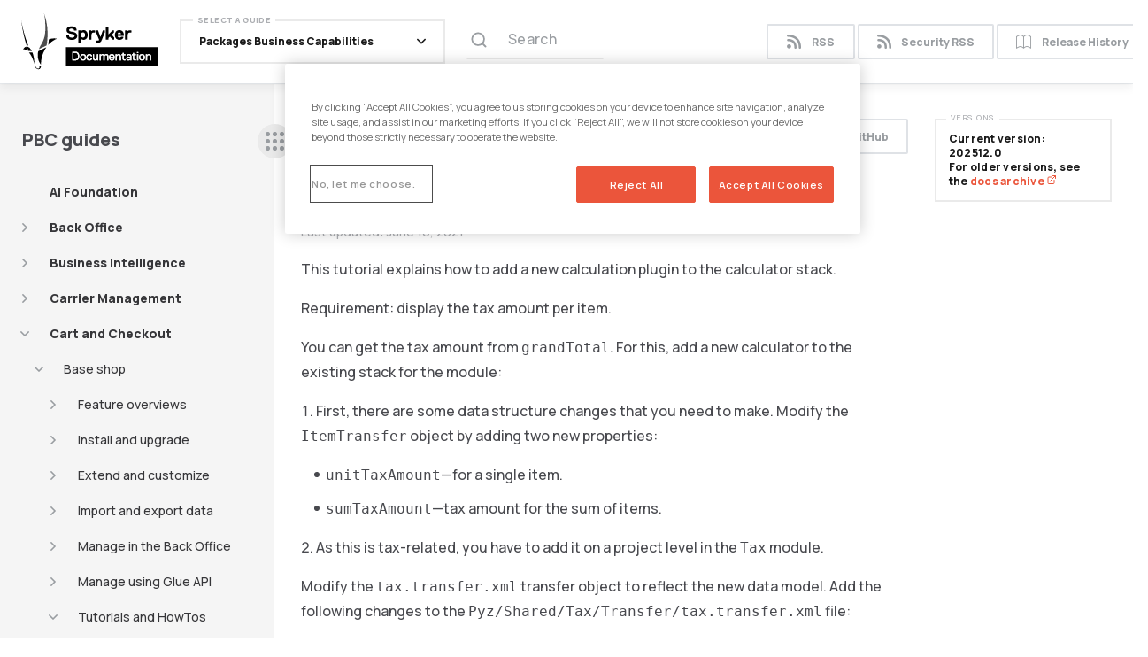

--- FILE ---
content_type: text/html; charset=UTF-8
request_url: https://docs.spryker.com/docs/scos/dev/tutorials-and-howtos/advanced-tutorials/tutorial-calculator-plugin.html
body_size: 73
content:
<!DOCTYPE html>
<html lang="en-US">
  <meta charset="utf-8">
  <title>Redirecting&hellip;</title>
  <link rel="canonical" href="https://docs.spryker.com/docs/pbc/all/cart-and-checkout/latest/base-shop/tutorials-and-howtos/tutorial-calculator-plugin.html">
  <script>location="https://docs.spryker.com/docs/pbc/all/cart-and-checkout/latest/base-shop/tutorials-and-howtos/tutorial-calculator-plugin.html"</script>
  <meta http-equiv="refresh" content="0; url=https://docs.spryker.com/docs/pbc/all/cart-and-checkout/latest/base-shop/tutorials-and-howtos/tutorial-calculator-plugin.html">
  <meta name="robots" content="noindex">
  <h1>Redirecting&hellip;</h1>
  <a href='https://docs.spryker.com/docs/pbc/all/cart-and-checkout/latest/base-shop/tutorials-and-howtos/tutorial-calculator-plugin'>Click here if you are not redirected.</a>
</html>


--- FILE ---
content_type: text/html; charset=UTF-8
request_url: https://docs.spryker.com/docs/pbc/all/cart-and-checkout/latest/base-shop/tutorials-and-howtos/tutorial-calculator-plugin.html
body_size: 47406
content:
<!DOCTYPE html>
<html lang="en">
<head>
    <!-- Google Tag Manager -->
<script>(function(w,d,s,l,i){w[l]=w[l]||[];w[l].push({'gtm.start':
        new Date().getTime(),event:'gtm.js'});var f=d.getElementsByTagName(s)[0],
    j=d.createElement(s),dl=l!='dataLayer'?'&l='+l:'';j.async=true;j.src=
    'https://www.googletagmanager.com/gtm.js?id='+i+dl;f.parentNode.insertBefore(j,f);
})(window,document,'script','dataLayer','GTM-KLNNSNV');</script>
<!-- End Google Tag Manager -->

<meta charset="utf-8">

<meta http-equiv="X-UA-Compatible" content="IE=edge">
<meta name="viewport" content="width=device-width, initial-scale=1">
<meta name="description" content="Use the guide to create and register a calculator plugin to the calculator plugin stack.">
<meta name="keywords" content=" ">
<title>Tutorial: Calculator plugin | Spryker Documentation</title>

<link rel="stylesheet" href="https://cdn.jsdelivr.net/npm/@docsearch/css@3" />

<!-- Latest compiled and minified CSS -->
<link rel="stylesheet" href="/css/customstyles.css">
<!-- most color styles are extracted out to here -->
<link rel="stylesheet" href="/css/main.css">
<link href="https://fonts.googleapis.com/css2?family=Manrope:wght@400;500;600;800&family=Montserrat:wght@500&display=swap" rel="stylesheet">

<script src="https://cdnjs.cloudflare.com/ajax/libs/jquery/3.5.0/jquery.min.js"></script>

<script src="https://cdnjs.cloudflare.com/ajax/libs/jquery-cookie/1.4.1/jquery.cookie.min.js"></script>
<script src="/js/jquery.navgoco.min.js"></script>
<script src="/js/lightbox.js"></script>


<!-- Latest compiled and minified JavaScript -->
<script src="https://cdn.jsdelivr.net/npm/bootstrap@4.6.0/dist/js/bootstrap.bundle.min.js" integrity="sha384-Piv4xVNRyMGpqkS2by6br4gNJ7DXjqk09RmUpJ8jgGtD7zP9yug3goQfGII0yAns" crossorigin="anonymous"></script>
<!-- Anchor.js -->
<script src="https://cdnjs.cloudflare.com/ajax/libs/anchor-js/4.2.0/anchor.min.js"></script>
<script src="/js/customscripts.js"></script>
<!-- wistia -->
<script src="https://fast.wistia.com/embed/medias/eiw5ev4gv2.jsonp" async></script>
<script src="https://fast.wistia.com/assets/external/E-v1.js" async></script>
<!-- hubspot -->
<script src="https://js.hsforms.net/forms/v2.js" charset="utf-8" type="text/javascript"></script>

<link rel="icon" href="/images/favicon.png" type="image/x-icon" />

<link rel="alternate" type="application/rss+xml" title="" href="https://docs.spryker.com/feed.xml">



    <script>
        $(function () {
            $('[data-toggle="tooltip"]').tooltip()
        })
    </script>
    
</head>
<body class="page-layout">
<!-- Google Tag Manager (noscript) -->
<noscript><iframe src="https://www.googletagmanager.com/ns.html?id=GTM-KLNNSNV" height="0" width="0" style="display:none;visibility:hidden"></iframe></noscript>
<!-- End Google Tag Manager (noscript) -->
<div class="page-wrapper">
    <!-- Navigation -->
<header class="main-header">
    <div class="main-header__bg">
        <div class="container">
            <div class="main-header__inner">
                <div class="main-header__left">
                    <div class="main-header__left-inner">
                        <div class="main-header__meta">
                            <strong class="main-header__meta-title">Tutorial: Calculator plugin</strong>
                            <div class="main-header__meta-subtitle">Last updated: <time datetime=""> June 16, 2021 </time></div>
                        </div>

                        <strong class="main-header__logo">
                            <a href="/">
                                <img src="/images/logo.svg" alt="Spryker Documentation" width="155" height="64">
                            </a>
                        </strong>

                        <div class="nav-popup">
                            <div class="nav-popup__inner">
                                <div class="nav-popup__header">
                                    <a href="/feed.xml" class="button nav-popup__header-button button--small">
                                        <i class="icon-rss"></i>
                                        RSS
                                    </a>
                                    <a href="/feed-security.xml" class="button nav-popup__header-button button--small">
                                        <i class="icon-rss"></i>Security RSS</a>
                                    <a target="_blank" rel="noopener" href="https://api.release.spryker.com/release-history" class="button nav-popup__header-button button--small">
                                        <i class="icon-article"></i>
                                        Release History
                                    </a>
                                    </div>
                                <div class="nav-popup__content">
                                    <div class="main-nav dropdown">
                                        <a href="/" class="main-nav__opener  nav-link dropdown-toggle" id="navbarDropdownMenuLink" data-toggle="dropdown" aria-haspopup="true" aria-expanded="false">
                                            <span class="main-nav__opener-label">Select a guide</span>
                                            <span class="main-nav__opener-text">
                                                
                                                Packages Business Capabilities
                                                
                                            </span>
                                            <i class="main-nav__opener-icon icon-arrow-down"></i>
                                        </a>
                                        <ul class="main-nav__drop main-nav__drop--mob-static dropdown-menu" aria-labelledby="navbarDropdownMenuLink">
                                            <li>
                                                <a class='main-nav__drop-link' href='/docs/about/all/about-spryker'>
                                                About Spryker
                                                </a>
                                            </li>
                                            <li>
                                                <a class='main-nav__drop-link' href='/docs/pbc/all/pbc'>
                                                Packaged Business Capabilities
                                                </a>
                                            </li>
                                            <li>
                                                <a class='main-nav__drop-link' href='/docs/dg/dev/development-getting-started-guide'>
                                                Develop with Spryker
                                                </a>
                                            </li>
                                            <li>
                                                <a class='main-nav__drop-link' href='/docs/integrations/integrate-with-spryker'>
                                                Spryker Integrations
                                                </a>
                                            </li>
                                            <li class="dropdown">
                                                <a href="/" class="main-nav__drop-link dropdown-toggle" data-toggle="dropdown" aria-haspopup="true" aria-expanded="false">
                                                    Spryker Platform
                                                    <i class="main-nav__drop-link-arrow icon-arrow-right"></i>
                                                </a>
                                                <ul class="main-nav__drop dropdown-menu">
                                                    <li>
                                                        <a class='main-nav__drop-link' href='/docs/ca/dev/getting-started-with-cloud-administration'>
                                                            <span class="main-nav__drop-link-title">
                                                                <i class="icon-cloud"></i>
                                                                Cloud Platform Administration
                                                            </span>
                                                            <span class="main-nav__drop-link-subtitle">Run Spryker</span>
                                                        </a>
                                                    </li>
                                                    <li>
                                                        <a class='main-nav__drop-link' href='/docs/ca/devscu/spryker-code-upgrader'>
                                                            <span class="main-nav__drop-link-title">
                                                                <i class="icon-cloud"></i>
                                                                Spryker Code Upgrader
                                                            </span>
                                                            <span class="main-nav__drop-link-subtitle">Upgrade Spryker</span>
                                                        </a>
                                                    </li>
                                                </ul>
                                            </li>
                                        </ul>
                                    </div>
                                </div>
                                <div class="nav-popup__footer"></div>
                            </div>
                        </div>
                    </div>


                    
                        <div class="search-section-panel search-section-panel--secondary main-header__search">
                            <script src="https://cdn.jsdelivr.net/npm/@docsearch/js@3"></script>

<div class="js-docsearch search-input"></div>

<script type="text/javascript">
    docsearch({
        appId: 'SF7W0R2XNG',
        apiKey: '8cbd2a0a179df1123898430a33e6938b',
        indexName: 'spryker',
        container: '.js-docsearch',
        placeholder: 'Search documentation ⏎',
        maxResultsPerGroup: 45,
        searchParameters: {
            hitsPerPage: 45,
            attributesToSnippet: [
                'hierarchy.lvl1:20',
                'headers:20',
            ],
            attributesToRetrieve: [
                'hierarchy.lvl0',
                'hierarchy.lvl1',
                'headers',
                'type',
                'url',
            ],
        },
        transformItems(items) {
            items = items.map(item => {
                const snippetResults = item._snippetResult;
                const hierarchyLv1 = snippetResults?.hierarchy?.lvl1 || {};
                if (hierarchyLv1?.matchLevel !== 'none') {
                    return item;
                }

                const headers = snippetResults?.headers?.filter(header => header.matchLevel !== 'none') || [];
                if (headers.length === 0) {
                    return item;
                }

                item._snippetResult.hierarchy['lvl1'] = headers[0];
                return item;
            });
            const input = document.querySelector('#docsearch-input');
            if (input && !input.hasEnterListener) {
                input.addEventListener('keydown', function(event) {
                    if (event.key === 'Enter' || event.keyCode === 13) {
                        window.location.href = '/search.html?q=' + encodeURIComponent(event.target.value);
                    }
                });
                input.hasEnterListener = true;
            }
            return items;
        },
    });
</script>
                        </div>
                    

                </div>
                <div class="main-header__right">
                    
                        <div class="header-switcher">
                            
                                <a target="_blank" rel="noopener" href="https://github.com/spryker/spryker-docs/blob/master/docs/pbc/all/cart-and-checkout/latest/base-shop/tutorials-and-howtos/tutorial-calculator-plugin.md" class="button main-header__button button--small header-switcher__sticky" role="button"><i class="icon-github"></i> Edit on GitHub</a>
                            
                            <a href="/feed.xml" class="button main-header__button button--small header-switcher__default">
                                <i class="icon-rss"></i>
                                RSS
                            </a>
                            <a href="/feed-security.xml" class="button main-header__button button--small header-switcher__default">
                                <i class="icon-rss"></i>Security RSS</a>
                            <a target="_blank" rel="noopener" href="https://api.release.spryker.com/release-history" class="button main-header__button button--small header-switcher__default">
                                <i class="icon-article"></i>
                                Release History
                            </a>
                        </div>
                        

                    <a href="#" class="nav-opener" aria-label="navigation popup opener">
                        <span class="nav-opener__top"></span>
                        <span class="nav-opener__center"></span>
                        <span class="nav-opener__bottom"></span>
                    </a>
                </div>
            </div>
        </div>
    </div>
</header>

    <!-- Page Content -->
    

<div class="page-content page-content--post">

    <aside class="main-sidebar">
        <div class="main-sidebar__title-wrapper">
            <h3 data-toc-skip class="tablet-show main-sidebar__title">PBC guides</h3>
        </div>
        <a href="#" class="main-sidebar__opener tablet-hidden js-main-sidebar-switcher" aria-label="sidebar desktop opener">
            <span class="main-sidebar__opener-decorator"></span>
            <span class="main-sidebar__opener-decorator"></span>
            <span class="main-sidebar__opener-decorator"></span>
        </a>
        <a href="#" class="main-sidebar__opener tablet-show js-main-sidebar-opener" aria-label="sidebar mobile opener">
            <span class="main-sidebar__opener-decorator"></span>
            <span class="main-sidebar__opener-decorator"></span>
            <span class="main-sidebar__opener-decorator"></span>
        </a>
        <div class="main-sidebar__popup">
            <div class="main-sidebar__inner">
                <div class="main-sidebar__header">
                    <a href="#" class="main-sidebar__close"></a>
                </div>
                <div class="main-sidebar__slide">
                    <h3 class="main-sidebar__title" data-toc-skip>PBC guides</h3>

                    
                        <div id="tg-sb-sidebar">
                            <ul class="sidebar-nav"><li>
    <a class='sidebar-nav__link' href='/docs/pbc/all/ai-foundation/latest/ai-foundation' title='AI Foundation'>AI Foundation</a>
</li><li>
    <a href="#" class="sidebar-nav__opener">
        <i class="icon-arrow-right"></i>
        <strong class="sidebar-nav__title">Back Office</strong>
    </a>
<ul><li>
    <a href="#" class="sidebar-nav__opener">
        <i class="icon-arrow-right"></i>
        <strong class="sidebar-nav__title">Base shop</strong>
    </a>
<ul><li>
    <a class='sidebar-nav__link' href='/docs/pbc/all/back-office/latest/base-shop/spryker-core-back-office-feature-overview' title='Spryker Core Back Office feature overview'>Spryker Core Back Office feature overview</a>
</li><li>
    <a class='sidebar-nav__link' href='/docs/pbc/all/back-office/latest/base-shop/back-office-translations-overview' title='Back Office Translations overview'>Back Office Translations overview</a>
</li><li>
    <a href="#" class="sidebar-nav__opener">
        <i class="icon-arrow-right"></i>
        <strong class="sidebar-nav__title">Install and upgrade</strong>
    </a>
<ul><li>
    <a class='sidebar-nav__link' href='/docs/pbc/all/back-office/latest/base-shop/install-and-upgrade/install-the-spryker-core-back-office-feature' title='Install the Spryker Core Back Office feature'>Install the Spryker Core Back Office feature</a>
</li><li>
    <a class='sidebar-nav__link' href='/docs/pbc/all/back-office/latest/base-shop/install-and-upgrade/install-the-spryker-core-back-office-comments-feature' title='Install the Spryker Core Back Office  Comments feature'>Install the Spryker Core Back Office + Comments feature</a>
</li><li>
    <a class='sidebar-nav__link' href='/docs/pbc/all/back-office/latest/base-shop/install-and-upgrade/install-the-back-office-number-formatting' title='Install the Back Office number formatting'>Install the Back Office number formatting</a>
</li><li>
    <a class='sidebar-nav__link' href='/docs/pbc/all/back-office/latest/base-shop/install-and-upgrade/upgrade-the-chart-module' title='Upgrade the Chart module'>Upgrade the Chart module</a>
</li><li>
    <a class='sidebar-nav__link' href='/docs/pbc/all/back-office/latest/base-shop/install-and-upgrade/upgrade-the-back-office-to-bootstrap-5' title='Upgrade the Back Office to Bootstrap 5'>Upgrade the Back Office to Bootstrap 5</a>
</li><li>
    <a class='sidebar-nav__link' href='/docs/pbc/all/back-office/latest/base-shop/install-and-upgrade/install-back-office-accessibility-improvements' title='Install Back Office accessibility improvements'>Install Back Office accessibility improvements</a>
</li><li>
    <a class='sidebar-nav__link' href='/docs/pbc/all/back-office/latest/base-shop/install-and-upgrade/install-back-office-dropdown-navigation' title='Install Back Office dropdown navigation'>Install Back Office dropdown navigation</a>
</li></ul></li><li>
    <a class='sidebar-nav__link' href='/docs/pbc/all/back-office/latest/base-shop/configure-the-timezone-in-the-back-office' title='Configure the timezone in the Back Office'>Configure the timezone in the Back Office</a>
</li></ul></li><li>
    <a href="#" class="sidebar-nav__opener">
        <i class="icon-arrow-right"></i>
        <strong class="sidebar-nav__title">Unified Commerce</strong>
    </a>
<ul><li>
    <a href="#" class="sidebar-nav__opener">
        <i class="icon-arrow-right"></i>
        <strong class="sidebar-nav__title">Install features</strong>
    </a>
<ul><li>
    <a class='sidebar-nav__link' href='/docs/pbc/all/back-office/latest/unified-commerce/install-and-upgrade/install-the-spryker-core-back-office-warehouse-user-management-feature' title='Spryker Core Back Office  Warehouse User Management'>Spryker Core Back Office + Warehouse User Management</a>
</li></ul></li></ul></li></ul></li><li>
    <a class='sidebar-nav__link sidebar-nav__link--shifted' href='/docs/pbc/all/business-intelligence/latest/business-intelligence' title='Business Intelligence'>Business Intelligence</a>
    <a href="#" class="sidebar-nav__opener sidebar-nav__opener--small">
        <i class="icon-arrow-right"></i>
    </a>
<ul><li>
    <a class='sidebar-nav__link sidebar-nav__link--shifted' href='/docs/pbc/all/business-intelligence/latest/amazon-quicksight-third-party-integration/amazon-quicksight' title='Amazon QuickSight thirdparty integration'>Amazon QuickSight third-party integration</a>
    <a href="#" class="sidebar-nav__opener sidebar-nav__opener--small">
        <i class="icon-arrow-right"></i>
    </a>
<ul><li>
    <a class='sidebar-nav__link' href='/docs/pbc/all/business-intelligence/latest/amazon-quicksight-third-party-integration/set-up-amazon-quicksight' title='Set up'>Set up</a>
</li><li>
    <a class='sidebar-nav__link' href='/docs/pbc/all/business-intelligence/latest/amazon-quicksight-third-party-integration/install-amazon-quicksight' title='Install'>Install</a>
</li><li>
    <a class='sidebar-nav__link' href='/docs/pbc/all/business-intelligence/latest/amazon-quicksight-third-party-integration/best-practices-working-with-analytics' title='Best practices working with analytics'>Best practices: working with analytics</a>
</li><li>
    <a class='sidebar-nav__link' href='/docs/pbc/all/business-intelligence/latest/amazon-quicksight-third-party-integration/back-office-refresh-analytics-datasets' title='Refresh analytics datasets'>Refresh analytics datasets</a>
</li><li>
    <a class='sidebar-nav__link' href='/docs/pbc/all/business-intelligence/latest/amazon-quicksight-third-party-integration/manage-analytics-users-and-roles' title='Manage analytics users and roles'>Manage analytics users and roles</a>
</li></ul></li><li>
    <a class='sidebar-nav__link' href='/docs/pbc/all/business-intelligence/latest/install-the-analytics-feature' title='Install the Analytics feature'>Install the Analytics feature</a>
</li></ul></li><li>
    <a class='sidebar-nav__link sidebar-nav__link--shifted' href='/docs/pbc/all/carrier-management/latest/carrier-management' title='Carrier Management'>Carrier Management</a>
    <a href="#" class="sidebar-nav__opener sidebar-nav__opener--small">
        <i class="icon-arrow-right"></i>
    </a>
<ul><li>
    <a href="#" class="sidebar-nav__opener">
        <i class="icon-arrow-right"></i>
        <strong class="sidebar-nav__title">Base shop</strong>
    </a>
<ul><li>
    <a class='sidebar-nav__link' href='/docs/pbc/all/carrier-management/latest/base-shop/shipment-feature-overview' title='Shipment feature overview'>Shipment feature overview</a>
</li><li>
    <a class='sidebar-nav__link' href='/docs/pbc/all/carrier-management/latest/base-shop/shipment-cart-feature-overview' title='Shipment  Cart feature overview'>Shipment + Cart feature overview</a>
</li><li>
    <a class='sidebar-nav__link' href='/docs/pbc/all/carrier-management/latest/base-shop/shipment-customer-account-management-feature-overview' title='Shipment  Customer Account Management feature overview'>Shipment + Customer Account Management feature overview</a>
</li><li>
    <a href="#" class="sidebar-nav__opener">
        <i class="icon-arrow-right"></i>
        <strong class="sidebar-nav__title">Install and upgrade</strong>
    </a>
<ul><li>
    <a href="#" class="sidebar-nav__opener">
        <i class="icon-arrow-right"></i>
        <strong class="sidebar-nav__title">Install features</strong>
    </a>
<ul><li>
    <a class='sidebar-nav__link' href='/docs/pbc/all/carrier-management/latest/base-shop/install-and-upgrade/install-features/install-the-shipment-feature' title='Shipment'>Shipment</a>
</li><li>
    <a class='sidebar-nav__link' href='/docs/pbc/all/carrier-management/latest/base-shop/install-and-upgrade/install-features/install-the-shipment-approval-process-feature' title='Shipment  Approval Process'>Shipment + Approval Process</a>
</li><li>
    <a class='sidebar-nav__link' href='/docs/pbc/all/carrier-management/latest/base-shop/install-and-upgrade/install-features/install-the-shipment-cart-feature' title='Shipment  Cart'>Shipment + Cart</a>
</li><li>
    <a class='sidebar-nav__link' href='/docs/pbc/all/carrier-management/latest/base-shop/install-and-upgrade/install-features/install-the-shipment-customer-account-management-feature' title='Shipment  Customer Account Management'>Shipment + Customer Account Management</a>
</li></ul></li><li>
    <a href="#" class="sidebar-nav__opener">
        <i class="icon-arrow-right"></i>
        <strong class="sidebar-nav__title">Upgrade modules</strong>
    </a>
<ul><li>
    <a class='sidebar-nav__link' href='/docs/pbc/all/carrier-management/latest/base-shop/install-and-upgrade/upgrade-modules/upgrade-the-shipment-module' title='Shipment'>Shipment</a>
</li><li>
    <a class='sidebar-nav__link' href='/docs/pbc/all/carrier-management/latest/base-shop/install-and-upgrade/upgrade-modules/upgrade-the-shipmentcartconnector-module' title='ShipmentCartConnector'>ShipmentCartConnector</a>
</li><li>
    <a class='sidebar-nav__link' href='/docs/pbc/all/carrier-management/latest/base-shop/install-and-upgrade/upgrade-modules/upgrade-the-shipmentcheckoutconnector-module' title='ShipmentCheckoutConnector'>ShipmentCheckoutConnector</a>
</li><li>
    <a class='sidebar-nav__link' href='/docs/pbc/all/carrier-management/latest/base-shop/install-and-upgrade/upgrade-modules/upgrade-the-shipmentdiscountconnector-module' title='ShipmentDiscountConnector'>ShipmentDiscountConnector</a>
</li><li>
    <a class='sidebar-nav__link' href='/docs/pbc/all/carrier-management/latest/base-shop/install-and-upgrade/upgrade-modules/upgrade-the-shipmentgui-module' title='ShipmentGui'>ShipmentGui</a>
</li></ul></li><li>
    <a class='sidebar-nav__link' href='/docs/pbc/all/carrier-management/latest/base-shop/install-and-upgrade/install-the-shipment-glue-api' title='Install the Shipment Glue API'>Install the Shipment Glue API</a>
</li></ul></li><li>
    <a class='sidebar-nav__link sidebar-nav__link--shifted' href='/docs/pbc/all/carrier-management/latest/base-shop/manage-in-the-back-office/manage-carrier-companies-and-delivery-methods-in-the-back-office' title='Manage in the Back Office'>Manage in the Back Office</a>
    <a href="#" class="sidebar-nav__opener sidebar-nav__opener--small">
        <i class="icon-arrow-right"></i>
    </a>
<ul><li>
    <a class='sidebar-nav__link' href='/docs/pbc/all/carrier-management/latest/base-shop/manage-in-the-back-office/add-carrier-companies' title='Add carrier companies'>Add carrier companies</a>
</li><li>
    <a class='sidebar-nav__link' href='/docs/pbc/all/carrier-management/latest/base-shop/manage-in-the-back-office/add-delivery-methods' title='Add delivery methods'>Add delivery methods</a>
</li><li>
    <a class='sidebar-nav__link' href='/docs/pbc/all/carrier-management/latest/base-shop/manage-in-the-back-office/edit-delivery-methods' title='Edit delivery methods'>Edit delivery methods</a>
</li></ul></li><li>
    <a href="#" class="sidebar-nav__opener">
        <i class="icon-arrow-right"></i>
        <strong class="sidebar-nav__title">Manage using Glue API</strong>
    </a>
<ul><li>
    <a class='sidebar-nav__link' href='/docs/pbc/all/carrier-management/latest/base-shop/manage-using-glue-api/glue-api-retrieve-shipments-and-shipment-methods-when-submitting-checkout-data' title='Retrieve shipments and shipment methods when submitting checkout data'>Retrieve shipments and shipment methods when submitting checkout data</a>
</li><li>
    <a class='sidebar-nav__link' href='/docs/pbc/all/carrier-management/latest/base-shop/manage-using-glue-api/glue-api-retrieve-shipments-when-checking-out-purchases' title='Retrieve shipments when checking out purchases'>Retrieve shipments when checking out purchases</a>
</li><li>
    <a class='sidebar-nav__link' href='/docs/pbc/all/carrier-management/latest/base-shop/manage-using-glue-api/glue-api-retrieve-shipments-in-orders' title='Retrieve shipments in orders'>Retrieve shipments in orders</a>
</li><li>
    <a href="#" class="sidebar-nav__opener">
        <i class="icon-arrow-right"></i>
        <strong class="sidebar-nav__title">Manage shipment types</strong>
    </a>
<ul><li>
    <a class='sidebar-nav__link' href='/docs/pbc/all/carrier-management/latest/base-shop/manage-using-glue-api/manage-shipment-types/glue-api-add-shipment-types' title='Add shipment types'>Add shipment types</a>
</li><li>
    <a class='sidebar-nav__link' href='/docs/pbc/all/carrier-management/latest/base-shop/manage-using-glue-api/manage-shipment-types/glue-api-retrieve-shipment-types' title='Retrieve shipment types'>Retrieve shipment types</a>
</li><li>
    <a class='sidebar-nav__link' href='/docs/pbc/all/carrier-management/latest/base-shop/manage-using-glue-api/manage-shipment-types/glue-api-update-shipment-types' title='Update shipment types'>Update shipment types</a>
</li></ul></li></ul></li><li>
    <a class='sidebar-nav__link sidebar-nav__link--shifted' href='/docs/pbc/all/carrier-management/latest/base-shop/import-and-export-data/import-carrier-management-data' title='Import data'>Import data</a>
    <a href="#" class="sidebar-nav__opener sidebar-nav__opener--small">
        <i class="icon-arrow-right"></i>
    </a>
<ul><li>
    <a class='sidebar-nav__link' href='/docs/pbc/all/carrier-management/latest/base-shop/import-and-export-data/import-file-details-shipment.csv' title='shipmentcsv'>shipment.csv</a>
</li><li>
    <a class='sidebar-nav__link' href='/docs/pbc/all/carrier-management/latest/base-shop/import-and-export-data/import-file-details-shipment-method-store.csv' title='shipmentmethodstorecsv'>shipment_method_store.csv</a>
</li><li>
    <a class='sidebar-nav__link' href='/docs/pbc/all/carrier-management/latest/base-shop/import-and-export-data/import-file-details-shipment-price.csv' title='shipmentpricecsv'>shipment_price.csv</a>
</li><li>
    <a class='sidebar-nav__link' href='/docs/pbc/all/carrier-management/latest/base-shop/import-and-export-data/import-file-details-shipment-method-shipment-type.csv' title='shipmentmethodshipmenttypecsv'>shipment_method_shipment_type.csv</a>
</li><li>
    <a class='sidebar-nav__link' href='/docs/pbc/all/carrier-management/latest/base-shop/import-and-export-data/import-file-details-shipment-type.csv' title='shipmenttypecsv'>shipment_type.csv</a>
</li><li>
    <a class='sidebar-nav__link' href='/docs/pbc/all/carrier-management/latest/base-shop/import-and-export-data/import-file-details-shipment-type-store.csv' title='shipmenttypestorecsv'>shipment_type_store.csv</a>
</li></ul></li><li>
    <a class='sidebar-nav__link' href='/docs/pbc/all/carrier-management/latest/base-shop/add-shipment-methods' title='Add shipment methods'>Add shipment methods</a>
</li><li>
    <a href="#" class="sidebar-nav__opener">
        <i class="icon-arrow-right"></i>
        <strong class="sidebar-nav__title">Domain model and relationships</strong>
    </a>
<ul><li>
    <a class='sidebar-nav__link' href='/docs/pbc/all/carrier-management/latest/base-shop/domain-model-and-relationships/shipment-method-entities-in-the-database-reference-information' title='Shipment method entities in the database reference information'>Shipment method entities in the database: reference information</a>
</li></ul></li><li>
    <a href="#" class="sidebar-nav__opener">
        <i class="icon-arrow-right"></i>
        <strong class="sidebar-nav__title">Extend and customize</strong>
    </a>
<ul><li>
    <a class='sidebar-nav__link' href='/docs/pbc/all/carrier-management/latest/base-shop/extend-and-customize/shipment-method-plugins-reference-information' title='Shipment method plugins reference information'>Shipment method plugins: reference information</a>
</li></ul></li><li>
    <a href="#" class="sidebar-nav__opener">
        <i class="icon-arrow-right"></i>
        <strong class="sidebar-nav__title">Third-party integrations</strong>
    </a>
<ul><li>
    <a class='sidebar-nav__link sidebar-nav__link--shifted' href='/docs/pbc/all/carrier-management/latest/base-shop/third-party-integrations/seven-senders/seven-senders' title='Seven Senders'>Seven Senders</a>
    <a href="#" class="sidebar-nav__opener sidebar-nav__opener--small">
        <i class="icon-arrow-right"></i>
    </a>
<ul><li>
    <a class='sidebar-nav__link' href='/docs/pbc/all/carrier-management/latest/base-shop/third-party-integrations/seven-senders/install-and-configure-seven-senders' title='Install and configure'>Install and configure</a>
</li><li>
    <a class='sidebar-nav__link' href='/docs/pbc/all/carrier-management/latest/base-shop/third-party-integrations/seven-senders/integrate-seven-senders' title='Integrate'>Integrate</a>
</li><li>
    <a class='sidebar-nav__link' href='/docs/pbc/all/carrier-management/latest/base-shop/third-party-integrations/seven-senders/seven-senders-api-requests' title='API requests'>API requests</a>
</li><li>
    <a class='sidebar-nav__link' href='/docs/pbc/all/carrier-management/latest/base-shop/third-party-integrations/seven-senders/seven-senders-mappers' title='Mappers'>Mappers</a>
</li><li>
    <a class='sidebar-nav__link' href='/docs/pbc/all/carrier-management/latest/base-shop/third-party-integrations/seven-senders/seven-senders-persistance-layer' title='Persistence layer'>Persistence layer</a>
</li></ul></li><li>
    <a class='sidebar-nav__link' href='/docs/pbc/all/carrier-management/latest/base-shop/third-party-integrations/paazl' title='Paazl'>Paazl</a>
</li><li>
    <a class='sidebar-nav__link' href='/docs/pbc/all/carrier-management/latest/base-shop/third-party-integrations/paqato' title='Paqato'>Paqato</a>
</li></ul></li></ul></li><li>
    <a href="#" class="sidebar-nav__opener">
        <i class="icon-arrow-right"></i>
        <strong class="sidebar-nav__title">Marketplace</strong>
    </a>
<ul><li>
    <a class='sidebar-nav__link' href='/docs/pbc/all/carrier-management/latest/marketplace/marketplace-shipment-feature-overview' title='Marketplace Shipment feature overview'>Marketplace Shipment feature overview</a>
</li><li>
    <a href="#" class="sidebar-nav__opener">
        <i class="icon-arrow-right"></i>
        <strong class="sidebar-nav__title">Install features</strong>
    </a>
<ul><li>
    <a class='sidebar-nav__link' href='/docs/pbc/all/carrier-management/latest/marketplace/install-features/install-marketplace-shipment-feature' title='Marketplace Shipment'>Marketplace Shipment</a>
</li><li>
    <a class='sidebar-nav__link' href='/docs/pbc/all/carrier-management/latest/marketplace/install-features/install-marketplace-shipment-customer-feature' title='Marketplace Shipment  Customer'>Marketplace Shipment + Customer</a>
</li><li>
    <a class='sidebar-nav__link' href='/docs/pbc/all/carrier-management/latest/marketplace/install-features/install-the-marketplace-shipment-cart-feature' title='Marketplace Shipment  Cart'>Marketplace Shipment + Cart</a>
</li><li>
    <a class='sidebar-nav__link' href='/docs/pbc/all/carrier-management/latest/marketplace/install-features/install-the-marketplace-shipment-checkout-feature' title='Marketplace Shipment  Checkout'>Marketplace Shipment + Checkout</a>
</li></ul></li><li>
    <a class='sidebar-nav__link' href='/docs/pbc/all/carrier-management/latest/marketplace/marketplace-shipment-feature-domain-model-and-relationships' title='Domain model and relationships'>Domain model and relationships</a>
</li></ul></li><li>
    <a href="#" class="sidebar-nav__opener">
        <i class="icon-arrow-right"></i>
        <strong class="sidebar-nav__title">Unified Commerce</strong>
    </a>
<ul><li>
    <a class='sidebar-nav__link' href='/docs/pbc/all/carrier-management/latest/unified-commerce/shipment-service-points-feature-overview' title='Shipment  Service Points feature overview'>Shipment + Service Points feature overview</a>
</li><li>
    <a href="#" class="sidebar-nav__opener">
        <i class="icon-arrow-right"></i>
        <strong class="sidebar-nav__title">Install features</strong>
    </a>
<ul><li>
    <a class='sidebar-nav__link' href='/docs/pbc/all/carrier-management/latest/unified-commerce/install-features/install-the-shipment-cart-feature' title='Shipment Cart'>Shipment Cart</a>
</li><li>
    <a class='sidebar-nav__link' href='/docs/pbc/all/carrier-management/latest/unified-commerce/install-features/install-the-shipment-product-offer-service-points-availability-feature' title='Shipment Product Offer Service Points Availability'>Shipment Product Offer Service Points Availability</a>
</li><li>
    <a class='sidebar-nav__link' href='/docs/pbc/all/carrier-management/latest/unified-commerce/install-features/install-the-shipment-service-points-feature' title='Shipment Service Points'>Shipment Service Points</a>
</li></ul></li><li>
    <a class='sidebar-nav__link' href='/docs/pbc/all/carrier-management/latest/unified-commerce/file-details-shipment-type-service-type.csv' title='Import file details shipmenttypeservicetypecsv'>Import file details: shipment_type_service_type.csv</a>
</li></ul></li></ul></li><li>
    <a class='sidebar-nav__link sidebar-nav__link--shifted' href='/docs/pbc/all/cart-and-checkout/latest/cart-and-checkout' title='Cart and Checkout'>Cart and Checkout</a>
    <a href="#" class="sidebar-nav__opener sidebar-nav__opener--small">
        <i class="icon-arrow-right"></i>
    </a>
<ul><li>
    <a class='sidebar-nav__link sidebar-nav__link--shifted' href='/docs/pbc/all/cart-and-checkout/latest/base-shop/cart-and-checkout-base-shop' title='Base shop'>Base shop</a>
    <a href="#" class="sidebar-nav__opener sidebar-nav__opener--small">
        <i class="icon-arrow-right"></i>
    </a>
<ul><li>
    <a href="#" class="sidebar-nav__opener">
        <i class="icon-arrow-right"></i>
        <strong class="sidebar-nav__title">Feature overviews</strong>
    </a>
<ul><li>
    <a class='sidebar-nav__link sidebar-nav__link--shifted' href='/docs/pbc/all/cart-and-checkout/latest/base-shop/feature-overviews/cart-feature-overview/cart-feature-overview' title='Cart feature overview'>Cart feature overview</a>
    <a href="#" class="sidebar-nav__opener sidebar-nav__opener--small">
        <i class="icon-arrow-right"></i>
    </a>
<ul><li>
    <a class='sidebar-nav__link' href='/docs/pbc/all/cart-and-checkout/latest/base-shop/feature-overviews/cart-feature-overview/cart-notes-overview' title='Cart notes'>Cart notes</a>
</li><li>
    <a class='sidebar-nav__link' href='/docs/pbc/all/cart-and-checkout/latest/base-shop/feature-overviews/cart-feature-overview/cart-widget-overview' title='Cart widget'>Cart widget</a>
</li><li>
    <a class='sidebar-nav__link' href='/docs/pbc/all/cart-and-checkout/latest/base-shop/feature-overviews/cart-feature-overview/dynamic-cart-overview' title='Dynamic cart'>Dynamic cart</a>
</li><li>
    <a class='sidebar-nav__link' href='/docs/pbc/all/cart-and-checkout/latest/base-shop/feature-overviews/cart-feature-overview/quick-order-from-the-catalog-page-overview' title='Quick order from the catalog page'>Quick order from the catalog page</a>
</li></ul></li><li>
    <a class='sidebar-nav__link' href='/docs/pbc/all/cart-and-checkout/latest/base-shop/feature-overviews/multiple-carts-feature-overview' title='Multiple Carts feature overview'>Multiple Carts feature overview</a>
</li><li>
    <a class='sidebar-nav__link' href='/docs/pbc/all/cart-and-checkout/latest/base-shop/feature-overviews/persistent-cart-sharing-feature-overview' title='Persistent Cart Sharing feature overview'>Persistent Cart Sharing feature overview</a>
</li><li>
    <a class='sidebar-nav__link' href='/docs/pbc/all/cart-and-checkout/latest/base-shop/feature-overviews/quick-add-to-cart-feature-overview' title='Quick Add to Cart feature overview'>Quick Add to Cart feature overview</a>
</li><li>
    <a class='sidebar-nav__link' href='/docs/pbc/all/cart-and-checkout/latest/base-shop/feature-overviews/shared-carts-feature-overview' title='Shared Carts feature overview'>Shared Carts feature overview</a>
</li><li>
    <a class='sidebar-nav__link sidebar-nav__link--shifted' href='/docs/pbc/all/cart-and-checkout/latest/base-shop/feature-overviews/checkout-feature-overview/checkout-feature-overview' title='Checkout feature overview'>Checkout feature overview</a>
    <a href="#" class="sidebar-nav__opener sidebar-nav__opener--small">
        <i class="icon-arrow-right"></i>
    </a>
<ul><li>
    <a class='sidebar-nav__link' href='/docs/pbc/all/cart-and-checkout/latest/base-shop/feature-overviews/checkout-feature-overview/multi-step-checkout-overview' title='Multistep checkout'>Multi-step checkout</a>
</li><li>
    <a class='sidebar-nav__link' href='/docs/pbc/all/cart-and-checkout/latest/base-shop/feature-overviews/checkout-feature-overview/order-thresholds-overview' title='Order thresholds overview'>Order thresholds overview</a>
</li></ul></li><li>
    <a class='sidebar-nav__link' href='/docs/pbc/all/cart-and-checkout/latest/base-shop/feature-overviews/approval-process-feature-overview' title='Approval Process feature overview'>Approval Process feature overview</a>
</li><li>
    <a class='sidebar-nav__link' href='/docs/pbc/all/cart-and-checkout/latest/base-shop/feature-overviews/comments-feature-overview' title='Comments feature overview'>Comments feature overview</a>
</li><li>
    <a class='sidebar-nav__link' href='/docs/pbc/all/cart-and-checkout/latest/base-shop/feature-overviews/non-splittable-products-feature-overview' title='Nonsplittable Products feature overview'>Non-splittable Products feature overview</a>
</li><li>
    <a class='sidebar-nav__link' href='/docs/pbc/all/cart-and-checkout/latest/base-shop/feature-overviews/resource-sharing-feature-overview' title='Resource Sharing feature overview'>Resource Sharing feature overview</a>
</li></ul></li><li>
    <a href="#" class="sidebar-nav__opener">
        <i class="icon-arrow-right"></i>
        <strong class="sidebar-nav__title">Install and upgrade</strong>
    </a>
<ul><li>
    <a href="#" class="sidebar-nav__opener">
        <i class="icon-arrow-right"></i>
        <strong class="sidebar-nav__title">Install features</strong>
    </a>
<ul><li>
    <a class='sidebar-nav__link' href='/docs/pbc/all/cart-and-checkout/latest/base-shop/install-and-upgrade/install-features/install-the-approval-process-feature' title='Approval Process'>Approval Process</a>
</li><li>
    <a class='sidebar-nav__link' href='/docs/pbc/all/cart-and-checkout/latest/base-shop/install-and-upgrade/install-features/install-the-cart-agent-assist-feature' title='Cart  Agent Assist'>Cart + Agent Assist</a>
</li><li>
    <a class='sidebar-nav__link' href='/docs/pbc/all/cart-and-checkout/latest/base-shop/install-and-upgrade/install-features/install-the-cart-feature' title='Cart'>Cart</a>
</li><li>
    <a class='sidebar-nav__link' href='/docs/pbc/all/cart-and-checkout/latest/base-shop/install-and-upgrade/install-features/install-the-cart-feature-dynamic-multistore' title='Cart  Dynamic Multistore'>Cart + Dynamic Multistore</a>
</li><li>
    <a class='sidebar-nav__link' href='/docs/pbc/all/cart-and-checkout/latest/base-shop/install-and-upgrade/install-features/install-the-cart-notes-feature' title='Cart Notes'>Cart Notes</a>
</li><li>
    <a class='sidebar-nav__link' href='/docs/pbc/all/cart-and-checkout/latest/base-shop/install-and-upgrade/install-features/install-the-cart-non-splittable-products-feature' title='Cart  Nonsplittable Products'>Cart + Non-splittable Products</a>
</li><li>
    <a class='sidebar-nav__link' href='/docs/pbc/all/cart-and-checkout/latest/base-shop/install-and-upgrade/install-features/install-the-cart-prices-feature' title='Cart  Prices'>Cart + Prices</a>
</li><li>
    <a class='sidebar-nav__link' href='/docs/pbc/all/cart-and-checkout/latest/base-shop/install-and-upgrade/install-features/install-the-cart-product-feature' title='Cart  Product'>Cart + Product</a>
</li><li>
    <a class='sidebar-nav__link' href='/docs/pbc/all/cart-and-checkout/latest/base-shop/install-and-upgrade/install-features/install-the-cart-product-bundles-feature' title='Cart  Product Bundles'>Cart + Product Bundles</a>
</li><li>
    <a class='sidebar-nav__link' href='/docs/pbc/all/cart-and-checkout/latest/base-shop/install-and-upgrade/install-features/install-the-cart-product-group-feature' title='Cart  Product Group'>Cart + Product Group</a>
</li><li>
    <a class='sidebar-nav__link' href='/docs/pbc/all/cart-and-checkout/latest/base-shop/install-and-upgrade/install-features/install-the-cart-shipment-feature' title='Cart  Shipment'>Cart + Shipment</a>
</li><li>
    <a class='sidebar-nav__link' href='/docs/pbc/all/cart-and-checkout/latest/base-shop/install-and-upgrade/install-features/install-the-checkout-feature' title='Checkout'>Checkout</a>
</li><li>
    <a class='sidebar-nav__link' href='/docs/pbc/all/cart-and-checkout/latest/base-shop/install-and-upgrade/install-features/install-the-checkout-non-splittable-products-feature' title='Checkout  Nonsplittable Products'>Checkout + Non-splittable Products</a>
</li><li>
    <a class='sidebar-nav__link' href='/docs/pbc/all/cart-and-checkout/latest/base-shop/install-and-upgrade/install-features/install-the-checkout-quotation-process-feature' title='Checkout  Quotation Process'>Checkout + Quotation Process</a>
</li><li>
    <a class='sidebar-nav__link' href='/docs/pbc/all/cart-and-checkout/latest/base-shop/install-and-upgrade/install-features/install-the-checkout-workflow-feature' title='Checkout  Workflow'>Checkout + Workflow</a>
</li><li>
    <a class='sidebar-nav__link' href='/docs/pbc/all/cart-and-checkout/latest/base-shop/install-and-upgrade/install-features/install-the-comments-feature' title='Comments'>Comments</a>
</li><li>
    <a class='sidebar-nav__link' href='/docs/pbc/all/cart-and-checkout/latest/base-shop/install-and-upgrade/install-features/install-the-comments-order-management-feature' title='Comments  Order Management'>Comments + Order Management</a>
</li><li>
    <a class='sidebar-nav__link' href='/docs/pbc/all/cart-and-checkout/latest/base-shop/install-and-upgrade/install-features/install-the-comments-persistent-cart-feature' title='Comments  Persistent Cart'>Comments + Persistent Cart</a>
</li><li>
    <a class='sidebar-nav__link' href='/docs/pbc/all/cart-and-checkout/latest/base-shop/install-and-upgrade/install-features/install-the-comments-merchant-b2b-contract-requests-feature' title='Comments  Merchant B2B Contract Requests feature'>Comments + Merchant B2B Contract Requests feature</a>
</li><li>
    <a class='sidebar-nav__link' href='/docs/pbc/all/cart-and-checkout/latest/base-shop/install-and-upgrade/install-features/install-the-comments-merchant-b2b-contracts-feature' title='Comments  Merchant B2B Contracts'>Comments + Merchant B2B Contracts</a>
</li><li>
    <a class='sidebar-nav__link' href='/docs/pbc/all/cart-and-checkout/latest/base-shop/install-and-upgrade/install-features/install-the-comments-spryker-core-back-office-feature' title='Comments  Spryker Core Back Office'>Comments + Spryker Core Back Office</a>
</li><li>
    <a class='sidebar-nav__link' href='/docs/pbc/all/cart-and-checkout/latest/base-shop/install-and-upgrade/install-features/install-the-multiple-carts-feature' title='Multiple Carts'>Multiple Carts</a>
</li><li>
    <a class='sidebar-nav__link' href='/docs/pbc/all/cart-and-checkout/latest/base-shop/install-and-upgrade/install-features/install-the-multiple-carts-quick-order-feature' title='Multiple Carts  Quick Order'>Multiple Carts + Quick Order</a>
</li><li>
    <a class='sidebar-nav__link' href='/docs/pbc/all/cart-and-checkout/latest/base-shop/install-and-upgrade/install-features/install-the-multiple-carts-quotation-process-feature' title='Multiple Carts  Quotation Process'>Multiple Carts + Quotation Process</a>
</li><li>
    <a class='sidebar-nav__link' href='/docs/pbc/all/cart-and-checkout/latest/base-shop/install-and-upgrade/install-features/install-the-multiple-carts-reorder-feature' title='Multiple Carts  Reorder'>Multiple Carts + Reorder</a>
</li><li>
    <a class='sidebar-nav__link' href='/docs/pbc/all/cart-and-checkout/latest/base-shop/install-and-upgrade/install-features/install-the-persistent-cart-comments-feature' title='Persistent Cart  Comments'>Persistent Cart + Comments</a>
</li><li>
    <a class='sidebar-nav__link' href='/docs/pbc/all/cart-and-checkout/latest/base-shop/install-and-upgrade/install-features/install-the-persistent-cart-sharing-feature' title='Persistent Cart Sharing'>Persistent Cart Sharing</a>
</li><li>
    <a class='sidebar-nav__link' href='/docs/pbc/all/cart-and-checkout/latest/base-shop/install-and-upgrade/install-features/install-the-persistent-cart-sharing-shared-carts-feature' title='Persistent Cart Sharing  Shared Carts'>Persistent Cart Sharing + Shared Carts</a>
</li><li>
    <a class='sidebar-nav__link' href='/docs/pbc/all/cart-and-checkout/latest/base-shop/install-and-upgrade/install-features/install-the-quick-add-to-cart-discontinued-products-feature' title='Quick Add to Cart  Discontinued Products'>Quick Add to Cart + Discontinued Products</a>
</li><li>
    <a class='sidebar-nav__link' href='/docs/pbc/all/cart-and-checkout/latest/base-shop/install-and-upgrade/install-features/install-the-quick-add-to-cart-feature' title='Quick Add to Cart'>Quick Add to Cart</a>
</li><li>
    <a class='sidebar-nav__link' href='/docs/pbc/all/cart-and-checkout/latest/base-shop/install-and-upgrade/install-features/install-the-quick-add-to-cart-measurement-units-feature' title='Quick Add to Cart  Measurement Units'>Quick Add to Cart + Measurement Units</a>
</li><li>
    <a class='sidebar-nav__link' href='/docs/pbc/all/cart-and-checkout/latest/base-shop/install-and-upgrade/install-features/install-the-quick-add-to-cart-non-splittable-products-feature' title='Quick Add to Cart  Nonsplittable Products'>Quick Add to Cart + Non-splittable Products</a>
</li><li>
    <a class='sidebar-nav__link' href='/docs/pbc/all/cart-and-checkout/latest/base-shop/install-and-upgrade/install-features/install-the-quick-add-to-cart-packaging-units-feature' title='Quick Add to Cart  Packaging Units'>Quick Add to Cart + Packaging Units</a>
</li><li>
    <a class='sidebar-nav__link' href='/docs/pbc/all/cart-and-checkout/latest/base-shop/install-and-upgrade/install-features/install-the-quick-add-to-cart-shopping-lists-feature' title='Quick Add to Cart  Shopping Lists'>Quick Add to Cart + Shopping Lists</a>
</li><li>
    <a class='sidebar-nav__link' href='/docs/pbc/all/cart-and-checkout/latest/base-shop/install-and-upgrade/install-features/install-the-resource-sharing-feature' title='Resource Sharing'>Resource Sharing</a>
</li><li>
    <a class='sidebar-nav__link' href='/docs/pbc/all/cart-and-checkout/latest/base-shop/install-and-upgrade/install-features/install-the-shared-carts-feature' title='Shared Carts'>Shared Carts</a>
</li><li>
    <a class='sidebar-nav__link' href='/docs/pbc/all/cart-and-checkout/latest/base-shop/install-and-upgrade/install-features/install-the-uuid-generation-console-feature' title='Uuid Generation Console'>Uuid Generation Console</a>
</li></ul></li><li>
    <a href="#" class="sidebar-nav__opener">
        <i class="icon-arrow-right"></i>
        <strong class="sidebar-nav__title">Install Glue API</strong>
    </a>
<ul><li>
    <a class='sidebar-nav__link' href='/docs/pbc/all/cart-and-checkout/latest/base-shop/install-and-upgrade/install-glue-api/install-the-cart-glue-api' title='Install the Cart Glue API'>Install the Cart Glue API</a>
</li><li>
    <a class='sidebar-nav__link' href='/docs/pbc/all/cart-and-checkout/latest/base-shop/install-and-upgrade/install-glue-api/install-the-cart-configurable-bundle-glue-api' title='Install the Cart  Configurable Bundle Glue API'>Install the Cart + Configurable Bundle Glue API</a>
</li><li>
    <a class='sidebar-nav__link' href='/docs/pbc/all/cart-and-checkout/latest/base-shop/install-and-upgrade/install-glue-api/install-the-cart-product-bundle-glue-api' title='Install the Cart  Product Bundle Glue API'>Install the Cart + Product Bundle Glue API</a>
</li><li>
    <a class='sidebar-nav__link' href='/docs/pbc/all/cart-and-checkout/latest/base-shop/install-and-upgrade/install-glue-api/install-the-checkout-glue-api' title='Install the Checkout Glue API'>Install the Checkout Glue API</a>
</li><li>
    <a class='sidebar-nav__link' href='/docs/pbc/all/cart-and-checkout/latest/base-shop/install-and-upgrade/install-glue-api/install-the-multiple-carts-glue-api' title='Install the Multiple Carts Glue API'>Install the Multiple Carts Glue API</a>
</li><li>
    <a class='sidebar-nav__link' href='/docs/pbc/all/cart-and-checkout/latest/base-shop/install-and-upgrade/install-glue-api/install-the-shared-carts-glue-api' title='Install the Shared Carts Glue API'>Install the Shared Carts Glue API</a>
</li></ul></li><li>
    <a href="#" class="sidebar-nav__opener">
        <i class="icon-arrow-right"></i>
        <strong class="sidebar-nav__title">Upgrade modules</strong>
    </a>
<ul><li>
    <a class='sidebar-nav__link' href='/docs/pbc/all/cart-and-checkout/latest/base-shop/install-and-upgrade/upgrade-modules/upgrade-the-calculation-module' title='Calculation'>Calculation</a>
</li><li>
    <a class='sidebar-nav__link' href='/docs/pbc/all/cart-and-checkout/latest/base-shop/install-and-upgrade/upgrade-modules/upgrade-the-cart-module' title='Cart'>Cart</a>
</li><li>
    <a class='sidebar-nav__link' href='/docs/pbc/all/cart-and-checkout/latest/base-shop/install-and-upgrade/upgrade-modules/upgrade-the-cartextension-module' title='CartExtension'>CartExtension</a>
</li><li>
    <a class='sidebar-nav__link' href='/docs/pbc/all/cart-and-checkout/latest/base-shop/install-and-upgrade/upgrade-modules/upgrade-the-cartpage-module' title='CartPage'>CartPage</a>
</li><li>
    <a class='sidebar-nav__link' href='/docs/pbc/all/cart-and-checkout/latest/base-shop/install-and-upgrade/upgrade-modules/upgrade-the-cartsrestapi-module' title='CartsRestApi'>CartsRestApi</a>
</li><li>
    <a class='sidebar-nav__link' href='/docs/pbc/all/cart-and-checkout/latest/base-shop/install-and-upgrade/upgrade-modules/upgrade-the-cartvariant-module' title='CartVariant'>CartVariant</a>
</li><li>
    <a class='sidebar-nav__link' href='/docs/pbc/all/cart-and-checkout/latest/base-shop/install-and-upgrade/upgrade-modules/upgrade-the-checkout-module' title='Checkout'>Checkout</a>
</li><li>
    <a class='sidebar-nav__link' href='/docs/pbc/all/cart-and-checkout/latest/base-shop/install-and-upgrade/upgrade-modules/upgrade-the-checkoutpage-module' title='CheckoutPage'>CheckoutPage</a>
</li><li>
    <a class='sidebar-nav__link' href='/docs/pbc/all/cart-and-checkout/latest/base-shop/install-and-upgrade/upgrade-modules/upgrade-the-checkoutrestapi-module' title='CheckoutRestApi'>CheckoutRestApi</a>
</li><li>
    <a class='sidebar-nav__link' href='/docs/pbc/all/cart-and-checkout/latest/base-shop/install-and-upgrade/upgrade-modules/upgrade-the-multicartpage-module' title='MultiCartPage'>MultiCartPage</a>
</li><li>
    <a class='sidebar-nav__link' href='/docs/pbc/all/cart-and-checkout/latest/base-shop/install-and-upgrade/upgrade-modules/upgrade-the-persistentcart-module' title='PersistentCart'>PersistentCart</a>
</li><li>
    <a class='sidebar-nav__link' href='/docs/pbc/all/cart-and-checkout/latest/base-shop/install-and-upgrade/upgrade-modules/upgrade-the-quickorder-module' title='QuickOrder'>QuickOrder</a>
</li><li>
    <a class='sidebar-nav__link' href='/docs/pbc/all/cart-and-checkout/latest/base-shop/install-and-upgrade/upgrade-modules/upgrade-the-quickorderpage-module' title='QuickOrderPage'>QuickOrderPage</a>
</li><li>
    <a class='sidebar-nav__link' href='/docs/pbc/all/cart-and-checkout/latest/base-shop/install-and-upgrade/upgrade-modules/upgrade-the-stepengine-module' title='StepEngine'>StepEngine</a>
</li></ul></li></ul></li><li>
    <a href="#" class="sidebar-nav__opener">
        <i class="icon-arrow-right"></i>
        <strong class="sidebar-nav__title">Extend and customize</strong>
    </a>
<ul><li>
    <a class='sidebar-nav__link' href='/docs/pbc/all/cart-and-checkout/latest/base-shop/extend-and-customize/calculation-3-0' title='Calculation 30'>Calculation 3.0</a>
</li><li>
    <a class='sidebar-nav__link' href='/docs/pbc/all/cart-and-checkout/latest/base-shop/extend-and-customize/calculation-data-structure' title='Calculation data structure'>Calculation data structure</a>
</li><li>
    <a class='sidebar-nav__link' href='/docs/pbc/all/cart-and-checkout/latest/base-shop/extend-and-customize/calculator-plugins' title='Calculator plugins'>Calculator plugins</a>
</li><li>
    <a class='sidebar-nav__link' href='/docs/pbc/all/cart-and-checkout/latest/base-shop/extend-and-customize/cart-module-reference-information' title='Cart module reference information'>Cart module: reference information</a>
</li><li>
    <a class='sidebar-nav__link' href='/docs/pbc/all/cart-and-checkout/latest/base-shop/extend-and-customize/checkout-process-review-and-implementation' title='Checkout process review and implementation'>Checkout process review and implementation</a>
</li><li>
    <a class='sidebar-nav__link' href='/docs/pbc/all/cart-and-checkout/latest/base-shop/extend-and-customize/checkout-steps' title='Checkout steps'>Checkout steps</a>
</li></ul></li><li>
    <a class='sidebar-nav__link sidebar-nav__link--shifted' href='/docs/pbc/all/cart-and-checkout/latest/base-shop/import-and-export-data/import-cart-and-checkout-data' title='Import and export data'>Import and export data</a>
    <a href="#" class="sidebar-nav__opener sidebar-nav__opener--small">
        <i class="icon-arrow-right"></i>
    </a>
<ul><li>
    <a class='sidebar-nav__link' href='/docs/pbc/all/cart-and-checkout/latest/base-shop/import-and-export-data/import-file-details-comment.csv' title='File details  commentcsv'>File details - comment.csv</a>
</li><li>
    <a class='sidebar-nav__link' href='/docs/pbc/all/cart-and-checkout/latest/base-shop/import-and-export-data/import-file-details-product-quantity.csv' title='File details  productquantitycsv'>File details - product_quantity.csv</a>
</li><li>
    <a class='sidebar-nav__link' href='/docs/pbc/all/cart-and-checkout/latest/base-shop/import-and-export-data/import-file-details-sales-order-threshold.csv' title='File details  salesorderthresholdcsv'>File details - sales_order_threshold.csv</a>
</li></ul></li><li>
    <a class='sidebar-nav__link sidebar-nav__link--shifted' href='/docs/pbc/all/cart-and-checkout/latest/base-shop/manage-in-the-back-office/manage-thresholds-the-back-office' title='Manage in the Back Office'>Manage in the Back Office</a>
    <a href="#" class="sidebar-nav__opener sidebar-nav__opener--small">
        <i class="icon-arrow-right"></i>
    </a>
<ul><li>
    <a class='sidebar-nav__link' href='/docs/pbc/all/cart-and-checkout/latest/base-shop/manage-in-the-back-office/define-global-thresholds' title='Define global thresholds'>Define global thresholds</a>
</li><li>
    <a class='sidebar-nav__link' href='/docs/pbc/all/cart-and-checkout/latest/base-shop/manage-in-the-back-office/manage-threshold-settings' title='Manage threshold settings'>Manage threshold settings</a>
</li><li>
    <a class='sidebar-nav__link' href='/docs/pbc/all/cart-and-checkout/latest/base-shop/manage-in-the-back-office/define-merchant-order-thresholds' title='Define merchant order thresholds'>Define merchant order thresholds</a>
</li></ul></li><li>
    <a href="#" class="sidebar-nav__opener">
        <i class="icon-arrow-right"></i>
        <strong class="sidebar-nav__title">Manage using Glue API</strong>
    </a>
<ul><li>
    <a href="#" class="sidebar-nav__opener">
        <i class="icon-arrow-right"></i>
        <strong class="sidebar-nav__title">Check out</strong>
    </a>
<ul><li>
    <a class='sidebar-nav__link' href='/docs/pbc/all/cart-and-checkout/latest/base-shop/manage-using-glue-api/check-out/glue-api-checkout-workflow' title='Glue API checkout workflow'>Glue API checkout workflow</a>
</li><li>
    <a class='sidebar-nav__link' href='/docs/pbc/all/cart-and-checkout/latest/base-shop/manage-using-glue-api/check-out/glue-api-submit-checkout-data' title='Submit checkout data'>Submit checkout data</a>
</li><li>
    <a class='sidebar-nav__link' href='/docs/pbc/all/cart-and-checkout/latest/base-shop/manage-using-glue-api/check-out/glue-api-check-out-purchases' title='Check out purchases'>Check out purchases</a>
</li><li>
    <a class='sidebar-nav__link' href='/docs/pbc/all/cart-and-checkout/latest/base-shop/manage-using-glue-api/check-out/glue-api-update-payment-data' title='Update payment data'>Update payment data</a>
</li></ul></li><li>
    <a class='sidebar-nav__link sidebar-nav__link--shifted' href='/docs/pbc/all/cart-and-checkout/latest/base-shop/manage-using-glue-api/manage-carts-of-registered-users/glue-api-manage-carts-of-registered-users' title='Manage carts of registered users'>Manage carts of registered users</a>
    <a href="#" class="sidebar-nav__opener sidebar-nav__opener--small">
        <i class="icon-arrow-right"></i>
    </a>
<ul><li>
    <a class='sidebar-nav__link' href='/docs/pbc/all/cart-and-checkout/latest/base-shop/manage-using-glue-api/manage-carts-of-registered-users/glue-api-manage-items-in-carts-of-registered-users' title='Manage items in carts of registered users'>Manage items in carts of registered users</a>
</li></ul></li><li>
    <a class='sidebar-nav__link sidebar-nav__link--shifted' href='/docs/pbc/all/cart-and-checkout/latest/base-shop/manage-using-glue-api/manage-guest-carts/glue-api-manage-guest-carts' title='Manage guest carts'>Manage guest carts</a>
    <a href="#" class="sidebar-nav__opener sidebar-nav__opener--small">
        <i class="icon-arrow-right"></i>
    </a>
<ul><li>
    <a class='sidebar-nav__link' href='/docs/pbc/all/cart-and-checkout/latest/base-shop/manage-using-glue-api/manage-guest-carts/glue-api-manage-guest-cart-items' title='Manage guest cart items'>Manage guest cart items</a>
</li></ul></li><li>
    <a class='sidebar-nav__link sidebar-nav__link--shifted' href='/docs/pbc/all/cart-and-checkout/latest/base-shop/manage-using-glue-api/share-company-user-carts/glue-api-share-company-user-carts' title='Share company user carts'>Share company user carts</a>
    <a href="#" class="sidebar-nav__opener sidebar-nav__opener--small">
        <i class="icon-arrow-right"></i>
    </a>
<ul><li>
    <a class='sidebar-nav__link' href='/docs/pbc/all/cart-and-checkout/latest/base-shop/manage-using-glue-api/share-company-user-carts/glue-api-manage-shared-company-user-carts' title='Manage shared company user carts'>Manage shared company user carts</a>
</li><li>
    <a class='sidebar-nav__link' href='/docs/pbc/all/cart-and-checkout/latest/base-shop/manage-using-glue-api/share-company-user-carts/glue-api-retrieve-cart-permission-groups' title='Retrieve cart permission groups'>Retrieve cart permission groups</a>
</li></ul></li><li>
    <a class='sidebar-nav__link' href='/docs/pbc/all/cart-and-checkout/latest/base-shop/manage-using-glue-api/glue-api-retrieve-customer-carts' title='Retrieve customer carts'>Retrieve customer carts</a>
</li></ul></li><li>
    <a href="#" class="sidebar-nav__opener">
        <i class="icon-arrow-right"></i>
        <strong class="sidebar-nav__title">Tutorials and HowTos</strong>
    </a>
<ul><li>
    <a class='sidebar-nav__link' href='/docs/pbc/all/cart-and-checkout/latest/base-shop/tutorials-and-howtos/add-additional-countries-to-checkout' title='Add additional countries to checkout'>Add additional countries to checkout</a>
</li><li>
    <a class='sidebar-nav__link' href='/docs/pbc/all/cart-and-checkout/latest/base-shop/tutorials-and-howtos/define-if-carts-are-deleted-after-placing-an-order' title='Define if carts are deleted after placing an order'>Define if carts are deleted after placing an order</a>
</li><li>
    <a class='sidebar-nav__link' href='/docs/pbc/all/cart-and-checkout/latest/base-shop/tutorials-and-howtos/enable-guest-checkout-in-the-b2b-demo-shop' title='Enable guest checkout in the B2B Demo Shop'>Enable guest checkout in the B2B Demo Shop</a>
</li><li>
    <a class='sidebar-nav__link' href='/docs/pbc/all/cart-and-checkout/latest/base-shop/tutorials-and-howtos/implement-a-customer-approval-process-based-on-a-generic-state-machine' title='Implement a customer approval process based on a generic state machine'>Implement a customer approval process based on a generic state machine</a>
</li><li>
    <a class='sidebar-nav__link' href='/docs/pbc/all/cart-and-checkout/latest/base-shop/tutorials-and-howtos/handling-carts-with-a-big-number-of-items' title='Handling carts with a big number of items'>Handling carts with a big number of items</a>
</li><li>
    <a class='sidebar-nav__link' href='/docs/pbc/all/cart-and-checkout/latest/base-shop/tutorials-and-howtos/tutorial-checkout-and-step-engine' title='Tutorial Checkout and step engine'>Tutorial: Checkout and step engine</a>
</li><li class="active-page-item">
    <a class='sidebar-nav__link' href='/docs/pbc/all/cart-and-checkout/latest/base-shop/tutorials-and-howtos/tutorial-calculator-plugin' title='Tutorial Calculator plugin'>Tutorial: Calculator plugin</a>
</li></ul></li><li>
    <a href="#" class="sidebar-nav__opener">
        <i class="icon-arrow-right"></i>
        <strong class="sidebar-nav__title">Domain model and relationships</strong>
    </a>
<ul><li>
    <a class='sidebar-nav__link' href='/docs/pbc/all/cart-and-checkout/latest/base-shop/domain-model-and-relationships/approval-process-feature-module-relations' title='Approval Process feature module relations'>Approval Process feature: module relations</a>
</li><li>
    <a class='sidebar-nav__link' href='/docs/pbc/all/cart-and-checkout/latest/base-shop/domain-model-and-relationships/checkout-feature-module-relations' title='Checkout feature module relations'>Checkout feature: module relations</a>
</li><li>
    <a class='sidebar-nav__link' href='/docs/pbc/all/cart-and-checkout/latest/base-shop/domain-model-and-relationships/comments-feature-module-relations' title='Comments feature Module relations'>Comments feature: Module relations</a>
</li><li>
    <a class='sidebar-nav__link' href='/docs/pbc/all/cart-and-checkout/latest/base-shop/domain-model-and-relationships/persistent-cart-sharing-feature-module-relations' title='Persistent Cart Sharing feature module relations'>Persistent Cart Sharing feature: module relations</a>
</li><li>
    <a class='sidebar-nav__link' href='/docs/pbc/all/cart-and-checkout/latest/base-shop/domain-model-and-relationships/quick-add-to-cart-feature-module-relations' title='Quick Add to Cart feature Module relations'>Quick Add to Cart feature: Module relations</a>
</li></ul></li></ul></li><li>
    <a class='sidebar-nav__link sidebar-nav__link--shifted' href='/docs/pbc/all/cart-and-checkout/latest/marketplace/marketplace-cart-feature-overview' title='Marketplace'>Marketplace</a>
    <a href="#" class="sidebar-nav__opener sidebar-nav__opener--small">
        <i class="icon-arrow-right"></i>
    </a>
<ul><li>
    <a href="#" class="sidebar-nav__opener">
        <i class="icon-arrow-right"></i>
        <strong class="sidebar-nav__title">Install</strong>
    </a>
<ul><li>
    <a href="#" class="sidebar-nav__opener">
        <i class="icon-arrow-right"></i>
        <strong class="sidebar-nav__title">Install features</strong>
    </a>
<ul><li>
    <a class='sidebar-nav__link' href='/docs/pbc/all/cart-and-checkout/latest/marketplace/install/install-features/install-the-marketplace-cart-feature' title='Marketplace Cart'>Marketplace Cart</a>
</li><li>
    <a class='sidebar-nav__link' href='/docs/pbc/all/cart-and-checkout/latest/marketplace/install/install-features/install-the-cart-marketplace-product-feature' title='Cart  Marketplace Product'>Cart + Marketplace Product</a>
</li><li>
    <a class='sidebar-nav__link' href='/docs/pbc/all/cart-and-checkout/latest/marketplace/install/install-features/install-the-cart-marketplace-product-offer-feature' title='Cart  Marketplace Product Offer'>Cart + Marketplace Product Offer</a>
</li><li>
    <a class='sidebar-nav__link' href='/docs/pbc/all/cart-and-checkout/latest/marketplace/install/install-features/install-the-cart-marketplace-product-options-feature' title='Cart  Marketplace Product Options'>Cart + Marketplace Product Options</a>
</li><li>
    <a class='sidebar-nav__link' href='/docs/pbc/all/cart-and-checkout/latest/marketplace/install/install-features/install-the-checkout-marketplace-product-offer-feature' title='Checkout  Marketplace Product Offer'>Checkout + Marketplace Product Offer</a>
</li><li>
    <a class='sidebar-nav__link' href='/docs/pbc/all/cart-and-checkout/latest/marketplace/install/install-features/install-the-checkout-marketplace-product-options-feature' title='Checkout  Marketplace Product Options'>Checkout + Marketplace Product Options</a>
</li><li>
    <a class='sidebar-nav__link' href='/docs/pbc/all/cart-and-checkout/latest/marketplace/install/install-features/install-the-quick-add-to-cart-marketplace-product-feature' title='Quick Add to Cart  Marketplace Product'>Quick Add to Cart + Marketplace Product</a>
</li><li>
    <a class='sidebar-nav__link' href='/docs/pbc/all/cart-and-checkout/latest/marketplace/install/install-features/install-the-quick-add-to-cart-marketplace-product-offer-feature' title='Quick Add to Cart  Marketplace Product Offer'>Quick Add to Cart + Marketplace Product Offer</a>
</li></ul></li><li>
    <a href="#" class="sidebar-nav__opener">
        <i class="icon-arrow-right"></i>
        <strong class="sidebar-nav__title">Install Glue API</strong>
    </a>
<ul><li>
    <a class='sidebar-nav__link' href='/docs/pbc/all/cart-and-checkout/latest/marketplace/install/install-glue-api/install-the-cart-marketplace-product-glue-api' title='Install the Cart  Marketplace Product Glue API'>Install the Cart + Marketplace Product Glue API</a>
</li><li>
    <a class='sidebar-nav__link' href='/docs/pbc/all/cart-and-checkout/latest/marketplace/install/install-glue-api/install-the-cart-marketplace-product-offer-glue-api' title='Install the Cart  Marketplace Product Offer Glue API'>Install the Cart + Marketplace Product Offer Glue API</a>
</li></ul></li></ul></li><li>
    <a href="#" class="sidebar-nav__opener">
        <i class="icon-arrow-right"></i>
        <strong class="sidebar-nav__title">Manage using Glue API</strong>
    </a>
<ul><li>
    <a class='sidebar-nav__link sidebar-nav__link--shifted' href='/docs/pbc/all/cart-and-checkout/latest/marketplace/manage-using-glue-api/carts-of-registered-users/carts-of-registered-users' title='Carts of registered users'>Carts of registered users</a>
    <a href="#" class="sidebar-nav__opener sidebar-nav__opener--small">
        <i class="icon-arrow-right"></i>
    </a>
<ul><li>
    <a class='sidebar-nav__link' href='/docs/pbc/all/cart-and-checkout/latest/marketplace/manage-using-glue-api/carts-of-registered-users/manage-carts-of-registered-users' title='Manage carts of registered users'>Manage carts of registered users</a>
</li><li>
    <a class='sidebar-nav__link' href='/docs/pbc/all/cart-and-checkout/latest/marketplace/manage-using-glue-api/carts-of-registered-users/manage-items-in-carts-of-registered-users' title='Manage items in carts of registered users'>Manage items in carts of registered users</a>
</li></ul></li><li>
    <a class='sidebar-nav__link sidebar-nav__link--shifted' href='/docs/pbc/all/cart-and-checkout/latest/marketplace/manage-using-glue-api/guest-carts/guest-carts' title='Guest carts'>Guest carts</a>
    <a href="#" class="sidebar-nav__opener sidebar-nav__opener--small">
        <i class="icon-arrow-right"></i>
    </a>
<ul><li>
    <a class='sidebar-nav__link' href='/docs/pbc/all/cart-and-checkout/latest/marketplace/manage-using-glue-api/guest-carts/manage-guest-carts' title='Manage guest carts'>Manage guest carts</a>
</li><li>
    <a class='sidebar-nav__link' href='/docs/pbc/all/cart-and-checkout/latest/marketplace/manage-using-glue-api/guest-carts/manage-guest-cart-items' title='Manage guest cart items'>Manage guest cart items</a>
</li></ul></li></ul></li><li>
    <a class='sidebar-nav__link' href='/docs/pbc/all/cart-and-checkout/latest/marketplace/marketplace-cart-feature-module-relations' title='Marketplace Cart feature Module relations'>Marketplace Cart feature: Module relations</a>
</li></ul></li><li>
    <a class='sidebar-nav__link' href='/docs/pbc/all/cart-and-checkout/latest/cart-page-performance-configuration' title='Cart performance configuration'>Cart performance configuration</a>
</li></ul></li><li>
    <a class='sidebar-nav__link sidebar-nav__link--shifted' href='/docs/pbc/all/content-management-system/latest/content-management-system' title='Content Management System'>Content Management System</a>
    <a href="#" class="sidebar-nav__opener sidebar-nav__opener--small">
        <i class="icon-arrow-right"></i>
    </a>
<ul><li>
    <a href="#" class="sidebar-nav__opener">
        <i class="icon-arrow-right"></i>
        <strong class="sidebar-nav__title">Base shop</strong>
    </a>
<ul><li>
    <a class='sidebar-nav__link sidebar-nav__link--shifted' href='/docs/pbc/all/content-management-system/latest/base-shop/cms-feature-overview/cms-feature-overview' title='CMS feature overview'>CMS feature overview</a>
    <a href="#" class="sidebar-nav__opener sidebar-nav__opener--small">
        <i class="icon-arrow-right"></i>
    </a>
<ul><li>
    <a class='sidebar-nav__link' href='/docs/pbc/all/content-management-system/latest/base-shop/cms-feature-overview/cms-pages-overview' title='CMS Pages'>CMS Pages</a>
</li><li>
    <a class='sidebar-nav__link' href='/docs/pbc/all/content-management-system/latest/base-shop/cms-feature-overview/cms-blocks-overview' title='CMS blocks'>CMS blocks</a>
</li><li>
    <a class='sidebar-nav__link' href='/docs/pbc/all/content-management-system/latest/base-shop/cms-feature-overview/cms-pages-in-search-results-overview' title='CMS pages in search results'>CMS pages in search results</a>
</li><li>
    <a class='sidebar-nav__link' href='/docs/pbc/all/content-management-system/latest/base-shop/cms-feature-overview/email-as-a-cms-block-overview' title='Email as a CMS block'>Email as a CMS block</a>
</li><li>
    <a class='sidebar-nav__link' href='/docs/pbc/all/content-management-system/latest/base-shop/cms-feature-overview/templates-and-slots-overview' title='Templates and Slots'>Templates and Slots</a>
</li></ul></li><li>
    <a class='sidebar-nav__link' href='/docs/pbc/all/content-management-system/latest/base-shop/content-items-feature-overview' title='Content items feature overview'>Content items feature overview</a>
</li><li>
    <a class='sidebar-nav__link' href='/docs/pbc/all/content-management-system/latest/base-shop/file-manager-feature-overview' title='File Manager feature overview'>File Manager feature overview</a>
</li><li>
    <a class='sidebar-nav__link' href='/docs/pbc/all/content-management-system/latest/base-shop/navigation-feature-overview' title='Navigation feature overview'>Navigation feature overview</a>
</li><li>
    <a class='sidebar-nav__link' href='/docs/pbc/all/content-management-system/latest/base-shop/product-sets-feature-overview' title='Product Sets feature overview'>Product Sets feature overview</a>
</li><li>
    <a href="#" class="sidebar-nav__opener">
        <i class="icon-arrow-right"></i>
        <strong class="sidebar-nav__title">Install and upgrade</strong>
    </a>
<ul><li>
    <a href="#" class="sidebar-nav__opener">
        <i class="icon-arrow-right"></i>
        <strong class="sidebar-nav__title">Install features</strong>
    </a>
<ul><li>
    <a class='sidebar-nav__link' href='/docs/pbc/all/content-management-system/latest/base-shop/install-and-upgrade/install-features/install-the-cms-feature' title='CMS'>CMS</a>
</li><li>
    <a class='sidebar-nav__link' href='/docs/pbc/all/content-management-system/latest/base-shop/install-and-upgrade/install-features/install-the-cms-catalog-feature' title='CMS  Catalog'>CMS + Catalog</a>
</li><li>
    <a class='sidebar-nav__link' href='/docs/pbc/all/content-management-system/latest/base-shop/install-and-upgrade/install-features/install-the-cms-category-management-feature' title='CMS  Category Management'>CMS + Category Management</a>
</li><li>
    <a class='sidebar-nav__link' href='/docs/pbc/all/content-management-system/latest/base-shop/install-and-upgrade/install-features/install-the-cms-feature-dynamic-multistore' title='CMS  Dynamic Multistore'>CMS + Dynamic Multistore</a>
</li><li>
    <a class='sidebar-nav__link' href='/docs/pbc/all/content-management-system/latest/base-shop/install-and-upgrade/install-features/install-the-cms-product-lists-catalog-feature' title='CMS  Product Lists  Catalog'>CMS + Product Lists + Catalog</a>
</li><li>
    <a class='sidebar-nav__link' href='/docs/pbc/all/content-management-system/latest/base-shop/install-and-upgrade/install-features/install-the-content-items-feature' title='Content Items'>Content Items</a>
</li><li>
    <a class='sidebar-nav__link' href='/docs/pbc/all/content-management-system/latest/base-shop/install-and-upgrade/install-features/install-the-file-manager-feature' title='File Manager'>File Manager</a>
</li><li>
    <a class='sidebar-nav__link' href='/docs/pbc/all/content-management-system/latest/base-shop/install-and-upgrade/install-features/install-the-navigation-feature' title='Navigation'>Navigation</a>
</li><li>
    <a class='sidebar-nav__link' href='/docs/pbc/all/content-management-system/latest/base-shop/install-and-upgrade/install-features/install-the-product-sets-feature' title='Product Sets'>Product Sets</a>
</li></ul></li><li>
    <a href="#" class="sidebar-nav__opener">
        <i class="icon-arrow-right"></i>
        <strong class="sidebar-nav__title">Install Glue API</strong>
    </a>
<ul><li>
    <a class='sidebar-nav__link' href='/docs/pbc/all/content-management-system/latest/base-shop/install-and-upgrade/install-glue-api/install-the-cms-glue-api' title='CMS'>CMS</a>
</li><li>
    <a class='sidebar-nav__link' href='/docs/pbc/all/content-management-system/latest/base-shop/install-and-upgrade/install-glue-api/install-the-content-items-glue-api' title='Content Items'>Content Items</a>
</li><li>
    <a class='sidebar-nav__link' href='/docs/pbc/all/content-management-system/latest/base-shop/install-and-upgrade/install-glue-api/install-the-navigation-glue-api' title='Navigation'>Navigation</a>
</li></ul></li><li>
    <a href="#" class="sidebar-nav__opener">
        <i class="icon-arrow-right"></i>
        <strong class="sidebar-nav__title">Upgrade modules</strong>
    </a>
<ul><li>
    <a class='sidebar-nav__link' href='/docs/pbc/all/content-management-system/latest/base-shop/install-and-upgrade/upgrade-modules/upgrade-the-cms-module' title='Cms'>Cms</a>
</li><li>
    <a class='sidebar-nav__link' href='/docs/pbc/all/content-management-system/latest/base-shop/install-and-upgrade/upgrade-modules/upgrade-the-cmsblock-module' title='CmsBlock'>CmsBlock</a>
</li><li>
    <a class='sidebar-nav__link' href='/docs/pbc/all/content-management-system/latest/base-shop/install-and-upgrade/upgrade-modules/upgrade-the-cmsblockcategoryconnector-module' title='CmsBlockCategoryConnector'>CmsBlockCategoryConnector</a>
</li><li>
    <a class='sidebar-nav__link' href='/docs/pbc/all/content-management-system/latest/base-shop/install-and-upgrade/upgrade-modules/upgrade-the-cmsblockcategoryconnector-migration-console-module' title='CmsBlockCategoryConnector migration script'>CmsBlockCategoryConnector migration script</a>
</li><li>
    <a class='sidebar-nav__link' href='/docs/pbc/all/content-management-system/latest/base-shop/install-and-upgrade/upgrade-modules/upgrade-the-cmsblockcollector-module' title='CmsBlockCollector'>CmsBlockCollector</a>
</li><li>
    <a class='sidebar-nav__link' href='/docs/pbc/all/content-management-system/latest/base-shop/install-and-upgrade/upgrade-modules/upgrade-the-cmsblockgui-module' title='CmsBlockGui'>CmsBlockGui</a>
</li><li>
    <a class='sidebar-nav__link' href='/docs/pbc/all/content-management-system/latest/base-shop/install-and-upgrade/upgrade-modules/upgrade-the-cmsblockstorage-module' title='CmsBlockStorage'>CmsBlockStorage</a>
</li><li>
    <a class='sidebar-nav__link' href='/docs/pbc/all/content-management-system/latest/base-shop/install-and-upgrade/upgrade-modules/upgrade-the-cmsblockwidget-module' title='CmsBlockWidget'>CmsBlockWidget</a>
</li><li>
    <a class='sidebar-nav__link' href='/docs/pbc/all/content-management-system/latest/base-shop/install-and-upgrade/upgrade-modules/upgrade-the-cmscollector-module' title='CmsCollector'>CmsCollector</a>
</li><li>
    <a class='sidebar-nav__link' href='/docs/pbc/all/content-management-system/latest/base-shop/install-and-upgrade/upgrade-modules/upgrade-the-cmsgui-module' title='CmsGui'>CmsGui</a>
</li><li>
    <a class='sidebar-nav__link' href='/docs/pbc/all/content-management-system/latest/base-shop/install-and-upgrade/upgrade-modules/upgrade-the-cmspagesearch-module' title='CmsPageSearch'>CmsPageSearch</a>
</li><li>
    <a class='sidebar-nav__link' href='/docs/pbc/all/content-management-system/latest/base-shop/install-and-upgrade/upgrade-modules/upgrade-the-cmsstorage-module' title='CmsStorage'>CmsStorage</a>
</li><li>
    <a class='sidebar-nav__link' href='/docs/pbc/all/content-management-system/latest/base-shop/install-and-upgrade/upgrade-modules/upgrade-the-content-module' title='Content'>Content</a>
</li><li>
    <a class='sidebar-nav__link' href='/docs/pbc/all/content-management-system/latest/base-shop/install-and-upgrade/upgrade-modules/upgrade-the-contentbanner-module' title='ContentBanner'>ContentBanner</a>
</li><li>
    <a class='sidebar-nav__link' href='/docs/pbc/all/content-management-system/latest/base-shop/install-and-upgrade/upgrade-modules/upgrade-the-contentbannergui-module' title='ContentBannerGui'>ContentBannerGui</a>
</li><li>
    <a class='sidebar-nav__link' href='/docs/pbc/all/content-management-system/latest/base-shop/install-and-upgrade/upgrade-modules/upgrade-the-contentbannersrestapi-module' title='ContentBannersRestApi'>ContentBannersRestApi</a>
</li><li>
    <a class='sidebar-nav__link' href='/docs/pbc/all/content-management-system/latest/base-shop/install-and-upgrade/upgrade-modules/upgrade-the-contentfilegui-module' title='ContentFileGui'>ContentFileGui</a>
</li><li>
    <a class='sidebar-nav__link' href='/docs/pbc/all/content-management-system/latest/base-shop/install-and-upgrade/upgrade-modules/upgrade-the-contentfilewidget-module' title='ContentFileWidget'>ContentFileWidget</a>
</li><li>
    <a class='sidebar-nav__link' href='/docs/pbc/all/content-management-system/latest/base-shop/install-and-upgrade/upgrade-modules/upgrade-the-contentgui-module' title='ContentGui'>ContentGui</a>
</li><li>
    <a class='sidebar-nav__link' href='/docs/pbc/all/content-management-system/latest/base-shop/install-and-upgrade/upgrade-modules/upgrade-the-contentstorage-module' title='ContentStorage'>ContentStorage</a>
</li><li>
    <a class='sidebar-nav__link' href='/docs/pbc/all/content-management-system/latest/base-shop/install-and-upgrade/upgrade-modules/upgrade-the-filemanager-module' title='FileManager'>FileManager</a>
</li><li>
    <a class='sidebar-nav__link' href='/docs/pbc/all/content-management-system/latest/base-shop/install-and-upgrade/upgrade-modules/upgrade-the-filemanagerstorage-module' title='FileManagerStorage'>FileManagerStorage</a>
</li><li>
    <a class='sidebar-nav__link' href='/docs/pbc/all/content-management-system/latest/base-shop/install-and-upgrade/upgrade-modules/upgrade-the-filemanagerwidget-module' title='FileManagerWidget'>FileManagerWidget</a>
</li><li>
    <a class='sidebar-nav__link' href='/docs/pbc/all/content-management-system/latest/base-shop/install-and-upgrade/upgrade-modules/upgrade-the-navigation-module' title='Navigation'>Navigation</a>
</li><li>
    <a class='sidebar-nav__link' href='/docs/pbc/all/content-management-system/latest/base-shop/install-and-upgrade/upgrade-modules/upgrade-the-navigationgui-module' title='NavigationGui'>NavigationGui</a>
</li><li>
    <a class='sidebar-nav__link' href='/docs/pbc/all/content-management-system/latest/base-shop/install-and-upgrade/upgrade-modules/upgrade-the-navigationsrestapi-module' title='NavigationsRestApi'>NavigationsRestApi</a>
</li><li>
    <a class='sidebar-nav__link' href='/docs/pbc/all/content-management-system/latest/base-shop/install-and-upgrade/upgrade-modules/upgrade-the-productsetgui-module' title='ProductSetGui'>ProductSetGui</a>
</li></ul></li><li>
    <a class='sidebar-nav__link' href='/docs/pbc/all/content-management-system/latest/base-shop/install-and-upgrade/install-category-cms-blocks' title='Category CMS blocks'>Category CMS blocks</a>
</li><li>
    <a class='sidebar-nav__link' href='/docs/pbc/all/content-management-system/latest/base-shop/install-and-upgrade/install-product-cms-blocks' title='Product CMS blocks'>Product CMS blocks</a>
</li><li>
    <a class='sidebar-nav__link' href='/docs/pbc/all/content-management-system/latest/base-shop/install-and-upgrade/install-the-content-widget' title='Content widget'>Content widget</a>
</li><li>
    <a class='sidebar-nav__link' href='/docs/pbc/all/content-management-system/latest/base-shop/install-and-upgrade/install-multi-store-cms-blocks' title='Multistore CMS blocks'>Multi-store CMS blocks</a>
</li><li>
    <a class='sidebar-nav__link' href='/docs/pbc/all/content-management-system/latest/base-shop/install-and-upgrade/install-the-navigation-module' title='Navigation module'>Navigation module</a>
</li></ul></li><li>
    <a class='sidebar-nav__link sidebar-nav__link--shifted' href='/docs/pbc/all/content-management-system/latest/base-shop/import-and-export-data/import-content-management-system-data' title='Import and export data'>Import and export data</a>
    <a href="#" class="sidebar-nav__opener sidebar-nav__opener--small">
        <i class="icon-arrow-right"></i>
    </a>
<ul><li>
    <a class='sidebar-nav__link' href='/docs/pbc/all/content-management-system/latest/base-shop/import-and-export-data/import-file-details-cms-template.csv' title='cmstemplatecsv'>cms_template.csv</a>
</li><li>
    <a class='sidebar-nav__link' href='/docs/pbc/all/content-management-system/latest/base-shop/import-and-export-data/import-file-details-cms-block.csv' title='cmsblockcsv'>cms_block.csv</a>
</li><li>
    <a class='sidebar-nav__link' href='/docs/pbc/all/content-management-system/latest/base-shop/import-and-export-data/import-file-details-cms-block-store.csv' title='cmsblockstorecsv'>cms_block_store.csv</a>
</li><li>
    <a class='sidebar-nav__link' href='/docs/pbc/all/content-management-system/latest/base-shop/import-and-export-data/import-file-details-cms-block-category-postion.csv' title='cmsblockcategorypositioncsv'>cms_block_category_position.csv</a>
</li><li>
    <a class='sidebar-nav__link' href='/docs/pbc/all/content-management-system/latest/base-shop/import-and-export-data/import-file-details-cms-block-category.csv' title='cmsblockcategorycsv'>cms_block_category.csv</a>
</li><li>
    <a class='sidebar-nav__link' href='/docs/pbc/all/content-management-system/latest/base-shop/import-and-export-data/import-file-details-content-banner.csv' title='contentbannercsv'>content_banner.csv</a>
</li><li>
    <a class='sidebar-nav__link' href='/docs/pbc/all/content-management-system/latest/base-shop/import-and-export-data/import-file-details-content-product-abstract-list.csv' title='contentproductabstractlistcsv'>content_product_abstract_list.csv</a>
</li><li>
    <a class='sidebar-nav__link' href='/docs/pbc/all/content-management-system/latest/base-shop/import-and-export-data/import-file-details-content-product-set.csv' title='contentproductsetcsv'>content_product_set.csv</a>
</li><li>
    <a class='sidebar-nav__link' href='/docs/pbc/all/content-management-system/latest/base-shop/import-and-export-data/import-file-details-cms-page.csv' title='cmspagecsvcsv'>cms_page.csv.csv</a>
</li><li>
    <a class='sidebar-nav__link' href='/docs/pbc/all/content-management-system/latest/base-shop/import-and-export-data/import-file-details-cms-page-store.csv' title='cmspagestorecsv'>cms_page_store.csv</a>
</li><li>
    <a class='sidebar-nav__link' href='/docs/pbc/all/content-management-system/latest/base-shop/import-and-export-data/import-file-details-cms-slot-template.csv' title='cmsslottemplatecsv'>cms_slot_template.csv</a>
</li><li>
    <a class='sidebar-nav__link' href='/docs/pbc/all/content-management-system/latest/base-shop/import-and-export-data/import-file-details-cms-slot.csv' title='cmsslotcsv'>cms_slot.csv</a>
</li><li>
    <a class='sidebar-nav__link' href='/docs/pbc/all/content-management-system/latest/base-shop/import-and-export-data/import-file-details-cms-slot-block.csv' title='cmsslotblockcsv'>cms_slot_block.csv</a>
</li><li>
    <a class='sidebar-nav__link' href='/docs/pbc/all/content-management-system/latest/base-shop/import-and-export-data/import-file-details-mime-type.csv' title='mimetypecsv'>mime_type.csv</a>
</li><li>
    <a class='sidebar-nav__link' href='/docs/pbc/all/content-management-system/latest/base-shop/import-and-export-data/import-file-details-navigation.csv' title='navigationcsv'>navigation.csv</a>
</li><li>
    <a class='sidebar-nav__link' href='/docs/pbc/all/content-management-system/latest/base-shop/import-and-export-data/import-file-details-navigation-node.csv' title='navigationnodecsv'>navigation_node.csv</a>
</li><li>
    <a class='sidebar-nav__link' href='/docs/pbc/all/content-management-system/latest/base-shop/import-and-export-data/import-file-details-content-navigation.csv' title='contentnavigationcsv'>content_navigation.csv</a>
</li><li>
    <a class='sidebar-nav__link' href='/docs/pbc/all/content-management-system/latest/base-shop/import-and-export-data/import-file-details-product-set.csv' title='productsetcsv'>product_set.csv</a>
</li></ul></li><li>
    <a href="#" class="sidebar-nav__opener">
        <i class="icon-arrow-right"></i>
        <strong class="sidebar-nav__title">Manage using Glue API</strong>
    </a>
<ul><li>
    <a class='sidebar-nav__link' href='/docs/pbc/all/content-management-system/latest/base-shop/manage-using-glue-api/glue-api-retrieve-abstract-product-list-content-items' title='Retrieve abstract product list content items'>Retrieve abstract product list content items</a>
</li><li>
    <a class='sidebar-nav__link' href='/docs/pbc/all/content-management-system/latest/base-shop/manage-using-glue-api/glue-api-retrieve-banner-content-items' title='Retrieve banner content items'>Retrieve banner content items</a>
</li><li>
    <a class='sidebar-nav__link' href='/docs/pbc/all/content-management-system/latest/base-shop/manage-using-glue-api/glue-api-retrieve-cms-pages' title='Retrieve CMS pages'>Retrieve CMS pages</a>
</li><li>
    <a class='sidebar-nav__link' href='/docs/pbc/all/content-management-system/latest/base-shop/manage-using-glue-api/glue-api-retrieve-navigation-trees' title='Retrieve navigation trees'>Retrieve navigation trees</a>
</li></ul></li><li>
    <a class='sidebar-nav__link sidebar-nav__link--shifted' href='/docs/pbc/all/content-management-system/latest/base-shop/manage-in-the-back-office/manage-content-in-the-back-office' title='Manage in the Back Office'>Manage in the Back Office</a>
    <a href="#" class="sidebar-nav__opener sidebar-nav__opener--small">
        <i class="icon-arrow-right"></i>
    </a>
<ul><li>
    <a class='sidebar-nav__link' href='/docs/pbc/all/content-management-system/latest/base-shop/manage-in-the-back-office/best-practices-add-content-to-the-storefront-pages-using-templates-and-slots' title='Best practices Add content to the Storefront pages using templates and slots'>Best practices: Add content to the Storefront pages using templates and slots</a>
</li><li>
    <a href="#" class="sidebar-nav__opener">
        <i class="icon-arrow-right"></i>
        <strong class="sidebar-nav__title">Navigation</strong>
    </a>
<ul><li>
    <a class='sidebar-nav__link' href='/docs/pbc/all/content-management-system/latest/base-shop/manage-in-the-back-office/navigation/create-navigation-elements' title='Create navigation elements'>Create navigation elements</a>
</li><li>
    <a class='sidebar-nav__link' href='/docs/pbc/all/content-management-system/latest/base-shop/manage-in-the-back-office/navigation/create-navigation-nodes' title='Create navigation nodes'>Create navigation nodes</a>
</li><li>
    <a class='sidebar-nav__link' href='/docs/pbc/all/content-management-system/latest/base-shop/manage-in-the-back-office/navigation/duplicate-navigation-elements' title='Duplicate navigation elements'>Duplicate navigation elements</a>
</li><li>
    <a class='sidebar-nav__link' href='/docs/pbc/all/content-management-system/latest/base-shop/manage-in-the-back-office/navigation/edit-navigation-elements' title='Edit navigation elements'>Edit navigation elements</a>
</li><li>
    <a class='sidebar-nav__link' href='/docs/pbc/all/content-management-system/latest/base-shop/manage-in-the-back-office/navigation/edit-navigation-nodes' title='Edit navigation nodes'>Edit navigation nodes</a>
</li><li>
    <a class='sidebar-nav__link' href='/docs/pbc/all/content-management-system/latest/base-shop/manage-in-the-back-office/navigation/delete-navigation-nodes' title='Delete navigation nodes'>Delete navigation nodes</a>
</li></ul></li><li>
    <a href="#" class="sidebar-nav__opener">
        <i class="icon-arrow-right"></i>
        <strong class="sidebar-nav__title">Content items</strong>
    </a>
<ul><li>
    <a class='sidebar-nav__link' href='/docs/pbc/all/content-management-system/latest/base-shop/manage-in-the-back-office/content-items/create-abstract-product-list-content-items' title='Create abstract product list content items'>Create abstract product list content items</a>
</li><li>
    <a class='sidebar-nav__link' href='/docs/pbc/all/content-management-system/latest/base-shop/manage-in-the-back-office/content-items/create-banner-content-items' title='Create banner content items'>Create banner content items</a>
</li><li>
    <a class='sidebar-nav__link' href='/docs/pbc/all/content-management-system/latest/base-shop/manage-in-the-back-office/content-items/create-file-list-content-items' title='Create file list content items'>Create file list content items</a>
</li><li>
    <a class='sidebar-nav__link' href='/docs/pbc/all/content-management-system/latest/base-shop/manage-in-the-back-office/content-items/create-navigation-content-items' title='Create navigation content items'>Create navigation content items</a>
</li><li>
    <a class='sidebar-nav__link' href='/docs/pbc/all/content-management-system/latest/base-shop/manage-in-the-back-office/content-items/create-product-set-content-items' title='Create product set content items'>Create product set content items</a>
</li><li>
    <a class='sidebar-nav__link' href='/docs/pbc/all/content-management-system/latest/base-shop/manage-in-the-back-office/content-items/edit-content-items' title='Edit content items'>Edit content items</a>
</li></ul></li><li>
    <a href="#" class="sidebar-nav__opener">
        <i class="icon-arrow-right"></i>
        <strong class="sidebar-nav__title">Blocks</strong>
    </a>
<ul><li>
    <a class='sidebar-nav__link' href='/docs/pbc/all/content-management-system/latest/base-shop/manage-in-the-back-office/blocks/create-cms-blocks' title='Create CMS blocks'>Create CMS blocks</a>
</li><li>
    <a class='sidebar-nav__link' href='/docs/pbc/all/content-management-system/latest/base-shop/manage-in-the-back-office/blocks/create-category-cms-blocks' title='Create category CMS blocks'>Create category CMS blocks</a>
</li><li>
    <a class='sidebar-nav__link' href='/docs/pbc/all/content-management-system/latest/base-shop/manage-in-the-back-office/blocks/create-email-cms-blocks' title='Create email CMS blocks'>Create email CMS blocks</a>
</li><li>
    <a class='sidebar-nav__link' href='/docs/pbc/all/content-management-system/latest/base-shop/manage-in-the-back-office/blocks/create-product-cms-blocks' title='Create product CMS blocks'>Create product CMS blocks</a>
</li><li>
    <a class='sidebar-nav__link' href='/docs/pbc/all/content-management-system/latest/base-shop/manage-in-the-back-office/blocks/edit-cms-blocks' title='Edit CMS blocks'>Edit CMS blocks</a>
</li><li>
    <a class='sidebar-nav__link' href='/docs/pbc/all/content-management-system/latest/base-shop/manage-in-the-back-office/blocks/add-content-items-to-cms-blocks' title='Add content items to CMS blocks'>Add content items to CMS blocks</a>
</li><li>
    <a class='sidebar-nav__link' href='/docs/pbc/all/content-management-system/latest/base-shop/manage-in-the-back-office/blocks/edit-placeholders-in-cms-blocks' title='Edit placeholders in CMS blocks'>Edit placeholders in CMS blocks</a>
</li></ul></li><li>
    <a href="#" class="sidebar-nav__opener">
        <i class="icon-arrow-right"></i>
        <strong class="sidebar-nav__title">Pages</strong>
    </a>
<ul><li>
    <a class='sidebar-nav__link' href='/docs/pbc/all/content-management-system/latest/base-shop/manage-in-the-back-office/pages/create-cms-pages' title='Create CMS pages'>Create CMS pages</a>
</li><li>
    <a class='sidebar-nav__link' href='/docs/pbc/all/content-management-system/latest/base-shop/manage-in-the-back-office/pages/edit-cms-pages' title='Edit CMS pages'>Edit CMS pages</a>
</li><li>
    <a class='sidebar-nav__link' href='/docs/pbc/all/content-management-system/latest/base-shop/manage-in-the-back-office/pages/add-content-items-to-cms-pages' title='Add content items to CMS pages'>Add content items to CMS pages</a>
</li><li>
    <a class='sidebar-nav__link' href='/docs/pbc/all/content-management-system/latest/base-shop/manage-in-the-back-office/pages/view-cms-pages-and-history' title='View CMS pages and history'>View CMS pages and history</a>
</li><li>
    <a class='sidebar-nav__link' href='/docs/pbc/all/content-management-system/latest/base-shop/manage-in-the-back-office/pages/preview-cms-pages' title='Preview CMS pages'>Preview CMS pages</a>
</li></ul></li><li>
    <a href="#" class="sidebar-nav__opener">
        <i class="icon-arrow-right"></i>
        <strong class="sidebar-nav__title">Product sets</strong>
    </a>
<ul><li>
    <a class='sidebar-nav__link' href='/docs/pbc/all/content-management-system/latest/base-shop/manage-in-the-back-office/product-sets/create-product-sets' title='Create product sets'>Create product sets</a>
</li><li>
    <a class='sidebar-nav__link' href='/docs/pbc/all/content-management-system/latest/base-shop/manage-in-the-back-office/product-sets/delete-product-sets' title='Delete product sets'>Delete product sets</a>
</li><li>
    <a class='sidebar-nav__link' href='/docs/pbc/all/content-management-system/latest/base-shop/manage-in-the-back-office/product-sets/edit-product-sets' title='Edit product sets'>Edit product sets</a>
</li><li>
    <a class='sidebar-nav__link' href='/docs/pbc/all/content-management-system/latest/base-shop/manage-in-the-back-office/product-sets/reorder-product-sets' title='Reorder product sets'>Reorder product sets</a>
</li><li>
    <a class='sidebar-nav__link' href='/docs/pbc/all/content-management-system/latest/base-shop/manage-in-the-back-office/product-sets/view-product-sets' title='View product sets'>View product sets</a>
</li></ul></li><li>
    <a class='sidebar-nav__link' href='/docs/pbc/all/content-management-system/latest/base-shop/manage-in-the-back-office/manage-slots' title='Manage slots'>Manage slots</a>
</li><li>
    <a href="#" class="sidebar-nav__opener">
        <i class="icon-arrow-right"></i>
        <strong class="sidebar-nav__title">Redirects</strong>
    </a>
<ul><li>
    <a class='sidebar-nav__link' href='/docs/pbc/all/content-management-system/latest/base-shop/manage-in-the-back-office/redirects/create-cms-redirects' title='Create CMS redirects'>Create CMS redirects</a>
</li><li>
    <a class='sidebar-nav__link' href='/docs/pbc/all/content-management-system/latest/base-shop/manage-in-the-back-office/redirects/edit-cms-redirects' title='Edit CMS redirects'>Edit CMS redirects</a>
</li></ul></li><li>
    <a class='sidebar-nav__link' href='/docs/pbc/all/content-management-system/latest/base-shop/manage-in-the-back-office/manage-file-list' title='Manage file list'>Manage file list</a>
</li><li>
    <a class='sidebar-nav__link' href='/docs/pbc/all/content-management-system/latest/base-shop/manage-in-the-back-office/manage-file-tree' title='Manage file tree'>Manage file tree</a>
</li><li>
    <a class='sidebar-nav__link' href='/docs/pbc/all/content-management-system/latest/base-shop/manage-in-the-back-office/add-and-edit-mime-types' title='Add and edit MIME types'>Add and edit MIME types</a>
</li></ul></li><li>
    <a href="#" class="sidebar-nav__opener">
        <i class="icon-arrow-right"></i>
        <strong class="sidebar-nav__title">Tutorials and HowTos</strong>
    </a>
<ul><li>
    <a class='sidebar-nav__link' href='/docs/pbc/all/content-management-system/latest/base-shop/tutorials-and-howtos/create-a-custom-content-item' title='Create a custom content item'>Create a custom content item</a>
</li><li>
    <a class='sidebar-nav__link' href='/docs/pbc/all/content-management-system/latest/base-shop/tutorials-and-howtos/create-a-visibility-condition-for-cms-blocks' title='Create a visibility condition for CMS Blocks'>Create a visibility condition for CMS Blocks</a>
</li><li>
    <a class='sidebar-nav__link' href='/docs/pbc/all/content-management-system/latest/base-shop/tutorials-and-howtos/create-cms-templates' title='Create CMS templates'>Create CMS templates</a>
</li><li>
    <a class='sidebar-nav__link' href='/docs/pbc/all/content-management-system/latest/base-shop/tutorials-and-howtos/define-positions-for-category-cms-blocks' title='Define positions of category CMS blocks'>Define positions of category CMS blocks</a>
</li><li>
    <a class='sidebar-nav__link' href='/docs/pbc/all/content-management-system/latest/base-shop/tutorials-and-howtos/define-the-maximum-size-of-content-fields' title='Define the maximum size of content fields'>Define the maximum size of content fields</a>
</li><li>
    <a class='sidebar-nav__link' href='/docs/pbc/all/content-management-system/latest/base-shop/tutorials-and-howtos/using-cms-blocks-in-content' title='Using CMS blocks in content'>Using CMS blocks in content</a>
</li><li>
    <a class='sidebar-nav__link' href='/docs/pbc/all/content-management-system/latest/base-shop/tutorials-and-howtos/tutorial-content-and-search-personalized-catalog-pages' title='Tutorial Content and search  personalized catalog pages'>Tutorial: Content and search - personalized catalog pages</a>
</li></ul></li><li>
    <a href="#" class="sidebar-nav__opener">
        <i class="icon-arrow-right"></i>
        <strong class="sidebar-nav__title">Third-party integrations</strong>
    </a>
<ul><li>
    <a class='sidebar-nav__link' href='/docs/pbc/all/content-management-system/latest/base-shop/third-party-integrations/censhare' title='Censhare'>Censhare</a>
</li><li>
    <a class='sidebar-nav__link' href='/docs/pbc/all/content-management-system/latest/base-shop/third-party-integrations/coremedia' title='Coremedia'>Coremedia</a>
</li><li>
    <a class='sidebar-nav__link' href='/docs/pbc/all/content-management-system/latest/base-shop/third-party-integrations/e-spirit' title='ESpirit'>E-Spirit</a>
</li><li>
    <a class='sidebar-nav__link' href='/docs/pbc/all/content-management-system/latest/base-shop/third-party-integrations/magnolia' title='Magnolia'>Magnolia</a>
</li><li>
    <a class='sidebar-nav__link' href='/docs/pbc/all/content-management-system/latest/base-shop/third-party-integrations/styla' title='Styla'>Styla</a>
</li></ul></li><li>
    <a href="#" class="sidebar-nav__opener">
        <i class="icon-arrow-right"></i>
        <strong class="sidebar-nav__title">Extend and customize</strong>
    </a>
<ul><li>
    <a class='sidebar-nav__link' href='/docs/pbc/all/content-management-system/latest/base-shop/extend-and-customize/cms-extension-points-reference-information' title='CMS extension points reference information'>CMS extension points: reference information</a>
</li><li>
    <a class='sidebar-nav__link' href='/docs/pbc/all/content-management-system/latest/base-shop/extend-and-customize/navigation-module-reference-information' title='Navigation module reference information'>Navigation module: reference information</a>
</li></ul></li><li>
    <a href="#" class="sidebar-nav__opener">
        <i class="icon-arrow-right"></i>
        <strong class="sidebar-nav__title">Domain model and relationships</strong>
    </a>
<ul><li>
    <a class='sidebar-nav__link' href='/docs/pbc/all/content-management-system/latest/base-shop/domain-model-and-relationships/content-item-types-module-relations' title='Content item types module relations'>Content item types: module relations</a>
</li><li>
    <a class='sidebar-nav__link' href='/docs/pbc/all/content-management-system/latest/base-shop/domain-model-and-relationships/product-sets-feature-domain-model-and-relationships' title='Product Sets feature domain model and relationships'>Product Sets feature: domain model and relationships</a>
</li></ul></li></ul></li><li>
    <a href="#" class="sidebar-nav__opener">
        <i class="icon-arrow-right"></i>
        <strong class="sidebar-nav__title">Marketplace</strong>
    </a>
<ul><li>
    <a class='sidebar-nav__link' href='/docs/pbc/all/content-management-system/latest/marketplace/glue-api-retrieve-abstract-products-in-abstract-product-lists' title='Glue API Retrieve abstract products in abstract product lists'>Glue API: Retrieve abstract products in abstract product lists</a>
</li></ul></li></ul></li><li>
    <a class='sidebar-nav__link sidebar-nav__link--shifted' href='/docs/pbc/all/customer-relationship-management/latest/customer-relationship-management' title='Customer Relationship Management'>Customer Relationship Management</a>
    <a href="#" class="sidebar-nav__opener sidebar-nav__opener--small">
        <i class="icon-arrow-right"></i>
    </a>
<ul><li>
    <a href="#" class="sidebar-nav__opener">
        <i class="icon-arrow-right"></i>
        <strong class="sidebar-nav__title">Base shop</strong>
    </a>
<ul><li>
    <a class='sidebar-nav__link' href='/docs/pbc/all/customer-relationship-management/latest/base-shop/reorder-feature-overview' title='Reorder feature overview'>Reorder feature overview</a>
</li><li>
    <a href="#" class="sidebar-nav__opener">
        <i class="icon-arrow-right"></i>
        <strong class="sidebar-nav__title">Install and upgrade</strong>
    </a>
<ul><li>
    <a href="#" class="sidebar-nav__opener">
        <i class="icon-arrow-right"></i>
        <strong class="sidebar-nav__title">Install features</strong>
    </a>
<ul><li>
    <a class='sidebar-nav__link' href='/docs/pbc/all/customer-relationship-management/latest/base-shop/install-and-upgrade/install-features/install-the-company-account-feature' title='Company Account'>Company Account</a>
</li><li>
    <a class='sidebar-nav__link' href='/docs/pbc/all/customer-relationship-management/latest/base-shop/install-and-upgrade/install-features/install-the-company-account-order-management-feature' title='Company Account  Order Management'>Company Account + Order Management</a>
</li><li>
    <a class='sidebar-nav__link' href='/docs/pbc/all/customer-relationship-management/latest/base-shop/install-and-upgrade/install-features/install-the-company-account-merchant-b2b-contract-requests-feature' title='Company Account  Merchant B2B Contract Requests'>Company Account + Merchant B2B Contract Requests</a>
</li><li>
    <a class='sidebar-nav__link' href='/docs/pbc/all/customer-relationship-management/latest/base-shop/install-and-upgrade/install-features/install-the-company-account-merchant-b2b-contracts-feature' title='Company Account  Merchant B2B Contracts'>Company Account + Merchant B2B Contracts</a>
</li><li>
    <a class='sidebar-nav__link' href='/docs/pbc/all/customer-relationship-management/latest/base-shop/install-and-upgrade/install-features/install-the-customer-access-feature' title='Customer Access'>Customer Access</a>
</li><li>
    <a class='sidebar-nav__link' href='/docs/pbc/all/customer-relationship-management/latest/base-shop/install-and-upgrade/install-features/install-the-customer-account-management-agent-assist-feature' title='Customer Account Management  Agent Assist'>Customer Account Management + Agent Assist</a>
</li><li>
    <a class='sidebar-nav__link' href='/docs/pbc/all/customer-relationship-management/latest/base-shop/install-and-upgrade/install-features/install-the-customer-account-management-feature' title='Customer Account Management'>Customer Account Management</a>
</li><li>
    <a class='sidebar-nav__link' href='/docs/pbc/all/customer-relationship-management/latest/base-shop/install-and-upgrade/install-features/install-the-customer-account-management-feature-dynamic-multistore' title='Customer Account Management  Dynamic Multistore'>Customer Account Management + Dynamic Multistore</a>
</li><li>
    <a class='sidebar-nav__link' href='/docs/pbc/all/customer-relationship-management/latest/base-shop/install-and-upgrade/install-features/install-the-customer-account-management-order-management-feature' title='Customer Account Management  Order Management'>Customer Account Management + Order Management</a>
</li><li>
    <a class='sidebar-nav__link' href='/docs/pbc/all/customer-relationship-management/latest/base-shop/install-and-upgrade/install-features/install-the-customer-account-management-promotions-and-discounts-feature' title='Customer Account Management  Promotions  Discounts feature'>Customer Account Management + Promotions & Discounts feature</a>
</li></ul></li><li>
    <a href="#" class="sidebar-nav__opener">
        <i class="icon-arrow-right"></i>
        <strong class="sidebar-nav__title">Install Glue API</strong>
    </a>
<ul><li>
    <a class='sidebar-nav__link' href='/docs/pbc/all/customer-relationship-management/latest/base-shop/install-and-upgrade/install-glue-api/install-the-company-account-glue-api' title='Company Account'>Company Account</a>
</li><li>
    <a class='sidebar-nav__link' href='/docs/pbc/all/customer-relationship-management/latest/base-shop/install-and-upgrade/install-glue-api/install-the-customer-account-management-glue-api' title='Customer Account Management'>Customer Account Management</a>
</li></ul></li><li>
    <a href="#" class="sidebar-nav__opener">
        <i class="icon-arrow-right"></i>
        <strong class="sidebar-nav__title">Upgrade modules</strong>
    </a>
<ul><li>
    <a class='sidebar-nav__link' href='/docs/pbc/all/customer-relationship-management/latest/base-shop/install-and-upgrade/upgrade-modules/upgrade-the-businessonbehalfdataimport-module' title='BusinessOnBehalfDataImport'>BusinessOnBehalfDataImport</a>
</li><li>
    <a class='sidebar-nav__link' href='/docs/pbc/all/customer-relationship-management/latest/base-shop/install-and-upgrade/upgrade-modules/upgrade-the-companybusinessunit-module' title='CompanyBusinessUnit'>CompanyBusinessUnit</a>
</li><li>
    <a class='sidebar-nav__link' href='/docs/pbc/all/customer-relationship-management/latest/base-shop/install-and-upgrade/upgrade-modules/upgrade-the-companyuser-module' title='CompanyUser'>CompanyUser</a>
</li><li>
    <a class='sidebar-nav__link' href='/docs/pbc/all/customer-relationship-management/latest/base-shop/install-and-upgrade/upgrade-modules/upgrade-the-companyuserauthrestapi-module' title='CompanyUserAuthRestApi'>CompanyUserAuthRestApi</a>
</li><li>
    <a class='sidebar-nav__link' href='/docs/pbc/all/customer-relationship-management/latest/base-shop/install-and-upgrade/upgrade-modules/upgrade-the-companyusersrestapi-module' title='CompanyUsersRestApi'>CompanyUsersRestApi</a>
</li><li>
    <a class='sidebar-nav__link' href='/docs/pbc/all/customer-relationship-management/latest/base-shop/install-and-upgrade/upgrade-modules/upgrade-the-customer-module' title='Customer'>Customer</a>
</li><li>
    <a class='sidebar-nav__link' href='/docs/pbc/all/customer-relationship-management/latest/base-shop/install-and-upgrade/upgrade-modules/upgrade-the-customerpage-module' title='CustomerPage'>CustomerPage</a>
</li><li>
    <a class='sidebar-nav__link' href='/docs/pbc/all/customer-relationship-management/latest/base-shop/install-and-upgrade/upgrade-modules/upgrade-the-customerreorderwidget-module' title='CustomerReorderWidget'>CustomerReorderWidget</a>
</li><li>
    <a class='sidebar-nav__link' href='/docs/pbc/all/customer-relationship-management/latest/base-shop/install-and-upgrade/upgrade-modules/upgrade-the-sharedcartpage-module' title='SharedCartPage'>SharedCartPage</a>
</li></ul></li></ul></li><li>
    <a class='sidebar-nav__link sidebar-nav__link--shifted' href='/docs/pbc/all/customer-relationship-management/latest/base-shop/company-account-feature-overview/company-account-feature-overview' title='Company Account feature overview'>Company Account feature overview</a>
    <a href="#" class="sidebar-nav__opener sidebar-nav__opener--small">
        <i class="icon-arrow-right"></i>
    </a>
<ul><li>
    <a class='sidebar-nav__link' href='/docs/pbc/all/customer-relationship-management/latest/base-shop/company-account-feature-overview/business-on-behalf-overview' title='Business on Behalf'>Business on Behalf</a>
</li><li>
    <a class='sidebar-nav__link' href='/docs/pbc/all/customer-relationship-management/latest/base-shop/company-account-feature-overview/business-units-overview' title='Business Units'>Business Units</a>
</li><li>
    <a class='sidebar-nav__link' href='/docs/pbc/all/customer-relationship-management/latest/base-shop/company-account-feature-overview/company-accounts-overview' title='Company Accounts'>Company Accounts</a>
</li><li>
    <a class='sidebar-nav__link' href='/docs/pbc/all/customer-relationship-management/latest/base-shop/company-account-feature-overview/company-user-roles-and-permissions-overview' title='Company user roles and permissions'>Company user roles and permissions</a>
</li><li>
    <a class='sidebar-nav__link' href='/docs/pbc/all/customer-relationship-management/latest/base-shop/company-account-feature-overview/customer-login-by-token-overview' title='Customer Login by Token'>Customer Login by Token</a>
</li></ul></li><li>
    <a class='sidebar-nav__link sidebar-nav__link--shifted' href='/docs/pbc/all/customer-relationship-management/latest/base-shop/customer-account-management-feature-overview/customer-account-management-feature-overview' title='Customer Account Management'>Customer Account Management</a>
    <a href="#" class="sidebar-nav__opener sidebar-nav__opener--small">
        <i class="icon-arrow-right"></i>
    </a>
<ul><li>
    <a class='sidebar-nav__link' href='/docs/pbc/all/customer-relationship-management/latest/base-shop/customer-account-management-feature-overview/customer-accounts-overview' title='Customer Accounts'>Customer Accounts</a>
</li><li>
    <a class='sidebar-nav__link' href='/docs/pbc/all/customer-relationship-management/latest/base-shop/customer-account-management-feature-overview/customer-groups-overview' title='Customer Groups'>Customer Groups</a>
</li><li>
    <a class='sidebar-nav__link' href='/docs/pbc/all/customer-relationship-management/latest/base-shop/customer-account-management-feature-overview/customer-login-overview' title='Customer Login'>Customer Login</a>
</li><li>
    <a class='sidebar-nav__link' href='/docs/pbc/all/customer-relationship-management/latest/base-shop/customer-account-management-feature-overview/customer-registration-overview' title='Customer Registration'>Customer Registration</a>
</li><li>
    <a class='sidebar-nav__link' href='/docs/pbc/all/customer-relationship-management/latest/base-shop/customer-account-management-feature-overview/password-management-overview' title='Password Management'>Password Management</a>
</li></ul></li><li>
    <a class='sidebar-nav__link' href='/docs/pbc/all/customer-relationship-management/latest/base-shop/customer-access-feature-overview' title='Customer Access feature overview'>Customer Access feature overview</a>
</li><li>
    <a class='sidebar-nav__link sidebar-nav__link--shifted' href='/docs/pbc/all/customer-relationship-management/latest/base-shop/manage-in-the-back-office/manage-companies-and-customers-in-the-back-office' title='Manage in the Back Office'>Manage in the Back Office</a>
    <a href="#" class="sidebar-nav__opener sidebar-nav__opener--small">
        <i class="icon-arrow-right"></i>
    </a>
<ul><li>
    <a href="#" class="sidebar-nav__opener">
        <i class="icon-arrow-right"></i>
        <strong class="sidebar-nav__title">Manage customers</strong>
    </a>
<ul><li>
    <a class='sidebar-nav__link' href='/docs/pbc/all/customer-relationship-management/latest/base-shop/manage-in-the-back-office/customers/create-customers' title='Create'>Create</a>
</li><li>
    <a class='sidebar-nav__link' href='/docs/pbc/all/customer-relationship-management/latest/base-shop/manage-in-the-back-office/customers/edit-customers' title='Edit'>Edit</a>
</li><li>
    <a class='sidebar-nav__link' href='/docs/pbc/all/customer-relationship-management/latest/base-shop/manage-in-the-back-office/customers/view-customers' title='View'>View</a>
</li><li>
    <a class='sidebar-nav__link' href='/docs/pbc/all/customer-relationship-management/latest/base-shop/manage-in-the-back-office/customers/add-notes-to-customers' title='Add notes to customers'>Add notes to customers</a>
</li><li>
    <a class='sidebar-nav__link' href='/docs/pbc/all/customer-relationship-management/latest/base-shop/manage-in-the-back-office/customers/add-customer-addresses' title='Add customer addresses'>Add customer addresses</a>
</li><li>
    <a class='sidebar-nav__link' href='/docs/pbc/all/customer-relationship-management/latest/base-shop/manage-in-the-back-office/customers/edit-customer-addresses' title='Edit customer addresses'>Edit customer addresses</a>
</li></ul></li><li>
    <a class='sidebar-nav__link' href='/docs/pbc/all/customer-relationship-management/latest/base-shop/manage-in-the-back-office/manage-customer-access' title='Manage customer access'>Manage customer access</a>
</li><li>
    <a class='sidebar-nav__link' href='/docs/pbc/all/customer-relationship-management/latest/base-shop/manage-in-the-back-office/manage-customer-groups' title='Manage customer groups'>Manage customer groups</a>
</li><li>
    <a class='sidebar-nav__link' href='/docs/pbc/all/customer-relationship-management/latest/base-shop/manage-in-the-back-office/manage-companies' title='Manage companies'>Manage companies</a>
</li><li>
    <a href="#" class="sidebar-nav__opener">
        <i class="icon-arrow-right"></i>
        <strong class="sidebar-nav__title">Manage company units</strong>
    </a>
<ul><li>
    <a class='sidebar-nav__link' href='/docs/pbc/all/customer-relationship-management/latest/base-shop/manage-in-the-back-office/company-units/create-company-units' title='Create'>Create</a>
</li><li>
    <a class='sidebar-nav__link' href='/docs/pbc/all/customer-relationship-management/latest/base-shop/manage-in-the-back-office/company-units/edit-company-units' title='Edit'>Edit</a>
</li></ul></li><li>
    <a href="#" class="sidebar-nav__opener">
        <i class="icon-arrow-right"></i>
        <strong class="sidebar-nav__title">Manage company unit addresses</strong>
    </a>
<ul><li>
    <a class='sidebar-nav__link' href='/docs/pbc/all/customer-relationship-management/latest/base-shop/manage-in-the-back-office/company-unit-addresses/create-company-unit-addresses' title='Create'>Create</a>
</li><li>
    <a class='sidebar-nav__link' href='/docs/pbc/all/customer-relationship-management/latest/base-shop/manage-in-the-back-office/company-unit-addresses/edit-company-unit-addresses' title='Edit'>Edit</a>
</li></ul></li><li>
    <a href="#" class="sidebar-nav__opener">
        <i class="icon-arrow-right"></i>
        <strong class="sidebar-nav__title">Manage company roles</strong>
    </a>
<ul><li>
    <a class='sidebar-nav__link' href='/docs/pbc/all/customer-relationship-management/latest/base-shop/manage-in-the-back-office/company-roles/create-company-roles' title='Create'>Create</a>
</li><li>
    <a class='sidebar-nav__link' href='/docs/pbc/all/customer-relationship-management/latest/base-shop/manage-in-the-back-office/company-roles/edit-company-roles' title='Edit'>Edit</a>
</li></ul></li><li>
    <a href="#" class="sidebar-nav__opener">
        <i class="icon-arrow-right"></i>
        <strong class="sidebar-nav__title">Manage company users</strong>
    </a>
<ul><li>
    <a class='sidebar-nav__link' href='/docs/pbc/all/customer-relationship-management/latest/base-shop/manage-in-the-back-office/company-users/create-company-users' title='Create'>Create</a>
</li><li>
    <a class='sidebar-nav__link' href='/docs/pbc/all/customer-relationship-management/latest/base-shop/manage-in-the-back-office/company-users/edit-company-users' title='Edit'>Edit</a>
</li></ul></li></ul></li><li>
    <a href="#" class="sidebar-nav__opener">
        <i class="icon-arrow-right"></i>
        <strong class="sidebar-nav__title">Manage using Glue API</strong>
    </a>
<ul><li>
    <a href="#" class="sidebar-nav__opener">
        <i class="icon-arrow-right"></i>
        <strong class="sidebar-nav__title">Company account</strong>
    </a>
<ul><li>
    <a class='sidebar-nav__link' href='/docs/pbc/all/customer-relationship-management/latest/base-shop/manage-using-glue-api/company-account/glue-api-search-by-company-users' title='Search by company users'>Search by company users</a>
</li><li>
    <a class='sidebar-nav__link' href='/docs/pbc/all/customer-relationship-management/latest/base-shop/manage-using-glue-api/company-account/glue-api-retrieve-company-users' title='Retrieve company users'>Retrieve company users</a>
</li><li>
    <a class='sidebar-nav__link' href='/docs/pbc/all/customer-relationship-management/latest/base-shop/manage-using-glue-api/company-account/glue-api-retrieve-companies' title='Retrieve companies'>Retrieve companies</a>
</li><li>
    <a class='sidebar-nav__link' href='/docs/pbc/all/customer-relationship-management/latest/base-shop/manage-using-glue-api/company-account/glue-api-retrieve-business-units' title='Retrieve business units'>Retrieve business units</a>
</li><li>
    <a class='sidebar-nav__link' href='/docs/pbc/all/customer-relationship-management/latest/base-shop/manage-using-glue-api/company-account/glue-api-retrieve-company-roles' title='Retrieve company roles'>Retrieve company roles</a>
</li><li>
    <a class='sidebar-nav__link' href='/docs/pbc/all/customer-relationship-management/latest/base-shop/manage-using-glue-api/company-account/glue-api-retrieve-business-unit-addresses' title='Retrieve business unit addresses'>Retrieve business unit addresses</a>
</li></ul></li><li>
    <a class='sidebar-nav__link sidebar-nav__link--shifted' href='/docs/pbc/all/customer-relationship-management/latest/base-shop/manage-using-glue-api/customers/glue-api-manage-customers' title='Customers'>Customers</a>
    <a href="#" class="sidebar-nav__opener sidebar-nav__opener--small">
        <i class="icon-arrow-right"></i>
    </a>
<ul><li>
    <a class='sidebar-nav__link' href='/docs/pbc/all/customer-relationship-management/latest/base-shop/manage-using-glue-api/customers/glue-api-manage-customer-addresses' title='Manage customer addresses'>Manage customer addresses</a>
</li><li>
    <a class='sidebar-nav__link' href='/docs/pbc/all/customer-relationship-management/latest/base-shop/manage-using-glue-api/customers/glue-api-retrieve-customer-orders' title='Retrieve customer orders'>Retrieve customer orders</a>
</li></ul></li><li>
    <a class='sidebar-nav__link' href='/docs/pbc/all/customer-relationship-management/latest/base-shop/manage-using-glue-api/manage-customer-access-to-glue-api-resources' title='Manage customer access to Glue API resources'>Manage customer access to Glue API resources</a>
</li></ul></li><li>
    <a class='sidebar-nav__link' href='/docs/pbc/all/customer-relationship-management/latest/base-shop/generate-login-tokens' title='Generate login tokens'>Generate login tokens</a>
</li><li>
    <a href="#" class="sidebar-nav__opener">
        <i class="icon-arrow-right"></i>
        <strong class="sidebar-nav__title">Domain model and relationships</strong>
    </a>
<ul><li>
    <a class='sidebar-nav__link' href='/docs/pbc/all/customer-relationship-management/latest/base-shop/domain-model-and-relationships/company-account-module-relations' title='Company account module relations'>Company account: module relations</a>
</li><li>
    <a class='sidebar-nav__link' href='/docs/pbc/all/customer-relationship-management/latest/base-shop/domain-model-and-relationships/customer-login-by-token-reference-information' title='Customer Login by Token reference information'>Customer Login by Token: reference information</a>
</li><li>
    <a class='sidebar-nav__link' href='/docs/pbc/all/customer-relationship-management/latest/base-shop/domain-model-and-relationships/customer-module-overview-reference-information' title='Customer module overview reference information'>Customer module overview: reference information</a>
</li></ul></li><li>
    <a href="#" class="sidebar-nav__opener">
        <i class="icon-arrow-right"></i>
        <strong class="sidebar-nav__title">Import and export data</strong>
    </a>
<ul><li>
    <a class='sidebar-nav__link' href='/docs/pbc/all/customer-relationship-management/latest/base-shop/import-and-export-data/file-details-company-business-unit.csv' title='companybusinessunitcsv'>company_business_unit.csv</a>
</li><li>
    <a class='sidebar-nav__link' href='/docs/pbc/all/customer-relationship-management/latest/base-shop/import-and-export-data/file-details-company-user.csv' title='companyusercsv'>company_user.csv</a>
</li><li>
    <a class='sidebar-nav__link' href='/docs/pbc/all/customer-relationship-management/latest/base-shop/import-and-export-data/file-details-company.csv' title='companycsv'>company.csv</a>
</li><li>
    <a class='sidebar-nav__link' href='/docs/pbc/all/customer-relationship-management/latest/base-shop/import-and-export-data/file-details-customer.csv' title='customercsv'>customer.csv</a>
</li></ul></li></ul></li><li>
    <a href="#" class="sidebar-nav__opener">
        <i class="icon-arrow-right"></i>
        <strong class="sidebar-nav__title">Marketplace</strong>
    </a>
<ul><li>
    <a class='sidebar-nav__link' href='/docs/pbc/all/customer-relationship-management/latest/marketplace/install-the-customer-account-management-merchant-switcher-feature' title='Install the Customer Account Management  Merchant Switcher feature'>Install the Customer Account Management + Merchant Switcher feature</a>
</li></ul></li></ul></li><li>
    <a class='sidebar-nav__link sidebar-nav__link--shifted' href='/docs/pbc/all/data-exchange/latest/data-exchange' title='Data Exchange'>Data Exchange</a>
    <a href="#" class="sidebar-nav__opener sidebar-nav__opener--small">
        <i class="icon-arrow-right"></i>
    </a>
<ul><li>
    <a href="#" class="sidebar-nav__opener">
        <i class="icon-arrow-right"></i>
        <strong class="sidebar-nav__title">Install and upgrade</strong>
    </a>
<ul><li>
    <a class='sidebar-nav__link' href='/docs/pbc/all/data-exchange/latest/install-and-upgrade/install-the-data-exchange-api' title='Data Exchange API'>Data Exchange API</a>
</li><li>
    <a class='sidebar-nav__link' href='/docs/pbc/all/data-exchange/latest/install-and-upgrade/install-the-data-exchange-api-inventory-management-feature' title='Data Exchange API  Inventory Management feature'>Data Exchange API + Inventory Management feature</a>
</li><li>
    <a class='sidebar-nav__link' href='/docs/pbc/all/data-exchange/latest/install-and-upgrade/install-the-data-exchange-api-category-management-feature' title='Data Exchange API  Category Management feature'>Data Exchange API + Category Management feature</a>
</li></ul></li></ul></li><li>
    <a class='sidebar-nav__link sidebar-nav__link--shifted' href='/docs/pbc/all/discount-management/latest/discount-management' title='Discount Management'>Discount Management</a>
    <a href="#" class="sidebar-nav__opener sidebar-nav__opener--small">
        <i class="icon-arrow-right"></i>
    </a>
<ul><li>
    <a href="#" class="sidebar-nav__opener">
        <i class="icon-arrow-right"></i>
        <strong class="sidebar-nav__title">Base shop</strong>
    </a>
<ul><li>
    <a class='sidebar-nav__link' href='/docs/pbc/all/discount-management/latest/base-shop/promotions-discounts-feature-overview' title='Promotions  Discounts feature overview'>Promotions & Discounts feature overview</a>
</li><li>
    <a href="#" class="sidebar-nav__opener">
        <i class="icon-arrow-right"></i>
        <strong class="sidebar-nav__title">Install and upgrade</strong>
    </a>
<ul><li>
    <a href="#" class="sidebar-nav__opener">
        <i class="icon-arrow-right"></i>
        <strong class="sidebar-nav__title">Install features</strong>
    </a>
<ul><li>
    <a class='sidebar-nav__link' href='/docs/pbc/all/discount-management/latest/base-shop/install-and-upgrade/install-features/install-the-promotions-and-discounts-feature' title='Install the Promotions  Discounts feature'>Install the Promotions & Discounts feature</a>
</li><li>
    <a class='sidebar-nav__link' href='/docs/pbc/all/discount-management/latest/base-shop/install-and-upgrade/install-features/install-the-promotions-and-discounts-glue-api' title='Install the Promotions  Discounts Glue API'>Install the Promotions & Discounts Glue API</a>
</li><li>
    <a class='sidebar-nav__link' href='/docs/pbc/all/discount-management/latest/base-shop/install-and-upgrade/install-features/install-the-promotions-and-discounts-order-managemet-feature' title='Install the Promotions  Discounts  Order Management feature'>Install the Promotions & Discounts + Order Management feature</a>
</li><li>
    <a class='sidebar-nav__link' href='/docs/pbc/all/discount-management/latest/base-shop/install-and-upgrade/install-features/install-the-promotions-and-discounts-product-labels-feature' title='Install the Product labels  Promotions  Discounts feature'>Install the Product labels + Promotions & Discounts feature</a>
</li><li>
    <a class='sidebar-nav__link' href='/docs/pbc/all/discount-management/latest/base-shop/install-and-upgrade/install-features/install-the-promotions-and-discounts-category-management-feature' title='Install the Category Management  Promotions  Discounts feature'>Install the Category Management + Promotions & Discounts feature</a>
</li><li>
    <a class='sidebar-nav__link' href='/docs/pbc/all/discount-management/latest/base-shop/install-and-upgrade/install-features/install-the-multiple-abstract-products-as-promotional-products-discounts-feature' title='Install the Multiple Abstract Products as Promotional Products  Discounts feature'>Install the Multiple Abstract Products as Promotional Products & Discounts feature</a>
</li></ul></li><li>
    <a href="#" class="sidebar-nav__opener">
        <i class="icon-arrow-right"></i>
        <strong class="sidebar-nav__title">Upgrade modules</strong>
    </a>
<ul><li>
    <a class='sidebar-nav__link' href='/docs/pbc/all/discount-management/latest/base-shop/install-and-upgrade/upgrade-modules/upgrade-the-discount-module' title='Upgrade the Discount module'>Upgrade the Discount module</a>
</li><li>
    <a class='sidebar-nav__link' href='/docs/pbc/all/discount-management/latest/base-shop/install-and-upgrade/upgrade-modules/upgrade-the-discountcalculatorconnector-module' title='Upgrade the DiscountCalculatorConnector module'>Upgrade the DiscountCalculatorConnector module</a>
</li><li>
    <a class='sidebar-nav__link' href='/docs/pbc/all/discount-management/latest/base-shop/install-and-upgrade/upgrade-modules/upgrade-the-discountpromotion-module' title='Upgrade the DiscountPromotion module'>Upgrade the DiscountPromotion module</a>
</li><li>
    <a class='sidebar-nav__link' href='/docs/pbc/all/discount-management/latest/base-shop/install-and-upgrade/upgrade-modules/upgrade-the-discountpromotionwidget-module' title='Upgrade the DiscountPromotionWidget module'>Upgrade the DiscountPromotionWidget module</a>
</li><li>
    <a class='sidebar-nav__link' href='/docs/pbc/all/discount-management/latest/base-shop/install-and-upgrade/upgrade-modules/upgrade-the-discountsalesaggregatorconnector-module' title='Upgrade the DiscountSalesAggregatorConnector module'>Upgrade the DiscountSalesAggregatorConnector module</a>
</li></ul></li></ul></li><li>
    <a class='sidebar-nav__link sidebar-nav__link--shifted' href='/docs/pbc/all/discount-management/latest/base-shop/manage-in-the-back-office/manage-discounts-in-the-back-office' title='Manage in the Back Office'>Manage in the Back Office</a>
    <a href="#" class="sidebar-nav__opener sidebar-nav__opener--small">
        <i class="icon-arrow-right"></i>
    </a>
<ul><li>
    <a class='sidebar-nav__link' href='/docs/pbc/all/discount-management/latest/base-shop/manage-in-the-back-office/best-practices-promote-products-with-discounts' title='Best practices Promote products with discounts'>Best practices: Promote products with discounts</a>
</li><li>
    <a class='sidebar-nav__link' href='/docs/pbc/all/discount-management/latest/base-shop/manage-in-the-back-office/create-discounts' title='Create discounts'>Create discounts</a>
</li><li>
    <a class='sidebar-nav__link' href='/docs/pbc/all/discount-management/latest/base-shop/manage-in-the-back-office/edit-discounts' title='Edit discounts'>Edit discounts</a>
</li><li>
    <a class='sidebar-nav__link' href='/docs/pbc/all/discount-management/latest/base-shop/manage-in-the-back-office/export-voucher-codes' title='Export voucher codes'>Export voucher codes</a>
</li></ul></li><li>
    <a class='sidebar-nav__link sidebar-nav__link--shifted' href='/docs/pbc/all/discount-management/latest/base-shop/manage-using-glue-api/glue-api-manage-discounts' title='Manage using Glue API'>Manage using Glue API</a>
    <a href="#" class="sidebar-nav__opener sidebar-nav__opener--small">
        <i class="icon-arrow-right"></i>
    </a>
<ul><li>
    <a class='sidebar-nav__link' href='/docs/pbc/all/discount-management/latest/base-shop/manage-using-glue-api/glue-api-add-items-with-discounts-to-carts-of-registered-users' title='Add items with discounts to carts of registered users'>Add items with discounts to carts of registered users</a>
</li><li>
    <a class='sidebar-nav__link' href='/docs/pbc/all/discount-management/latest/base-shop/manage-using-glue-api/glue-api-manage-discount-vouchers-in-carts-of-registered-users' title='Manage discount vouchers in carts of registered users'>Manage discount vouchers in carts of registered users</a>
</li><li>
    <a class='sidebar-nav__link' href='/docs/pbc/all/discount-management/latest/base-shop/manage-using-glue-api/glue-api-retrieve-discounts-in-carts-of-registered-users' title='Retrieve discounts in carts of registered users'>Retrieve discounts in carts of registered users</a>
</li><li>
    <a class='sidebar-nav__link' href='/docs/pbc/all/discount-management/latest/base-shop/manage-using-glue-api/glue-api-retrieve-discounts-in-customer-carts' title='Retrieve discounts in customer carts'>Retrieve discounts in customer carts</a>
</li><li>
    <a class='sidebar-nav__link' href='/docs/pbc/all/discount-management/latest/base-shop/manage-using-glue-api/glue-api-add-items-with-discounts-to-guest-carts' title='Add items with discounts to guest carts'>Add items with discounts to guest carts</a>
</li><li>
    <a class='sidebar-nav__link' href='/docs/pbc/all/discount-management/latest/base-shop/manage-using-glue-api/glue-api-manage-discount-vouchers-in-guest-carts' title='Manage discount vouchers in guest carts'>Manage discount vouchers in guest carts</a>
</li><li>
    <a class='sidebar-nav__link' href='/docs/pbc/all/discount-management/latest/base-shop/manage-using-glue-api/glue-api-retrieve-discounts-in-guest-carts' title='Retrieve discounts in guest carts'>Retrieve discounts in guest carts</a>
</li></ul></li><li>
    <a class='sidebar-nav__link sidebar-nav__link--shifted' href='/docs/pbc/all/discount-management/latest/base-shop/import-and-export-data/import-discount-management-data' title='Import and export data'>Import and export data</a>
    <a href="#" class="sidebar-nav__opener sidebar-nav__opener--small">
        <i class="icon-arrow-right"></i>
    </a>
<ul><li>
    <a class='sidebar-nav__link' href='/docs/pbc/all/discount-management/latest/base-shop/import-and-export-data/import-file-details-discount.csv' title='File details  discountcsv'>File details - discount.csv</a>
</li><li>
    <a class='sidebar-nav__link' href='/docs/pbc/all/discount-management/latest/base-shop/import-and-export-data/import-file-details-discount-store.csv' title='File details  discountstorecsv'>File details - discount_store.csv</a>
</li><li>
    <a class='sidebar-nav__link' href='/docs/pbc/all/discount-management/latest/base-shop/import-and-export-data/import-file-details-discount-amount.csv' title='File details  discountamountcsv'>File details - discount_amount.csv</a>
</li><li>
    <a class='sidebar-nav__link' href='/docs/pbc/all/discount-management/latest/base-shop/import-and-export-data/import-file-details-discount-voucher.csv' title='File details  discountvouchercsv'>File details - discount_voucher.csv</a>
</li></ul></li><li>
    <a class='sidebar-nav__link' href='/docs/pbc/all/discount-management/latest/base-shop/create-discounts-based-on-shipment' title='Create discounts based on shipment'>Create discounts based on shipment</a>
</li></ul></li><li>
    <a href="#" class="sidebar-nav__opener">
        <i class="icon-arrow-right"></i>
        <strong class="sidebar-nav__title">Marketplace</strong>
    </a>
<ul><li>
    <a class='sidebar-nav__link' href='/docs/pbc/all/discount-management/latest/marketplace/marketplace-promotions-discounts-feature-overview' title='Marketplace Promotions  Discounts feature overview'>Marketplace Promotions & Discounts feature overview</a>
</li><li>
    <a class='sidebar-nav__link' href='/docs/pbc/all/discount-management/latest/marketplace/install-the-marketplace-promotions-discounts-feature' title='Install the Marketplace Promotions  Discounts feature'>Install the Marketplace Promotions & Discounts feature</a>
</li><li>
    <a class='sidebar-nav__link' href='/docs/pbc/all/discount-management/latest/marketplace/marketplace-promotions-discounts-feature-domain-model-and-relationships' title='Marketplace Promotions  Discounts feature Domain model and relationships'>Marketplace Promotions & Discounts feature: Domain model and relationships</a>
</li></ul></li></ul></li><li>
    <a class='sidebar-nav__link sidebar-nav__link--shifted' href='/docs/pbc/all/dynamic-multistore/latest/dynamic-multistore' title='Dynamic Multistore'>Dynamic Multistore</a>
    <a href="#" class="sidebar-nav__opener sidebar-nav__opener--small">
        <i class="icon-arrow-right"></i>
    </a>
<ul><li>
    <a href="#" class="sidebar-nav__opener">
        <i class="icon-arrow-right"></i>
        <strong class="sidebar-nav__title">Base shop</strong>
    </a>
<ul><li>
    <a class='sidebar-nav__link' href='/docs/pbc/all/dynamic-multistore/latest/base-shop/dynamic-multistore-feature-overview' title='Dynamic Multistore feature overview'>Dynamic Multistore feature overview</a>
</li><li>
    <a href="#" class="sidebar-nav__opener">
        <i class="icon-arrow-right"></i>
        <strong class="sidebar-nav__title">Install and upgrade</strong>
    </a>
<ul><li>
    <a href="#" class="sidebar-nav__opener">
        <i class="icon-arrow-right"></i>
        <strong class="sidebar-nav__title">Install features</strong>
    </a>
<ul><li>
    <a class='sidebar-nav__link' href='/docs/pbc/all/dynamic-multistore/latest/base-shop/install-and-upgrade/install-features/install-dynamic-multistore' title='Install Dynamic Multistore'>Install Dynamic Multistore</a>
</li><li>
    <a class='sidebar-nav__link' href='/docs/pbc/all/dynamic-multistore/latest/base-shop/install-and-upgrade/install-features/install-dynamic-multistore-availability-notification-feature' title='Dynamic Multistore  Availability Notification'>Dynamic Multistore + Availability Notification</a>
</li><li>
    <a class='sidebar-nav__link' href='/docs/pbc/all/dynamic-multistore/latest/base-shop/install-and-upgrade/install-features/install-dynamic-multistore-cart-feature' title='Dynamic Multistore  Cart'>Dynamic Multistore + Cart</a>
</li><li>
    <a class='sidebar-nav__link' href='/docs/pbc/all/dynamic-multistore/latest/base-shop/install-and-upgrade/install-features/install-dynamic-multistore-cms-feature' title='Dynamic Multistore  CMS'>Dynamic Multistore + CMS</a>
</li><li>
    <a class='sidebar-nav__link' href='/docs/pbc/all/dynamic-multistore/latest/base-shop/install-and-upgrade/install-features/install-dynamic-multistore-customer-account-management-feature' title='Dynamic Multistore  Customer Account Management'>Dynamic Multistore + Customer Account Management</a>
</li><li>
    <a class='sidebar-nav__link' href='/docs/pbc/all/dynamic-multistore/latest/base-shop/install-and-upgrade/install-features/install-dynamic-multistore-prices-feature' title='Dynamic Multistore  Prices'>Dynamic Multistore + Prices</a>
</li><li>
    <a class='sidebar-nav__link' href='/docs/pbc/all/dynamic-multistore/latest/base-shop/install-and-upgrade/install-features/install-dynamic-multistore-product-feature' title='Dynamic Multistore  Product'>Dynamic Multistore + Product</a>
</li></ul></li><li>
    <a href="#" class="sidebar-nav__opener">
        <i class="icon-arrow-right"></i>
        <strong class="sidebar-nav__title">Upgrade modules</strong>
    </a>
<ul><li>
    <a class='sidebar-nav__link' href='/docs/pbc/all/dynamic-multistore/latest/base-shop/install-and-upgrade/upgrade-modules/upgrade-the-country-module' title='Country'>Country</a>
</li><li>
    <a class='sidebar-nav__link' href='/docs/pbc/all/dynamic-multistore/latest/base-shop/install-and-upgrade/upgrade-modules/upgrade-the-currency-module' title='Currency'>Currency</a>
</li><li>
    <a class='sidebar-nav__link' href='/docs/pbc/all/dynamic-multistore/latest/base-shop/install-and-upgrade/upgrade-modules/upgrade-the-locale-module' title='Locale'>Locale</a>
</li></ul></li><li>
    <a class='sidebar-nav__link' href='/docs/pbc/all/dynamic-multistore/latest/base-shop/install-and-upgrade/install-the-dynamic-multistore-glue-api' title='Install the Dynamic Multistore Glue API'>Install the Dynamic Multistore Glue API</a>
</li></ul></li><li>
    <a class='sidebar-nav__link' href='/docs/pbc/all/dynamic-multistore/latest/base-shop/add-fields-to-back-office-forms' title='Add fields to Back Office forms'>Add fields to Back Office forms</a>
</li><li>
    <a class='sidebar-nav__link' href='/docs/pbc/all/dynamic-multistore/latest/base-shop/enable-dynamic-multistore' title='Enable  Disable Dynamic Multistore'>Enable / Disable Dynamic Multistore</a>
</li><li>
    <a class='sidebar-nav__link' href='/docs/pbc/all/dynamic-multistore/latest/base-shop/delete-stores' title='Delete stores'>Delete stores</a>
</li><li>
    <a class='sidebar-nav__link' href='/docs/pbc/all/dynamic-multistore/latest/base-shop/import-stores' title='Import stores'>Import stores</a>
</li></ul></li><li>
    <a href="#" class="sidebar-nav__opener">
        <i class="icon-arrow-right"></i>
        <strong class="sidebar-nav__title">Marketplace</strong>
    </a>
<ul><li>
    <a class='sidebar-nav__link' href='/docs/pbc/all/dynamic-multistore/latest/marketplace/install-dynamic-multistore-the-marketplace-merchant-portal-core' title='Install Dynamic Multistore  the Marketplace MerchantPortal Core feature'>Install Dynamic Multistore + the Marketplace MerchantPortal Core feature</a>
</li></ul></li></ul></li><li>
    <a class='sidebar-nav__link sidebar-nav__link--shifted' href='/docs/pbc/all/emails/latest/emails' title='Emails'>Emails</a>
    <a href="#" class="sidebar-nav__opener sidebar-nav__opener--small">
        <i class="icon-arrow-right"></i>
    </a>
<ul><li>
    <a class='sidebar-nav__link' href='/docs/pbc/all/emails/latest/install-the-mailing-and-notifications-feature' title='Install the Mailing and Notifications feature'>Install the Mailing and Notifications feature</a>
</li><li>
    <a class='sidebar-nav__link' href='/docs/pbc/all/emails/latest/howto-create-and-register-a-mailtypeplugin' title='HowTo Create and register a MailTypePlugin'>HowTo: Create and register a MailTypePlugin</a>
</li><li>
    <a class='sidebar-nav__link' href='/docs/pbc/all/emails/latest/howto-create-and-register-a-mail-provider' title='HowTo Create and register a mail provider'>HowTo: Create and register a mail provider</a>
</li><li>
    <a class='sidebar-nav__link' href='/docs/pbc/all/emails/latest/howto-create-and-register-a-mail-type-builder-plugin' title='HowTo Create and register a MailTypeBuilderPlugin'>HowTo: Create and register a MailTypeBuilderPlugin</a>
</li><li>
    <a class='sidebar-nav__link' href='/docs/pbc/all/emails/latest/tutorial-sending-an-email' title='Tutorial Sending a mail'>Tutorial: Sending a mail</a>
</li><li>
    <a href="#" class="sidebar-nav__opener">
        <i class="icon-arrow-right"></i>
        <strong class="sidebar-nav__title">Third-party integrations</strong>
    </a>
<ul><li>
    <a class='sidebar-nav__link' href='/docs/pbc/all/emails/latest/third-party-integrations/inxmail' title='Inxmail'>Inxmail</a>
</li><li>
    <a class='sidebar-nav__link' href='/docs/pbc/all/emails/latest/third-party-integrations/install-and-configure-inxmail' title='Install and configure Inxmail'>Install and configure Inxmail</a>
</li><li>
    <a class='sidebar-nav__link' href='/docs/pbc/all/emails/latest/third-party-integrations/integrate-inxmail' title='Integrate Inxmail'>Integrate Inxmail</a>
</li><li>
    <a class='sidebar-nav__link' href='/docs/pbc/all/emails/latest/third-party-integrations/inxmail-api-requests' title='Inxmail API requests'>Inxmail API requests</a>
</li><li>
    <a class='sidebar-nav__link' href='/docs/pbc/all/emails/latest/third-party-integrations/inxmail-order-referenced-commands' title='Inxmail Order referenced commands'>Inxmail Order referenced commands</a>
</li></ul></li></ul></li><li>
    <a class='sidebar-nav__link sidebar-nav__link--shifted' href='/docs/pbc/all/gift-cards/latest/gift-cards' title='Gift Cards'>Gift Cards</a>
    <a href="#" class="sidebar-nav__opener sidebar-nav__opener--small">
        <i class="icon-arrow-right"></i>
    </a>
<ul><li>
    <a href="#" class="sidebar-nav__opener">
        <i class="icon-arrow-right"></i>
        <strong class="sidebar-nav__title">Install and upgrade</strong>
    </a>
<ul><li>
    <a class='sidebar-nav__link' href='/docs/pbc/all/gift-cards/latest/install-and-upgrade/install-the-gift-cards-feature' title='Install the Gift Cards feature'>Install the Gift Cards feature</a>
</li><li>
    <a class='sidebar-nav__link' href='/docs/pbc/all/gift-cards/latest/install-and-upgrade/enable-gift-cards' title='Enable gift cards'>Enable gift cards</a>
</li></ul></li><li>
    <a class='sidebar-nav__link sidebar-nav__link--shifted' href='/docs/pbc/all/gift-cards/latest/import-and-export-data/import-gift-cards-data' title='Import and export data'>Import and export data</a>
    <a href="#" class="sidebar-nav__opener sidebar-nav__opener--small">
        <i class="icon-arrow-right"></i>
    </a>
<ul><li>
    <a class='sidebar-nav__link' href='/docs/pbc/all/gift-cards/latest/import-and-export-data/import-file-details-gift-card-abstract-configuration.csv' title='File details giftcardabstractconfigurationcsv'>File details- gift_card_abstract_configuration.csv</a>
</li><li>
    <a class='sidebar-nav__link' href='/docs/pbc/all/gift-cards/latest/import-and-export-data/import-file-details-gift-card-concrete-configuration.csv' title='File details giftcardconcreteconfigurationcsv'>File details- gift_card_concrete_configuration.csv</a>
</li></ul></li><li>
    <a href="#" class="sidebar-nav__opener">
        <i class="icon-arrow-right"></i>
        <strong class="sidebar-nav__title">Manage using Glue API</strong>
    </a>
<ul><li>
    <a class='sidebar-nav__link' href='/docs/pbc/all/gift-cards/latest/manage-using-glue-api/glue-api-manage-gift-cards-of-guest-users' title='Manage gift cards of guest users'>Manage gift cards of guest users</a>
</li><li>
    <a class='sidebar-nav__link' href='/docs/pbc/all/gift-cards/latest/manage-using-glue-api/glue-api-retrieve-gift-cards-in-guest-carts' title='Retrieve gift cards in guest carts'>Retrieve gift cards in guest carts</a>
</li><li>
    <a class='sidebar-nav__link' href='/docs/pbc/all/gift-cards/latest/manage-using-glue-api/glue-api-manage-gift-cards-of-registered-users' title='Manage gift cards of registered users'>Manage gift cards of registered users</a>
</li><li>
    <a class='sidebar-nav__link' href='/docs/pbc/all/gift-cards/latest/manage-using-glue-api/glue-api-retrieve-gift-cards-in-carts-of-registered-users' title='Retrieve gift cards in carts of registered users'>Retrieve gift cards in carts of registered users</a>
</li></ul></li></ul></li><li>
    <a class='sidebar-nav__link sidebar-nav__link--shifted' href='/docs/pbc/all/identity-access-management/latest/identity-access-management' title='Identity Access Management'>Identity Access Management</a>
    <a href="#" class="sidebar-nav__opener sidebar-nav__opener--small">
        <i class="icon-arrow-right"></i>
    </a>
<ul><li>
    <a href="#" class="sidebar-nav__opener">
        <i class="icon-arrow-right"></i>
        <strong class="sidebar-nav__title">Install and upgrade</strong>
    </a>
<ul><li>
    <a class='sidebar-nav__link' href='/docs/pbc/all/identity-access-management/latest/install-and-upgrade/install-the-spryker-core-back-office-feature' title='Install the Spryker Core Back Office feature'>Install the Spryker Core Back Office feature</a>
</li><li>
    <a class='sidebar-nav__link' href='/docs/pbc/all/identity-access-management/latest/install-and-upgrade/install-the-customer-access-glue-api' title='Install the Customer Access Glue API'>Install the Customer Access Glue API</a>
</li><li>
    <a class='sidebar-nav__link' href='/docs/pbc/all/identity-access-management/latest/install-and-upgrade/install-the-customer-account-management-glue-api' title='Install the Customer Account Management Glue API'>Install the Customer Account Management Glue API</a>
</li><li>
    <a class='sidebar-nav__link' href='/docs/pbc/all/identity-access-management/latest/install-and-upgrade/install-microsoft-azure-active-directory' title='Install Microsoft Azure Active Directory'>Install Microsoft Azure Active Directory</a>
</li><li>
    <a class='sidebar-nav__link' href='/docs/pbc/all/identity-access-management/latest/install-and-upgrade/upgrade-the-oauth-module' title='Upgrade the Oauth module'>Upgrade the Oauth module</a>
</li><li>
    <a class='sidebar-nav__link' href='/docs/pbc/all/identity-access-management/latest/install-and-upgrade/upgrade-the-oauthcompanyuser-module' title='Upgrade the OauthCompanyUser module'>Upgrade the OauthCompanyUser module</a>
</li></ul></li><li>
    <a href="#" class="sidebar-nav__opener">
        <i class="icon-arrow-right"></i>
        <strong class="sidebar-nav__title">Manage using Glue API</strong>
    </a>
<ul><li>
    <a class='sidebar-nav__link' href='/docs/pbc/all/identity-access-management/latest/manage-using-glue-api/glue-api-create-customers' title='Create customers'>Create customers</a>
</li><li>
    <a class='sidebar-nav__link' href='/docs/pbc/all/identity-access-management/latest/manage-using-glue-api/glue-api-confirm-customer-registration' title='Confirm customer registration'>Confirm customer registration</a>
</li><li>
    <a class='sidebar-nav__link' href='/docs/pbc/all/identity-access-management/latest/manage-using-glue-api/glue-api-manage-customer-passwords' title='Manage customer passwords'>Manage customer passwords</a>
</li><li>
    <a class='sidebar-nav__link' href='/docs/pbc/all/identity-access-management/latest/manage-using-glue-api/glue-api-authenticate-as-a-customer' title='Authenticate as a customer'>Authenticate as a customer</a>
</li><li>
    <a class='sidebar-nav__link' href='/docs/pbc/all/identity-access-management/latest/manage-using-glue-api/glue-api-manage-customer-authentication-tokens-via-oauth-2.0' title='Manage customer authentication tokens via OAuth 20'>Manage customer authentication tokens via OAuth 2.0</a>
</li><li>
    <a class='sidebar-nav__link' href='/docs/pbc/all/identity-access-management/latest/manage-using-glue-api/glue-api-manage-customer-authentication-tokens' title='Manage customer authentication tokens'>Manage customer authentication tokens</a>
</li><li>
    <a class='sidebar-nav__link' href='/docs/pbc/all/identity-access-management/latest/manage-using-glue-api/glue-api-authenticate-as-a-back-office-user' title='Authenticate as a Back Office user'>Authenticate as a Back Office user</a>
</li><li>
    <a class='sidebar-nav__link' href='/docs/pbc/all/identity-access-management/latest/manage-using-glue-api/glue-api-authenticate-as-a-company-user' title='Authenticate as a company user'>Authenticate as a company user</a>
</li><li>
    <a class='sidebar-nav__link' href='/docs/pbc/all/identity-access-management/latest/manage-using-glue-api/glue-api-manage-company-user-authentication-tokens' title='Manage company user authentication tokens'>Manage company user authentication tokens</a>
</li><li>
    <a class='sidebar-nav__link' href='/docs/pbc/all/identity-access-management/latest/manage-using-glue-api/glue-api-authenticate-as-an-agent-assist' title='Authenticate as an agent assist'>Authenticate as an agent assist</a>
</li><li>
    <a class='sidebar-nav__link' href='/docs/pbc/all/identity-access-management/latest/manage-using-glue-api/glue-api-manage-agent-assist-authentication-tokens' title='Managing agent assist authentication tokens'>Managing agent assist authentication tokens</a>
</li><li>
    <a class='sidebar-nav__link' href='/docs/pbc/all/identity-access-management/latest/manage-using-glue-api/glue-api-delete-expired-refresh-tokens' title='Delete expired refresh tokens'>Delete expired refresh tokens</a>
</li><li>
    <a class='sidebar-nav__link' href='/docs/pbc/all/identity-access-management/latest/manage-using-glue-api/glue-api-retrieve-protected-resources' title='Retrieve protected resources'>Retrieve protected resources</a>
</li></ul></li><li>
    <a class='sidebar-nav__link' href='/docs/pbc/all/identity-access-management/latest/configure-basic-htaccess-authentication' title='Configure basic htaccess authentication'>Configure basic .htaccess authentication</a>
</li></ul></li><li>
    <a class='sidebar-nav__link sidebar-nav__link--shifted' href='/docs/pbc/all/merchant-management/latest/merchant-management' title='Merchant Management'>Merchant Management</a>
    <a href="#" class="sidebar-nav__opener sidebar-nav__opener--small">
        <i class="icon-arrow-right"></i>
    </a>
<ul><li>
    <a href="#" class="sidebar-nav__opener">
        <i class="icon-arrow-right"></i>
        <strong class="sidebar-nav__title">Base shop</strong>
    </a>
<ul><li>
    <a class='sidebar-nav__link' href='/docs/pbc/all/merchant-management/latest/base-shop/merchant-b2b-contracts-and-contract-requests-feature-overview' title='Merchant B2B Contracts and Contract Requests features overview'>Merchant B2B Contracts and Contract Requests features overview</a>
</li><li>
    <a class='sidebar-nav__link sidebar-nav__link--shifted' href='/docs/pbc/all/merchant-management/latest/base-shop/merchant-product-restrictions-feature-overview/merchant-product-restrictions-feature-overview' title='Merchant Product Restrictions feature overview'>Merchant Product Restrictions feature overview</a>
    <a href="#" class="sidebar-nav__opener sidebar-nav__opener--small">
        <i class="icon-arrow-right"></i>
    </a>
<ul><li>
    <a class='sidebar-nav__link' href='/docs/pbc/all/merchant-management/latest/base-shop/merchant-product-restrictions-feature-overview/restricted-products-behavior' title='Restricted products behavior'>Restricted products behavior</a>
</li></ul></li><li>
    <a href="#" class="sidebar-nav__opener">
        <i class="icon-arrow-right"></i>
        <strong class="sidebar-nav__title">Install and upgrade</strong>
    </a>
<ul><li>
    <a class='sidebar-nav__link' href='/docs/pbc/all/merchant-management/latest/base-shop/install-and-upgrade/install-the-merchant-b2b-contracts-feature' title='Merchant B2B Contracts'>Merchant B2B Contracts</a>
</li><li>
    <a class='sidebar-nav__link' href='/docs/pbc/all/merchant-management/latest/base-shop/install-and-upgrade/install-the-merchant-b2b-contracts-comments-feature' title='Merchant B2B Contracts  Comments feature'>Merchant B2B Contracts + Comments feature</a>
</li><li>
    <a class='sidebar-nav__link' href='/docs/pbc/all/merchant-management/latest/base-shop/install-and-upgrade/install-the-merchant-b2b-contracts-company-account-feature' title='Merchant B2B Contracts  Company Account feature'>Merchant B2B Contracts + Company Account feature</a>
</li><li>
    <a class='sidebar-nav__link' href='/docs/pbc/all/merchant-management/latest/base-shop/install-and-upgrade/install-the-merchant-b2b-contract-requests-comments-feature' title='Merchant B2B Contract Requests  Comments'>Merchant B2B Contract Requests + Comments</a>
</li><li>
    <a class='sidebar-nav__link' href='/docs/pbc/all/merchant-management/latest/base-shop/install-and-upgrade/install-the-merchant-b2b-contract-requests-company-account-feature' title='Merchant B2B Contract Requests  Company Account'>Merchant B2B Contract Requests + Company Account</a>
</li><li>
    <a class='sidebar-nav__link' href='/docs/pbc/all/merchant-management/latest/base-shop/install-and-upgrade/install-the-merchant-b2b-contract-requests-feature' title='Merchant B2B Contract Requests feature'>Merchant B2B Contract Requests feature</a>
</li><li>
    <a class='sidebar-nav__link' href='/docs/pbc/all/merchant-management/latest/base-shop/install-and-upgrade/install-the-merchant-feature' title='Merchant'>Merchant</a>
</li><li>
    <a class='sidebar-nav__link' href='/docs/pbc/all/merchant-management/latest/base-shop/install-and-upgrade/install-the-merchant-product-restrictions-feature' title='Merchant Product Restrictions'>Merchant Product Restrictions</a>
</li><li>
    <a class='sidebar-nav__link' href='/docs/pbc/all/merchant-management/latest/base-shop/install-and-upgrade/install-the-merchants-and-merchant-relations-feature' title='Merchants and Merchant Relations'>Merchants and Merchant Relations</a>
</li><li>
    <a class='sidebar-nav__link' href='/docs/pbc/all/merchant-management/latest/base-shop/install-and-upgrade/upgrade-the-merchantgui-module' title='Upgrade the MerchantGui module'>Upgrade the MerchantGui module</a>
</li><li>
    <a class='sidebar-nav__link' href='/docs/pbc/all/merchant-management/latest/base-shop/install-and-upgrade/upgrade-the-merchant-module' title='Upgrade the Merchant module'>Upgrade the Merchant module</a>
</li></ul></li><li>
    <a class='sidebar-nav__link sidebar-nav__link--shifted' href='/docs/pbc/all/merchant-management/latest/base-shop/manage-in-the-back-office/manage-merchants-in-the-back-office' title='Manage in the Back Office'>Manage in the Back Office</a>
    <a href="#" class="sidebar-nav__opener sidebar-nav__opener--small">
        <i class="icon-arrow-right"></i>
    </a>
<ul><li>
    <a class='sidebar-nav__link' href='/docs/pbc/all/merchant-management/latest/base-shop/manage-in-the-back-office/create-merchants' title='Create merchants'>Create merchants</a>
</li><li>
    <a class='sidebar-nav__link' href='/docs/pbc/all/merchant-management/latest/base-shop/manage-in-the-back-office/edit-merchants' title='Edit merchants'>Edit merchants</a>
</li><li>
    <a class='sidebar-nav__link' href='/docs/pbc/all/merchant-management/latest/base-shop/manage-in-the-back-office/create-merchant-relations' title='Create merchant relations'>Create merchant relations</a>
</li><li>
    <a class='sidebar-nav__link' href='/docs/pbc/all/merchant-management/latest/base-shop/manage-in-the-back-office/edit-merchant-relations' title='Edit merchant relations'>Edit merchant relations</a>
</li><li>
    <a class='sidebar-nav__link' href='/docs/pbc/all/merchant-management/latest/base-shop/manage-in-the-back-office/manage-merchant-relation-requests' title='Manage merchant relation requests'>Manage merchant relation requests</a>
</li></ul></li><li>
    <a href="#" class="sidebar-nav__opener">
        <i class="icon-arrow-right"></i>
        <strong class="sidebar-nav__title">Domain model and relationships</strong>
    </a>
<ul><li>
    <a class='sidebar-nav__link' href='/docs/pbc/all/merchant-management/latest/base-shop/domain-model-and-relationships/merchant-b2b-contracts-feature-domain-model' title='Merchant B2B Contracts'>Merchant B2B Contracts</a>
</li><li>
    <a class='sidebar-nav__link' href='/docs/pbc/all/merchant-management/latest/base-shop/domain-model-and-relationships/merchant-product-restrictions-feature-domain-model' title='Merchant Product Restrictions'>Merchant Product Restrictions</a>
</li></ul></li></ul></li><li>
    <a href="#" class="sidebar-nav__opener">
        <i class="icon-arrow-right"></i>
        <strong class="sidebar-nav__title">Marketplace</strong>
    </a>
<ul><li>
    <a class='sidebar-nav__link sidebar-nav__link--shifted' href='/docs/pbc/all/merchant-management/latest/marketplace/marketplace-merchant-feature-overview/marketplace-merchant-feature-overview' title='Marketplace Merchant feature overview'>Marketplace Merchant feature overview</a>
    <a href="#" class="sidebar-nav__opener sidebar-nav__opener--small">
        <i class="icon-arrow-right"></i>
    </a>
<ul><li>
    <a class='sidebar-nav__link' href='/docs/pbc/all/merchant-management/latest/marketplace/marketplace-merchant-feature-overview/main-merchant' title='Main merchant'>Main merchant</a>
</li><li>
    <a class='sidebar-nav__link' href='/docs/pbc/all/merchant-management/latest/marketplace/marketplace-merchant-feature-overview/merchant-users-overview' title='Merchant users overview'>Merchant users overview</a>
</li></ul></li><li>
    <a class='sidebar-nav__link' href='/docs/pbc/all/merchant-management/latest/marketplace/marketplace-merchant-commission-feature-overview' title='Marketplace Merchant Commission feature overview'>Marketplace Merchant Commission feature overview</a>
</li><li>
    <a class='sidebar-nav__link' href='/docs/pbc/all/merchant-management/latest/marketplace/merchant-opening-hours-feature-overview' title='Merchant Opening Hours feature overview'>Merchant Opening Hours feature overview</a>
</li><li>
    <a class='sidebar-nav__link sidebar-nav__link--shifted' href='/docs/pbc/all/merchant-management/latest/marketplace/marketplace-merchant-portal-core-feature-overview/marketplace-merchant-portal-core-feature-overview' title='Marketplace Merchant Portal Core feature overview'>Marketplace Merchant Portal Core feature overview</a>
    <a href="#" class="sidebar-nav__opener sidebar-nav__opener--small">
        <i class="icon-arrow-right"></i>
    </a>
<ul><li>
    <a class='sidebar-nav__link' href='/docs/pbc/all/merchant-management/latest/marketplace/marketplace-merchant-portal-core-feature-overview/gui-modules' title='GUI modules'>GUI modules</a>
</li><li>
    <a class='sidebar-nav__link' href='/docs/pbc/all/merchant-management/latest/marketplace/marketplace-merchant-portal-core-feature-overview/merchant-user' title='Merchant User'>Merchant User</a>
</li><li>
    <a class='sidebar-nav__link' href='/docs/pbc/all/merchant-management/latest/marketplace/marketplace-merchant-portal-core-feature-overview/persistence-acl-configuration' title='Persistence ACL configuration'>Persistence ACL configuration</a>
</li></ul></li><li>
    <a class='sidebar-nav__link' href='/docs/pbc/all/merchant-management/latest/marketplace/merchant-category-feature-overview' title='Merchant Category feature overview'>Merchant Category feature overview</a>
</li><li>
    <a class='sidebar-nav__link' href='/docs/pbc/all/merchant-management/latest/marketplace/marketplace-merchant-b2b-contracts-and-contract-requests-feature-overview' title='Marketplace Merchant B2B Contracts and Contract Requests features overview'>Marketplace Merchant B2B Contracts and Contract Requests features overview</a>
</li><li>
    <a class='sidebar-nav__link' href='/docs/pbc/all/merchant-management/latest/marketplace/merchant-self-registration-feature-overview' title='Merchant SelfRegistration feature overview'>Merchant Self-Registration feature overview</a>
</li><li>
    <a href="#" class="sidebar-nav__opener">
        <i class="icon-arrow-right"></i>
        <strong class="sidebar-nav__title">Install and upgrade</strong>
    </a>
<ul><li>
    <a href="#" class="sidebar-nav__opener">
        <i class="icon-arrow-right"></i>
        <strong class="sidebar-nav__title">Install features</strong>
    </a>
<ul><li>
    <a class='sidebar-nav__link' href='/docs/pbc/all/merchant-management/latest/marketplace/install-and-upgrade/install-features/install-the-marketplace-merchant-feature' title='Marketplace Merchant'>Marketplace Merchant</a>
</li><li>
    <a class='sidebar-nav__link' href='/docs/pbc/all/merchant-management/latest/marketplace/install-and-upgrade/install-features/install-the-marketplace-merchant-promotions-and-discounts-feature' title='Marketplace Merchant  Promotions  Discounts'>Marketplace Merchant + Promotions & Discounts</a>
</li><li>
    <a class='sidebar-nav__link' href='/docs/pbc/all/merchant-management/latest/marketplace/install-and-upgrade/install-features/install-the-marketplace-merchant-b2b-contract-requests-feature' title='Marketplace Merchant B2B Contract Requests'>Marketplace Merchant B2B Contract Requests</a>
</li><li>
    <a class='sidebar-nav__link' href='/docs/pbc/all/merchant-management/latest/marketplace/install-and-upgrade/install-features/install-the-marketplace-merchant-b2b-contracts-feature' title='Marketplace Merchant B2B Contracts'>Marketplace Merchant B2B Contracts</a>
</li><li>
    <a class='sidebar-nav__link' href='/docs/pbc/all/merchant-management/latest/marketplace/install-and-upgrade/install-features/install-the-marketplace-merchant-commission-feature' title='Marketplace Merchant Commission'>Marketplace Merchant Commission</a>
</li><li>
    <a class='sidebar-nav__link' href='/docs/pbc/all/merchant-management/latest/marketplace/install-and-upgrade/install-features/install-the-marketplace-merchant-commission-category-management-feature' title='Marketplace Merchant Commission  Category Management'>Marketplace Merchant Commission + Category Management</a>
</li><li>
    <a class='sidebar-nav__link' href='/docs/pbc/all/merchant-management/latest/marketplace/install-and-upgrade/install-features/install-the-marketplace-merchant-commission-prices-feature' title='Marketplace Merchant Commission  Prices'>Marketplace Merchant Commission + Prices</a>
</li><li>
    <a class='sidebar-nav__link' href='/docs/pbc/all/merchant-management/latest/marketplace/install-and-upgrade/install-features/install-the-marketplace-merchant-commission-product-feature' title='Marketplace Merchant Commission  Product'>Marketplace Merchant Commission + Product</a>
</li><li>
    <a class='sidebar-nav__link' href='/docs/pbc/all/merchant-management/latest/marketplace/install-and-upgrade/install-features/install-the-marketplace-merchant-portal-core-feature' title='Marketplace Merchant Portal Core'>Marketplace Merchant Portal Core</a>
</li><li>
    <a class='sidebar-nav__link' href='/docs/pbc/all/merchant-management/latest/marketplace/install-and-upgrade/install-features/install-the-marketplace-merchant-portal-core-cms-feature' title='Marketplace Merchant Portal Core  CMS feature'>Marketplace Merchant Portal Core + CMS feature</a>
</li><li>
    <a class='sidebar-nav__link' href='/docs/pbc/all/merchant-management/latest/marketplace/install-and-upgrade/install-features/install-the-marketplace-merchant-portal-core-dynamic-multistore' title='Marketplace Merchant Portal Core  Dynamic Multistore'>Marketplace Merchant Portal Core + Dynamic Multistore</a>
</li><li>
    <a class='sidebar-nav__link' href='/docs/pbc/all/merchant-management/latest/marketplace/install-and-upgrade/install-features/install-the-merchant-category-feature' title='Merchant Category'>Merchant Category</a>
</li><li>
    <a class='sidebar-nav__link' href='/docs/pbc/all/merchant-management/latest/marketplace/install-and-upgrade/install-features/install-the-merchant-opening-hours-feature' title='Merchant Opening Hours'>Merchant Opening Hours</a>
</li><li>
    <a class='sidebar-nav__link' href='/docs/pbc/all/merchant-management/latest/marketplace/install-and-upgrade/install-features/install-the-merchant-portal-marketplace-merchant-feature' title='Merchant Portal  Marketplace Merchant'>Merchant Portal - Marketplace Merchant</a>
</li><li>
    <a class='sidebar-nav__link' href='/docs/pbc/all/merchant-management/latest/marketplace/install-and-upgrade/install-features/install-the-merchant-portal-marketplace-order-management-feature' title='Merchant Portal  Marketplace Order Management'>Merchant Portal + Marketplace Order Management</a>
</li><li>
    <a class='sidebar-nav__link' href='/docs/pbc/all/merchant-management/latest/marketplace/install-and-upgrade/install-features/install-the-merchant-portal-marketplace-product-feature' title='Merchant Portal  Marketplace Product'>Merchant Portal - Marketplace Product</a>
</li><li>
    <a class='sidebar-nav__link' href='/docs/pbc/all/merchant-management/latest/marketplace/install-and-upgrade/install-features/install-the-merchant-portal-marketplace-product-inventory-management-feature' title='Merchant Portal  Marketplace Product  Inventory Management'>Merchant Portal - Marketplace Product + Inventory Management</a>
</li><li>
    <a class='sidebar-nav__link' href='/docs/pbc/all/merchant-management/latest/marketplace/install-and-upgrade/install-features/install-the-merchant-portal-marketplace-product-options-feature' title='Merchant Portal  Marketplace Product Options'>Merchant Portal - Marketplace Product Options</a>
</li><li>
    <a class='sidebar-nav__link' href='/docs/pbc/all/merchant-management/latest/marketplace/install-and-upgrade/install-features/install-the-merchant-portal-marketplace-product-tax-feature' title='Merchant Portal  Marketplace Product  Tax'>Merchant Portal - Marketplace Product + Tax</a>
</li><li>
    <a class='sidebar-nav__link' href='/docs/pbc/all/merchant-management/latest/marketplace/install-and-upgrade/install-features/install-the-marketplace-merchant-portal-product-offer-management-feature' title='Merchant Portal  Marketplace Merchant Portal Product Offer Management'>Merchant Portal - Marketplace Merchant Portal Product Offer Management</a>
</li><li>
    <a class='sidebar-nav__link' href='/docs/pbc/all/merchant-management/latest/marketplace/install-and-upgrade/install-features/install-the-merchant-portal-marketplace-merchant-portal-product-offer-management-merchant-portal-order-management-feature' title='Merchant Portal  Marketplace Merchant Portal Product Offer Management  Merchant Portal Order Management'>Merchant Portal - Marketplace Merchant Portal Product Offer Management + Merchant Portal Order Management</a>
</li><li>
    <a class='sidebar-nav__link' href='/docs/pbc/all/merchant-management/latest/marketplace/install-and-upgrade/install-features/install-the-merchant-switcher-feature' title='Merchant Switcher'>Merchant Switcher</a>
</li><li>
    <a class='sidebar-nav__link' href='/docs/pbc/all/merchant-management/latest/marketplace/install-and-upgrade/install-features/install-the-merchant-switcher-customer-account-management-feature' title='Merchant Switcher  Customer Account Management'>Merchant Switcher + Customer Account Management</a>
</li><li>
    <a class='sidebar-nav__link' href='/docs/pbc/all/merchant-management/latest/marketplace/install-and-upgrade/install-features/install-the-merchant-switcher-wishlist-feature' title='Merchant Switcher  Wishlist'>Merchant Switcher + Wishlist</a>
</li><li>
    <a class='sidebar-nav__link' href='/docs/pbc/all/merchant-management/latest/marketplace/install-and-upgrade/install-features/install-the-merchant-self-registration-feature' title='Merchant SelfRegistration'>Merchant Self-Registration</a>
</li></ul></li><li>
    <a href="#" class="sidebar-nav__opener">
        <i class="icon-arrow-right"></i>
        <strong class="sidebar-nav__title">Install Glue API</strong>
    </a>
<ul><li>
    <a class='sidebar-nav__link' href='/docs/pbc/all/merchant-management/latest/marketplace/install-and-upgrade/install-glue-api/install-the-marketplace-merchant-glue-api' title='Marketplace Merchant'>Marketplace Merchant</a>
</li><li>
    <a class='sidebar-nav__link' href='/docs/pbc/all/merchant-management/latest/marketplace/install-and-upgrade/install-glue-api/install-the-merchant-category-glue-api' title='Merchant Category'>Merchant Category</a>
</li><li>
    <a class='sidebar-nav__link' href='/docs/pbc/all/merchant-management/latest/marketplace/install-and-upgrade/install-glue-api/install-the-merchant-opening-hours-glue-api' title='Merchant Opening Hours'>Merchant Opening Hours</a>
</li></ul></li><li>
    <a class='sidebar-nav__link' href='/docs/pbc/all/merchant-management/latest/marketplace/install-and-upgrade/install-the-merchant-portal' title='Install the Merchant Portal'>Install the Merchant Portal</a>
</li></ul></li><li>
    <a class='sidebar-nav__link sidebar-nav__link--shifted' href='/docs/pbc/all/merchant-management/latest/marketplace/import-and-export-data/import-merchant-management-data' title='Import data'>Import data</a>
    <a href="#" class="sidebar-nav__opener sidebar-nav__opener--small">
        <i class="icon-arrow-right"></i>
    </a>
<ul><li>
    <a class='sidebar-nav__link' href='/docs/pbc/all/merchant-management/latest/marketplace/import-and-export-data/import-file-details-merchant.csv' title='File details merchantcsv'>File details: merchant.csv</a>
</li><li>
    <a class='sidebar-nav__link' href='/docs/pbc/all/merchant-management/latest/marketplace/import-and-export-data/import-file-details-merchant-profile.csv' title='File details merchantprofilecsv'>File details: merchant_profile.csv</a>
</li><li>
    <a class='sidebar-nav__link' href='/docs/pbc/all/merchant-management/latest/marketplace/import-and-export-data/import-file-details-merchant-profile-address.csv' title='File details merchantprofileaddresscsv'>File details: merchant_profile_address.csv</a>
</li><li>
    <a class='sidebar-nav__link' href='/docs/pbc/all/merchant-management/latest/marketplace/import-and-export-data/import-file-details-merchant-open-hours-week-day-schedule.csv' title='File details merchantopenhoursweekdayschedulecsv'>File details: merchant_open_hours_week_day_schedule.csv</a>
</li><li>
    <a class='sidebar-nav__link' href='/docs/pbc/all/merchant-management/latest/marketplace/import-and-export-data/import-file-details-merchant-open-hours-date-schedule.csv' title='File details merchantopenhoursdateschedulecsv'>File details: merchant_open_hours_date_schedule.csv</a>
</li><li>
    <a class='sidebar-nav__link' href='/docs/pbc/all/merchant-management/latest/marketplace/import-and-export-data/import-file-details-merchant-category.csv' title='File details merchantcategorycsv'>File details: merchant_category.csv</a>
</li><li>
    <a class='sidebar-nav__link' href='/docs/pbc/all/merchant-management/latest/marketplace/import-and-export-data/import-file-details-merchant-stock.csv' title='File details merchantstockcsv'>File details: merchant_stock.csv</a>
</li><li>
    <a class='sidebar-nav__link' href='/docs/pbc/all/merchant-management/latest/marketplace/import-and-export-data/import-file-details-merchant-store.csv' title='File details merchantstorecsv'>File details: merchant_store.csv</a>
</li><li>
    <a class='sidebar-nav__link' href='/docs/pbc/all/merchant-management/latest/marketplace/import-and-export-data/import-file-details-merchant-user.csv' title='File details merchantusercsv'>File details: merchant_user.csv</a>
</li><li>
    <a class='sidebar-nav__link sidebar-nav__link--shifted' href='/docs/pbc/all/merchant-management/latest/marketplace/import-and-export-data/merchant-commission/import-file-details-merchant-comission.csv' title='Import merchant commissions'>Import merchant commissions</a>
    <a href="#" class="sidebar-nav__opener sidebar-nav__opener--small">
        <i class="icon-arrow-right"></i>
    </a>
<ul><li>
    <a class='sidebar-nav__link' href='/docs/pbc/all/merchant-management/latest/marketplace/import-and-export-data/merchant-commission/import-file-details-merchant_commission_amount.csv' title='Import file details merchantcommissionamountcsv'>Import file details: merchant_commission_amount.csv</a>
</li><li>
    <a class='sidebar-nav__link' href='/docs/pbc/all/merchant-management/latest/marketplace/import-and-export-data/merchant-commission/import-file-details-merchant_commission_group.csv' title='Import file details merchantcommissiongroupcsv'>Import file details: merchant_commission_group.csv</a>
</li><li>
    <a class='sidebar-nav__link' href='/docs/pbc/all/merchant-management/latest/marketplace/import-and-export-data/merchant-commission/import-file-details-merchant_commission_merchant.csv' title='Import file details merchantcommissionmerchantcsv'>Import file details: merchant_commission_merchant.csv</a>
</li><li>
    <a class='sidebar-nav__link' href='/docs/pbc/all/merchant-management/latest/marketplace/import-and-export-data/merchant-commission/import-file-details-merchant_commission_store.csv' title='Import file details merchantcommissionstorecsv'>Import file details: merchant_commission_store.csv</a>
</li></ul></li></ul></li><li>
    <a class='sidebar-nav__link sidebar-nav__link--shifted' href='/docs/pbc/all/merchant-management/latest/marketplace/manage-in-the-back-office/manage-merchants-and-merchant-users-in-the-back-office' title='Manage in the Back Office'>Manage in the Back Office</a>
    <a href="#" class="sidebar-nav__opener sidebar-nav__opener--small">
        <i class="icon-arrow-right"></i>
    </a>
<ul><li>
    <a href="#" class="sidebar-nav__opener">
        <i class="icon-arrow-right"></i>
        <strong class="sidebar-nav__title">Manage merchants</strong>
    </a>
<ul><li>
    <a class='sidebar-nav__link' href='/docs/pbc/all/merchant-management/latest/marketplace/manage-in-the-back-office/manage-merchants/create-merchants' title='Create merchants'>Create merchants</a>
</li><li>
    <a class='sidebar-nav__link' href='/docs/pbc/all/merchant-management/latest/marketplace/manage-in-the-back-office/manage-merchants/edit-merchants' title='Edit merchants'>Edit merchants</a>
</li><li>
    <a class='sidebar-nav__link' href='/docs/pbc/all/merchant-management/latest/marketplace/manage-in-the-back-office/manage-merchants/view-merchants' title='View merchants'>View merchants</a>
</li></ul></li><li>
    <a href="#" class="sidebar-nav__opener">
        <i class="icon-arrow-right"></i>
        <strong class="sidebar-nav__title">Manage merchant users</strong>
    </a>
<ul><li>
    <a class='sidebar-nav__link' href='/docs/pbc/all/merchant-management/latest/marketplace/manage-in-the-back-office/manage-merchant-users/create-merchant-users' title='Create merchant users'>Create merchant users</a>
</li><li>
    <a class='sidebar-nav__link' href='/docs/pbc/all/merchant-management/latest/marketplace/manage-in-the-back-office/manage-merchant-users/edit-merchant-users' title='Edit merchant users'>Edit merchant users</a>
</li></ul></li><li>
    <a href="#" class="sidebar-nav__opener">
        <i class="icon-arrow-right"></i>
        <strong class="sidebar-nav__title">Manage merchant relations</strong>
    </a>
<ul><li>
    <a class='sidebar-nav__link' href='/docs/pbc/all/merchant-management/latest/marketplace/manage-in-the-back-office/manage-merchant-relations/create-merchant-relations' title='Create merchant relations'>Create merchant relations</a>
</li><li>
    <a class='sidebar-nav__link' href='/docs/pbc/all/merchant-management/latest/marketplace/manage-in-the-back-office/manage-merchant-relations/edit-merchant-relations' title='Edit merchant relations'>Edit merchant relations</a>
</li><li>
    <a class='sidebar-nav__link' href='/docs/pbc/all/merchant-management/latest/marketplace/manage-in-the-back-office/manage-merchant-relations/manage-merchant-relation-requests' title='Manage merchant relation requests'>Manage merchant relation requests</a>
</li></ul></li><li>
    <a class='sidebar-nav__link' href='/docs/pbc/all/merchant-management/latest/marketplace/manage-in-the-back-office/back-office-import-merchant-commissions' title='Import merchant commissions'>Import merchant commissions</a>
</li><li>
    <a class='sidebar-nav__link' href='/docs/pbc/all/merchant-management/latest/marketplace/manage-in-the-back-office/manage-merchant-registration-requests' title='Manage merchant registration requests'>Manage merchant registration requests</a>
</li></ul></li><li>
    <a class='sidebar-nav__link sidebar-nav__link--shifted' href='/docs/pbc/all/merchant-management/latest/marketplace/manage-in-the-merchant-portal/manage-merchants-in-the-merchant-portal' title='Manage in the Merchant Portal'>Manage in the Merchant Portal</a>
    <a href="#" class="sidebar-nav__opener sidebar-nav__opener--small">
        <i class="icon-arrow-right"></i>
    </a>
<ul><li>
    <a class='sidebar-nav__link' href='/docs/pbc/all/merchant-management/latest/marketplace/manage-in-the-merchant-portal/manage-merchants-performance-data' title='Manage merchants performance data'>Manage merchant's performance data</a>
</li><li>
    <a class='sidebar-nav__link' href='/docs/pbc/all/merchant-management/latest/marketplace/manage-in-the-merchant-portal/manage-merchant-account-details-and-settings' title='Manage merchant account details and settings'>Manage merchant account details and settings</a>
</li><li>
    <a class='sidebar-nav__link' href='/docs/pbc/all/merchant-management/latest/marketplace/manage-in-the-merchant-portal/edit-merchant-profiles' title='Edit merchant profiles'>Edit merchant profiles</a>
</li><li>
    <a class='sidebar-nav__link' href='/docs/pbc/all/merchant-management/latest/marketplace/manage-in-the-merchant-portal/manage-merchant-relation-requests' title='Manage merchant relation requests'>Manage merchant relation requests</a>
</li><li>
    <a class='sidebar-nav__link' href='/docs/pbc/all/merchant-management/latest/marketplace/manage-in-the-merchant-portal/manage-merchant-relations' title='Manage merchant relations'>Manage merchant relations</a>
</li></ul></li><li>
    <a class='sidebar-nav__link sidebar-nav__link--shifted' href='/docs/pbc/all/merchant-management/latest/marketplace/manage-using-glue-api/manage-merchants-using-glue-api' title='Manage using Glue API'>Manage using Glue API</a>
    <a href="#" class="sidebar-nav__opener sidebar-nav__opener--small">
        <i class="icon-arrow-right"></i>
    </a>
<ul><li>
    <a class='sidebar-nav__link' href='/docs/pbc/all/merchant-management/latest/marketplace/manage-using-glue-api/glue-api-retrieve-merchants' title='Retrieve merchants'>Retrieve merchants</a>
</li><li>
    <a class='sidebar-nav__link' href='/docs/pbc/all/merchant-management/latest/marketplace/manage-using-glue-api/glue-api-retrieve-merchant-addresses' title='Retrieve merchant addresses'>Retrieve merchant addresses</a>
</li><li>
    <a class='sidebar-nav__link' href='/docs/pbc/all/merchant-management/latest/marketplace/manage-using-glue-api/glue-api-retrieve-merchant-opening-hours' title='Retrieve merchant opening hours'>Retrieve merchant opening hours</a>
</li></ul></li><li>
    <a href="#" class="sidebar-nav__opener">
        <i class="icon-arrow-right"></i>
        <strong class="sidebar-nav__title">Tutorials and HowTos</strong>
    </a>
<ul><li>
    <a class='sidebar-nav__link' href='/docs/pbc/all/merchant-management/latest/marketplace/tutorials-and-howtos/create-gui-modules' title='Create GUI modules'>Create GUI modules</a>
</li><li>
    <a class='sidebar-nav__link' href='/docs/pbc/all/merchant-management/latest/marketplace/tutorials-and-howtos/create-gui-table-filter-types' title='Create Gui table filter types'>Create Gui table filter types</a>
</li><li>
    <a class='sidebar-nav__link' href='/docs/pbc/all/merchant-management/latest/marketplace/tutorials-and-howtos/create-gui-table-column-types' title='Create Gui table column types'>Create Gui table column types</a>
</li><li>
    <a class='sidebar-nav__link' href='/docs/pbc/all/merchant-management/latest/marketplace/tutorials-and-howtos/create-gui-tables' title='Create Gui tables'>Create Gui tables</a>
</li><li>
    <a class='sidebar-nav__link' href='/docs/pbc/all/merchant-management/latest/marketplace/tutorials-and-howtos/extend-gui-tables' title='Extend Gui tables'>Extend Gui tables</a>
</li><li>
    <a class='sidebar-nav__link' href='/docs/pbc/all/merchant-management/latest/marketplace/tutorials-and-howtos/extend-merchant-portal-dashboard' title='Extend Merchant Portal dashboard'>Extend Merchant Portal dashboard</a>
</li><li>
    <a class='sidebar-nav__link' href='/docs/pbc/all/merchant-management/latest/marketplace/tutorials-and-howtos/create-merchant-commission-calculator-type-plugins' title='Create merchant commission calculator type plugins'>Create merchant commission calculator type plugins</a>
</li><li>
    <a class='sidebar-nav__link' href='/docs/pbc/all/merchant-management/latest/marketplace/tutorials-and-howtos/create-merchant-commission-collector-rule' title='Create merchant commission collector rules'>Create merchant commission collector rules</a>
</li></ul></li><li>
    <a href="#" class="sidebar-nav__opener">
        <i class="icon-arrow-right"></i>
        <strong class="sidebar-nav__title">Domain model and relationships</strong>
    </a>
<ul><li>
    <a class='sidebar-nav__link' href='/docs/pbc/all/merchant-management/latest/marketplace/domain-model-and-relationships/marketplace-merchant-feature-domain-model' title='Marketplace Merchant'>Marketplace Merchant</a>
</li><li>
    <a class='sidebar-nav__link' href='/docs/pbc/all/merchant-management/latest/marketplace/domain-model-and-relationships/merchant-category-feature-domain-model' title='Merchant Category'>Merchant Category</a>
</li><li>
    <a class='sidebar-nav__link' href='/docs/pbc/all/merchant-management/latest/marketplace/domain-model-and-relationships/merchant-feature-domain-model' title='Merchant'>Merchant</a>
</li><li>
    <a class='sidebar-nav__link' href='/docs/pbc/all/merchant-management/latest/marketplace/domain-model-and-relationships/merchant-opening-hours-feature-domain-model' title='Merchant Opening Hours'>Merchant Opening Hours</a>
</li></ul></li><li>
    <a href="#" class="sidebar-nav__opener">
        <i class="icon-arrow-right"></i>
        <strong class="sidebar-nav__title">Third-party integrations</strong>
    </a>
<ul><li>
    <a class='sidebar-nav__link' href='/docs/pbc/all/merchant-management/latest/marketplace/third-party-integrations/channelpilot-marketplace' title='ChannelPilot Marketplace'>ChannelPilot Marketplace</a>
</li></ul></li></ul></li></ul></li><li>
    <a href="#" class="sidebar-nav__opener">
        <i class="icon-arrow-right"></i>
        <strong class="sidebar-nav__title">Miscellaneous</strong>
    </a>
<ul><li>
    <a class='sidebar-nav__link sidebar-nav__link--shifted' href='/docs/pbc/all/miscellaneous/latest/spryker-core-feature-overview/spryker-core-feature-overview' title='Spryker Core feature overview'>Spryker Core feature overview</a>
    <a href="#" class="sidebar-nav__opener sidebar-nav__opener--small">
        <i class="icon-arrow-right"></i>
    </a>
<ul><li>
    <a class='sidebar-nav__link' href='/docs/pbc/all/miscellaneous/latest/spryker-core-feature-overview/howto-add-support-for-number-formatting-in-the-storefront' title='HowTo Add support for number formatting in the Storefront'>HowTo: Add support for number formatting in the Storefront</a>
</li><li>
    <a class='sidebar-nav__link' href='/docs/pbc/all/miscellaneous/latest/spryker-core-feature-overview/how-translations-are-managed' title='How translations are managed'>How translations are managed</a>
</li><li>
    <a class='sidebar-nav__link' href='/docs/pbc/all/miscellaneous/latest/spryker-core-feature-overview/url-redirects-overview' title='URL redirects overview'>URL redirects overview</a>
</li><li>
    <a class='sidebar-nav__link' href='/docs/pbc/all/miscellaneous/latest/spryker-core-feature-overview/vault-for-tokens-overview' title='Vault for Tokens overview'>Vault for Tokens overview</a>
</li></ul></li><li>
    <a class='sidebar-nav__link' href='/docs/pbc/all/miscellaneous/latest/push-notification-feature-overview' title='Push Notification feature overview'>Push Notification feature overview</a>
</li><li>
    <a class='sidebar-nav__link' href='/docs/pbc/all/miscellaneous/latest/sitemap-feature-overview' title='Sitemap feature overview'>Sitemap feature overview</a>
</li><li>
    <a class='sidebar-nav__link' href='/docs/pbc/all/miscellaneous/latest/crawler-control' title='Crawler Control'>Crawler Control</a>
</li><li>
    <a href="#" class="sidebar-nav__opener">
        <i class="icon-arrow-right"></i>
        <strong class="sidebar-nav__title">Install and upgrade</strong>
    </a>
<ul><li>
    <a href="#" class="sidebar-nav__opener">
        <i class="icon-arrow-right"></i>
        <strong class="sidebar-nav__title">Install features</strong>
    </a>
<ul><li>
    <a class='sidebar-nav__link' href='/docs/pbc/all/miscellaneous/latest/install-and-upgrade/install-features/install-the-permissions-feature' title='Permissions'>Permissions</a>
</li><li>
    <a class='sidebar-nav__link' href='/docs/pbc/all/miscellaneous/latest/install-and-upgrade/install-features/install-the-queue-data-import-feature' title='Queue Data Import'>Queue Data Import</a>
</li><li>
    <a class='sidebar-nav__link' href='/docs/pbc/all/miscellaneous/latest/install-and-upgrade/install-features/install-the-spryker-core-feature' title='Spryker Core'>Spryker Core</a>
</li><li>
    <a class='sidebar-nav__link' href='/docs/pbc/all/miscellaneous/latest/install-and-upgrade/install-features/install-the-sitemap-feature' title='Sitemap'>Sitemap</a>
</li><li>
    <a class='sidebar-nav__link' href='/docs/pbc/all/miscellaneous/latest/install-and-upgrade/install-features/install-the-push-notification-feature' title='Push Notification'>Push Notification</a>
</li></ul></li><li>
    <a href="#" class="sidebar-nav__opener">
        <i class="icon-arrow-right"></i>
        <strong class="sidebar-nav__title">Upgrade modules</strong>
    </a>
<ul><li>
    <a class='sidebar-nav__link' href='/docs/pbc/all/miscellaneous/latest/install-and-upgrade/upgrade-modules/upgrade-the-api-module' title='Api'>Api</a>
</li><li>
    <a class='sidebar-nav__link' href='/docs/pbc/all/miscellaneous/latest/install-and-upgrade/upgrade-modules/upgrade-the-collector-module' title='Collector'>Collector</a>
</li><li>
    <a class='sidebar-nav__link' href='/docs/pbc/all/miscellaneous/latest/install-and-upgrade/upgrade-modules/upgrade-the-flysystem-module' title='Flysystem'>Flysystem</a>
</li><li>
    <a class='sidebar-nav__link' href='/docs/pbc/all/miscellaneous/latest/install-and-upgrade/upgrade-modules/upgrade-the-monitoring-module' title='Monitoring'>Monitoring</a>
</li><li>
    <a title="Console" href="/docs/pbc/all/miscellaneous/latest/install-and-upgrade/upgrade-modules/upgrade–the-console-module.html" class="sidebar-nav__link">Console</a>
</li><li>
    <a class='sidebar-nav__link' href='/docs/pbc/all/miscellaneous/latest/install-and-upgrade/upgrade-modules/upgrade-the-quote-module' title='Quote'>Quote</a>
</li><li>
    <a class='sidebar-nav__link' href='/docs/pbc/all/miscellaneous/latest/install-and-upgrade/upgrade-modules/upgrade-the-rabbitmq-module' title='RabbitMQ'>RabbitMQ</a>
</li><li>
    <a class='sidebar-nav__link' href='/docs/pbc/all/miscellaneous/latest/install-and-upgrade/upgrade-modules/upgrade-the-setup-module' title='Setup'>Setup</a>
</li><li>
    <a class='sidebar-nav__link' href='/docs/pbc/all/miscellaneous/latest/install-and-upgrade/upgrade-modules/upgrade-the-transfer-module' title='Transfer'>Transfer</a>
</li></ul></li><li>
    <a href="#" class="sidebar-nav__opener">
        <i class="icon-arrow-right"></i>
        <strong class="sidebar-nav__title">Install Glue API</strong>
    </a>
<ul><li>
    <a class='sidebar-nav__link' href='/docs/pbc/all/miscellaneous/latest/install-and-upgrade/install-glue-api/install-the-spryker-core-glue-api' title='Spryker Core'>Spryker Core</a>
</li><li>
    <a class='sidebar-nav__link' href='/docs/pbc/all/miscellaneous/latest/install-and-upgrade/install-glue-api/install-the-rest-schema-validation-glue-api' title='REST Schema Validation'>REST Schema Validation</a>
</li></ul></li><li>
    <a href="#" class="sidebar-nav__opener">
        <i class="icon-arrow-right"></i>
        <strong class="sidebar-nav__title">Upgrade modules</strong>
    </a>
<ul><li>
    <a class='sidebar-nav__link' href='/docs/pbc/all/miscellaneous/latest/install-and-upgrade/upgrade-modules/upgrade-the-quote-module' title='Quote'>Quote</a>
</li><li>
    <a class='sidebar-nav__link' href='/docs/pbc/all/miscellaneous/latest/install-and-upgrade/upgrade-modules/upgrade-the-transfer-module' title='Transfer'>Transfer</a>
</li></ul></li></ul></li><li>
    <a href="#" class="sidebar-nav__opener">
        <i class="icon-arrow-right"></i>
        <strong class="sidebar-nav__title">Import and export data</strong>
    </a>
<ul><li>
    <a class='sidebar-nav__link' href='/docs/pbc/all/miscellaneous/latest/import-and-export-data/import-file-details-glossary.csv' title='Import file details glossarycsv'>Import file details: glossary.csv</a>
</li></ul></li><li>
    <a class='sidebar-nav__link sidebar-nav__link--shifted' href='/docs/pbc/all/miscellaneous/latest/manage-in-the-back-office/manage-translations-in-the-back-office' title='Manage in the Back Office'>Manage in the Back Office</a>
    <a href="#" class="sidebar-nav__opener sidebar-nav__opener--small">
        <i class="icon-arrow-right"></i>
    </a>
<ul><li>
    <a class='sidebar-nav__link' href='/docs/pbc/all/miscellaneous/latest/manage-in-the-back-office/add-translations' title='Add translations'>Add translations</a>
</li><li>
    <a class='sidebar-nav__link' href='/docs/pbc/all/miscellaneous/latest/manage-in-the-back-office/edit-translations' title='Edit translations'>Edit translations</a>
</li></ul></li><li>
    <a href="#" class="sidebar-nav__opener">
        <i class="icon-arrow-right"></i>
        <strong class="sidebar-nav__title">Manage using Glue API</strong>
    </a>
<ul><li>
    <a class='sidebar-nav__link' href='/docs/pbc/all/miscellaneous/latest/manage-using-glue-api/glue-api-retrieve-store-configuration' title='Retrieve store configuration using Glue API'>Retrieve store configuration using Glue API</a>
</li><li>
    <a href="#" class="sidebar-nav__opener">
        <i class="icon-arrow-right"></i>
        <strong class="sidebar-nav__title">Manage push notification providers</strong>
    </a>
<ul><li>
    <a class='sidebar-nav__link' href='/docs/pbc/all/miscellaneous/latest/manage-using-glue-api/manage-push-notification-providers/glue-api-add-push-notification-providers' title='Add push notification providers'>Add push notification providers</a>
</li><li>
    <a class='sidebar-nav__link' href='/docs/pbc/all/miscellaneous/latest/manage-using-glue-api/manage-push-notification-providers/glue-api-retrieve-push-notification-providers' title='Retrieve push notification providers'>Retrieve push notification providers</a>
</li><li>
    <a class='sidebar-nav__link' href='/docs/pbc/all/miscellaneous/latest/manage-using-glue-api/manage-push-notification-providers/glue-api-update-push-notification-providers' title='Update push notification providers'>Update push notification providers</a>
</li><li>
    <a class='sidebar-nav__link' href='/docs/pbc/all/miscellaneous/latest/manage-using-glue-api/manage-push-notification-providers/glue-api-delete-push-notification-providers' title='Delete push notification providers'>Delete push notification providers</a>
</li></ul></li><li>
    <a class='sidebar-nav__link' href='/docs/pbc/all/miscellaneous/latest/manage-using-glue-api/glue-api-add-push-notification-subscriptions' title='Add push notification subscriptions'>Add push notification subscriptions</a>
</li></ul></li><li>
    <a href="#" class="sidebar-nav__opener">
        <i class="icon-arrow-right"></i>
        <strong class="sidebar-nav__title">Third-party integrations</strong>
    </a>
<ul><li>
    <a href="#" class="sidebar-nav__opener">
        <i class="icon-arrow-right"></i>
        <strong class="sidebar-nav__title">Customer service</strong>
    </a>
<ul><li>
    <a class='sidebar-nav__link' href='/docs/pbc/all/miscellaneous/latest/third-party-integrations/customer-service/dixa' title='Dixa'>Dixa</a>
</li><li>
    <a class='sidebar-nav__link' href='/docs/pbc/all/miscellaneous/latest/third-party-integrations/customer-service/live-chat-service' title='Live Chat Service'>Live Chat Service</a>
</li><li>
    <a class='sidebar-nav__link' href='/docs/pbc/all/miscellaneous/latest/third-party-integrations/customer-service/optimise-it' title='optimiseit'>optimise-it</a>
</li><li>
    <a class='sidebar-nav__link' href='/docs/pbc/all/miscellaneous/latest/third-party-integrations/customer-service/iadvize' title='iAdvize'>iAdvize</a>
</li></ul></li><li>
    <a href="#" class="sidebar-nav__opener">
        <i class="icon-arrow-right"></i>
        <strong class="sidebar-nav__title">Marketing and conversion</strong>
    </a>
<ul><li>
    <a href="#" class="sidebar-nav__opener">
        <i class="icon-arrow-right"></i>
        <strong class="sidebar-nav__title">Customer communication</strong>
    </a>
<ul><li>
    <a class='sidebar-nav__link sidebar-nav__link--shifted' href='/docs/pbc/all/miscellaneous/latest/third-party-integrations/marketing-and-conversion/customer-communication/episerver/episerver' title='Episerver'>Episerver</a>
    <a href="#" class="sidebar-nav__opener sidebar-nav__opener--small">
        <i class="icon-arrow-right"></i>
    </a>
<ul><li>
    <a class='sidebar-nav__link' href='/docs/pbc/all/miscellaneous/latest/third-party-integrations/marketing-and-conversion/customer-communication/episerver/install-and-configure-episerver' title='Install and configure'>Install and configure</a>
</li><li>
    <a class='sidebar-nav__link' href='/docs/pbc/all/miscellaneous/latest/third-party-integrations/marketing-and-conversion/customer-communication/episerver/integrate-episerver' title='Integrating'>Integrating</a>
</li><li>
    <a class='sidebar-nav__link' href='/docs/pbc/all/miscellaneous/latest/third-party-integrations/marketing-and-conversion/customer-communication/episerver/episerver-api' title='API'>API</a>
</li><li>
    <a class='sidebar-nav__link' href='/docs/pbc/all/miscellaneous/latest/third-party-integrations/marketing-and-conversion/customer-communication/episerver/episerver-order-reference-commands' title='Order reference commands'>Order reference commands</a>
</li></ul></li><li>
    <a class='sidebar-nav__link' href='/docs/pbc/all/miscellaneous/latest/third-party-integrations/marketing-and-conversion/customer-communication/dotdigital' title='Dotdigital'>Dotdigital</a>
</li></ul></li><li>
    <a href="#" class="sidebar-nav__opener">
        <i class="icon-arrow-right"></i>
        <strong class="sidebar-nav__title">AB testing and performance</strong>
    </a>
<ul><li>
    <a class='sidebar-nav__link' href='/docs/pbc/all/miscellaneous/latest/third-party-integrations/marketing-and-conversion/ab-testing-and-performance/ab-tasty' title='AB Tasty'>AB Tasty</a>
</li><li>
    <a class='sidebar-nav__link' href='/docs/pbc/all/miscellaneous/latest/third-party-integrations/marketing-and-conversion/ab-testing-and-performance/baqend' title='Baqend'>Baqend</a>
</li></ul></li><li>
    <a href="#" class="sidebar-nav__opener">
        <i class="icon-arrow-right"></i>
        <strong class="sidebar-nav__title">Customer retention and loyalty</strong>
    </a>
<ul><li>
    <a class='sidebar-nav__link' href='/docs/pbc/all/miscellaneous/latest/third-party-integrations/marketing-and-conversion/customer-retention-and-loyalty/zenloop' title='Zenloop'>Zenloop</a>
</li><li>
    <a class='sidebar-nav__link' href='/docs/pbc/all/miscellaneous/latest/third-party-integrations/marketing-and-conversion/customer-retention-and-loyalty/namogoo' title='Namogoo'>Namogoo</a>
</li><li>
    <a class='sidebar-nav__link' href='/docs/pbc/all/miscellaneous/latest/third-party-integrations/marketing-and-conversion/customer-retention-and-loyalty/trustpilot' title='Trustpilot'>Trustpilot</a>
</li></ul></li><li>
    <a href="#" class="sidebar-nav__opener">
        <i class="icon-arrow-right"></i>
        <strong class="sidebar-nav__title">Analytics</strong>
    </a>
<ul><li>
    <a class='sidebar-nav__link sidebar-nav__link--shifted' href='/docs/pbc/all/miscellaneous/latest/third-party-integrations/marketing-and-conversion/analytics/fact-finder/fact-finder' title='FACTFinder'>FACT-Finder</a>
    <a href="#" class="sidebar-nav__opener sidebar-nav__opener--small">
        <i class="icon-arrow-right"></i>
    </a>
<ul><li>
    <a class='sidebar-nav__link' href='/docs/pbc/all/miscellaneous/latest/third-party-integrations/marketing-and-conversion/analytics/fact-finder/installing-and-configuring-the-fact-finder-ng-api' title='Installing and configuring FACTFinder NG API'>Installing and configuring FACT-Finder NG API</a>
</li><li>
    <a class='sidebar-nav__link' href='/docs/pbc/all/miscellaneous/latest/third-party-integrations/marketing-and-conversion/analytics/fact-finder/installing-and-configuring-fact-finder' title='Installing and configuring FACTFinder'>Installing and configuring FACT-Finder</a>
</li><li>
    <a class='sidebar-nav__link' href='/docs/pbc/all/miscellaneous/latest/third-party-integrations/marketing-and-conversion/analytics/fact-finder/installing-and-configuring-fact-finder-web-components' title='Installing and configuring FACTFinder web components'>Installing and configuring FACT-Finder web components</a>
</li><li>
    <a class='sidebar-nav__link' href='/docs/pbc/all/miscellaneous/latest/third-party-integrations/marketing-and-conversion/analytics/fact-finder/exporting-product-data-for-fact-finder' title='Exporting product data for FACTFinder'>Exporting product data for FACT-Finder</a>
</li><li>
    <a class='sidebar-nav__link' href='/docs/pbc/all/miscellaneous/latest/third-party-integrations/marketing-and-conversion/analytics/fact-finder/using-fact-finder-campaigns' title='Using FACTFinder campaigns'>Using FACT-Finder campaigns</a>
</li><li>
    <a class='sidebar-nav__link' href='/docs/pbc/all/miscellaneous/latest/third-party-integrations/marketing-and-conversion/analytics/fact-finder/using-fact-finder-search' title='Using FACTFinder search'>Using FACT-Finder search</a>
</li><li>
    <a class='sidebar-nav__link' href='/docs/pbc/all/miscellaneous/latest/third-party-integrations/marketing-and-conversion/analytics/fact-finder/using-fact-finder-search-suggestions' title='Using FACTFinder search suggestions'>Using FACT-Finder search suggestions</a>
</li><li>
    <a class='sidebar-nav__link' href='/docs/pbc/all/miscellaneous/latest/third-party-integrations/marketing-and-conversion/analytics/fact-finder/using-fact-finder-tracking' title='Using FACTFinder tracking'>Using FACT-Finder tracking</a>
</li><li>
    <a class='sidebar-nav__link' href='/docs/pbc/all/miscellaneous/latest/third-party-integrations/marketing-and-conversion/analytics/fact-finder/integrating-fact-finder' title='Integrating FACTFinder'>Integrating FACT-Finder</a>
</li><li>
    <a class='sidebar-nav__link' href='/docs/pbc/all/miscellaneous/latest/third-party-integrations/marketing-and-conversion/analytics/fact-finder/using-fact-finder-recommendation-engine' title='Using FACTFinder recommendation engine'>Using FACT-Finder recommendation engine</a>
</li></ul></li><li>
    <a class='sidebar-nav__link sidebar-nav__link--shifted' href='/docs/pbc/all/miscellaneous/latest/third-party-integrations/marketing-and-conversion/analytics/minubo/minubo' title='Minubo'>Minubo</a>
    <a href="#" class="sidebar-nav__opener sidebar-nav__opener--small">
        <i class="icon-arrow-right"></i>
    </a>
<ul><li>
    <a class='sidebar-nav__link' href='/docs/pbc/all/miscellaneous/latest/third-party-integrations/marketing-and-conversion/analytics/minubo/install-and-integrate-minubo' title='Install and integrate'>Install and integrate</a>
</li></ul></li><li>
    <a class='sidebar-nav__link' href='/docs/pbc/all/miscellaneous/latest/third-party-integrations/marketing-and-conversion/analytics/channelpilot-analytics' title='ChannelPilot Analytics'>ChannelPilot Analytics</a>
</li><li>
    <a class='sidebar-nav__link' href='/docs/pbc/all/miscellaneous/latest/third-party-integrations/marketing-and-conversion/analytics/haensel-ams' title='Haensel AMS'>Haensel AMS</a>
</li><li>
    <a class='sidebar-nav__link' href='/docs/pbc/all/miscellaneous/latest/third-party-integrations/marketing-and-conversion/analytics/mindlab' title='Mindlab'>Mindlab</a>
</li></ul></li></ul></li><li>
    <a class='sidebar-nav__link' href='/docs/pbc/all/miscellaneous/latest/third-party-integrations/open-ai/integrate-openai' title='OpenAI'>OpenAI</a>
</li><li>
    <a href="#" class="sidebar-nav__opener">
        <i class="icon-arrow-right"></i>
        <strong class="sidebar-nav__title">Operational tools, monitoring, legal</strong>
    </a>
<ul><li>
    <a class='sidebar-nav__link' href='/docs/pbc/all/miscellaneous/latest/third-party-integrations/operational-tools-monitoring-legal/plusserver' title='PlusServer'>PlusServer</a>
</li><li>
    <a class='sidebar-nav__link' href='/docs/pbc/all/miscellaneous/latest/third-party-integrations/operational-tools-monitoring-legal/common-solutions' title='common solutions'>common solutions</a>
</li><li>
    <a class='sidebar-nav__link' href='/docs/pbc/all/miscellaneous/latest/third-party-integrations/operational-tools-monitoring-legal/vshn' title='VSHN'>VSHN</a>
</li><li>
    <a class='sidebar-nav__link' href='/docs/pbc/all/miscellaneous/latest/third-party-integrations/operational-tools-monitoring-legal/tideways' title='Tideways'>Tideways</a>
</li><li>
    <a class='sidebar-nav__link' href='/docs/pbc/all/miscellaneous/latest/third-party-integrations/operational-tools-monitoring-legal/shopmacher' title='Shopmacher'>Shopmacher</a>
</li><li>
    <a class='sidebar-nav__link sidebar-nav__link--shifted' href='/docs/pbc/all/miscellaneous/latest/third-party-integrations/operational-tools-monitoring-legal/loggly/loggly' title='Loggly'>Loggly</a>
    <a href="#" class="sidebar-nav__opener sidebar-nav__opener--small">
        <i class="icon-arrow-right"></i>
    </a>
<ul><li>
    <a class='sidebar-nav__link' href='/docs/pbc/all/miscellaneous/latest/third-party-integrations/operational-tools-monitoring-legal/loggly/loggly' title='Configure'>Configure</a>
</li></ul></li><li>
    <a class='sidebar-nav__link' href='/docs/pbc/all/miscellaneous/latest/third-party-integrations/operational-tools-monitoring-legal/proclane' title='Proclane'>Proclane</a>
</li><li>
    <a class='sidebar-nav__link' href='/docs/pbc/all/miscellaneous/latest/third-party-integrations/operational-tools-monitoring-legal/data-virtuality' title='Data Virtuality'>Data Virtuality</a>
</li><li>
    <a class='sidebar-nav__link' href='/docs/pbc/all/miscellaneous/latest/third-party-integrations/operational-tools-monitoring-legal/mindcurv' title='Mindcurv'>Mindcurv</a>
</li></ul></li></ul></li></ul></li><li>
    <a class='sidebar-nav__link sidebar-nav__link--shifted' href='/docs/pbc/all/multi-factor-authentication/latest/multi-factor-authentication' title='Multifactor authentication'>Multi-factor authentication</a>
    <a href="#" class="sidebar-nav__opener sidebar-nav__opener--small">
        <i class="icon-arrow-right"></i>
    </a>
<ul><li>
    <a class='sidebar-nav__link' href='/docs/pbc/all/multi-factor-authentication/latest/install-multi-factor-authentication-feature' title='Install the MultiFactor Authentication feature'>Install the Multi-Factor Authentication feature</a>
</li><li>
    <a class='sidebar-nav__link' href='/docs/pbc/all/multi-factor-authentication/latest/install-email-multi-factor-authentication-method' title='Install customer email MultiFactor Authentication method'>Install customer email Multi-Factor Authentication method</a>
</li><li>
    <a class='sidebar-nav__link' href='/docs/pbc/all/multi-factor-authentication/latest/install-multi-factor-authentication-merchant-portal-feature' title='Install the MultiFactor Authentication Merchant Portal feature'>Install the Multi-Factor Authentication Merchant Portal feature</a>
</li><li>
    <a class='sidebar-nav__link' href='/docs/pbc/all/multi-factor-authentication/latest/create-multi-factor-authentication-methods' title='Create MFA methods'>Create MFA methods</a>
</li><li>
    <a class='sidebar-nav__link sidebar-nav__link--shifted' href='/docs/pbc/all/multi-factor-authentication/latest/manage-using-glue-api/manage-multi-factor-authentication-using-glue-api' title='Manage using Glue API'>Manage using Glue API</a>
    <a href="#" class="sidebar-nav__opener sidebar-nav__opener--small">
        <i class="icon-arrow-right"></i>
    </a>
<ul><li>
    <a class='sidebar-nav__link' href='/docs/pbc/all/multi-factor-authentication/latest/manage-using-glue-api/glue-api-retrieve-mfa-methods' title='Retrieve MFA methods'>Retrieve MFA methods</a>
</li><li>
    <a class='sidebar-nav__link' href='/docs/pbc/all/multi-factor-authentication/latest/manage-using-glue-api/glue-api-activate-and-deactivate-mfa' title='Activate and deactivate MFA'>Activate and deactivate MFA</a>
</li><li>
    <a class='sidebar-nav__link' href='/docs/pbc/all/multi-factor-authentication/latest/manage-using-glue-api/glue-api-authenticate-through-mfa' title='Authenticate through MFA'>Authenticate through MFA</a>
</li></ul></li></ul></li><li>
    <a class='sidebar-nav__link sidebar-nav__link--shifted' href='/docs/pbc/all/offer-management/latest/offer-management' title='Offer Management'>Offer Management</a>
    <a href="#" class="sidebar-nav__opener sidebar-nav__opener--small">
        <i class="icon-arrow-right"></i>
    </a>
<ul><li>
    <a href="#" class="sidebar-nav__opener">
        <i class="icon-arrow-right"></i>
        <strong class="sidebar-nav__title">Base shop</strong>
    </a>
<ul><li>
    <a href="#" class="sidebar-nav__opener">
        <i class="icon-arrow-right"></i>
        <strong class="sidebar-nav__title">Upgrade modules</strong>
    </a>
<ul><li>
    <a class='sidebar-nav__link' href='/docs/pbc/all/offer-management/latest/base-shop/upgrade-modules/upgrade-the-offergui-module' title='Upgrade the OfferGui module'>Upgrade the OfferGui module</a>
</li><li>
    <a class='sidebar-nav__link' href='/docs/pbc/all/offer-management/latest/base-shop/upgrade-modules/upgrade-the-offer-module' title='Upgrade the Offer module'>Upgrade the Offer module</a>
</li></ul></li></ul></li><li>
    <a href="#" class="sidebar-nav__opener">
        <i class="icon-arrow-right"></i>
        <strong class="sidebar-nav__title">Marketplace</strong>
    </a>
<ul><li>
    <a class='sidebar-nav__link' href='/docs/pbc/all/offer-management/latest/marketplace/marketplace-product-offer-feature-overview' title='Marketplace Product Offer feature overview'>Marketplace Product Offer feature overview</a>
</li><li>
    <a class='sidebar-nav__link' href='/docs/pbc/all/offer-management/latest/marketplace/marketplace-merchant-portal-product-offer-management-feature-overview' title='Marketplace Merchant Portal Product Offer Management feature overview'>Marketplace Merchant Portal Product Offer Management feature overview</a>
</li><li>
    <a href="#" class="sidebar-nav__opener">
        <i class="icon-arrow-right"></i>
        <strong class="sidebar-nav__title">Install and upgrade</strong>
    </a>
<ul><li>
    <a href="#" class="sidebar-nav__opener">
        <i class="icon-arrow-right"></i>
        <strong class="sidebar-nav__title">Install features</strong>
    </a>
<ul><li>
    <a class='sidebar-nav__link' href='/docs/pbc/all/offer-management/latest/marketplace/install-and-upgrade/install-features/install-the-marketplace-merchant-portal-product-offer-management-feature' title='Marketplace Merchant Portal Product Offer Management  Merchant Portal'>Marketplace Merchant Portal Product Offer Management - Merchant Portal</a>
</li><li>
    <a class='sidebar-nav__link' href='/docs/pbc/all/offer-management/latest/marketplace/install-and-upgrade/install-features/install-the-marketplace-merchant-portal-product-offer-management-merchant-portal-order-management-merchant-portal-feature' title='Marketplace Merchant Portal Product Offer Management  Merchant Portal Order Management  Merchant Portal'>Marketplace Merchant Portal Product Offer Management + Merchant Portal Order Management - Merchant Portal</a>
</li><li>
    <a class='sidebar-nav__link' href='/docs/pbc/all/offer-management/latest/marketplace/install-and-upgrade/install-features/install-the-marketplace-merchant-portal-product-offer-shipment-feature' title='Marketplace Merchant Portal Product Offer Shipment feature'>Marketplace Merchant Portal Product Offer Shipment feature</a>
</li><li>
    <a class='sidebar-nav__link' href='/docs/pbc/all/offer-management/latest/marketplace/install-and-upgrade/install-features/install-the-marketplace-product-offer-cart-feature' title='Marketplace Product Offer  Cart feature'>Marketplace Product Offer + Cart feature</a>
</li><li>
    <a class='sidebar-nav__link' href='/docs/pbc/all/offer-management/latest/marketplace/install-and-upgrade/install-features/install-the-marketplace-product-offer-checkout-feature' title='Marketplace Product Offer  Checkout'>Marketplace Product Offer + Checkout</a>
</li><li>
    <a class='sidebar-nav__link' href='/docs/pbc/all/offer-management/latest/marketplace/install-and-upgrade/install-features/install-the-marketplace-product-offer-feature' title='Marketplace Product Offer'>Marketplace Product Offer</a>
</li><li>
    <a class='sidebar-nav__link' href='/docs/pbc/all/offer-management/latest/marketplace/install-and-upgrade/install-features/install-the-marketplace-product-offer-marketplace-product-feature' title='Marketplace Product Offer  Marketplace Product'>Marketplace Product Offer + Marketplace Product</a>
</li><li>
    <a class='sidebar-nav__link' href='/docs/pbc/all/offer-management/latest/marketplace/install-and-upgrade/install-features/install-the-marketplace-product-offer-quick-add-to-cart-feature' title='Marketplace Product Offer  Quick Add to Cart'>Marketplace Product Offer + Quick Add to Cart</a>
</li><li>
    <a class='sidebar-nav__link' href='/docs/pbc/all/offer-management/latest/marketplace/install-and-upgrade/install-features/install-the-marketplace-product-offer-promotions-and-discounts-feature' title='Marketplace Product Offer  Promotions  Discounts feature'>Marketplace Product Offer + Promotions & Discounts feature</a>
</li><li>
    <a class='sidebar-nav__link' href='/docs/pbc/all/offer-management/latest/marketplace/install-and-upgrade/install-features/install-the-product-offer-shipment-availability-feature' title='Product Offer Shipment Availability'>Product Offer Shipment Availability</a>
</li><li>
    <a class='sidebar-nav__link' href='/docs/pbc/all/offer-management/latest/marketplace/install-and-upgrade/install-features/install-the-product-offer-shipment-feature' title='Product Offer Shipment'>Product Offer Shipment</a>
</li><li>
    <a class='sidebar-nav__link' href='/docs/pbc/all/offer-management/latest/marketplace/install-and-upgrade/install-features/install-the-marketplace-merchant-portal-product-offer-data-import-feature' title='Marketplace Merchant Portal Product Offer Data Import'>Marketplace Merchant Portal Product Offer Data Import</a>
</li></ul></li><li>
    <a href="#" class="sidebar-nav__opener">
        <i class="icon-arrow-right"></i>
        <strong class="sidebar-nav__title">Install Glue API</strong>
    </a>
<ul><li>
    <a class='sidebar-nav__link' href='/docs/pbc/all/offer-management/latest/marketplace/install-and-upgrade/install-glue-api/install-the-marketplace-product-offer-glue-api' title='Marketplace Product Offer'>Marketplace Product Offer</a>
</li><li>
    <a class='sidebar-nav__link' href='/docs/pbc/all/offer-management/latest/marketplace/install-and-upgrade/install-glue-api/install-the-marketplace-product-offer-cart-glue-api' title='Marketplace Product Offer  Cart'>Marketplace Product Offer + Cart</a>
</li><li>
    <a class='sidebar-nav__link' href='/docs/pbc/all/offer-management/latest/marketplace/install-and-upgrade/install-glue-api/install-the-marketplace-product-offer-wishlist-glue-api' title='Marketplace Product Offer  Wishlist'>Marketplace Product Offer + Wishlist</a>
</li></ul></li><li>
    <a href="#" class="sidebar-nav__opener">
        <i class="icon-arrow-right"></i>
        <strong class="sidebar-nav__title">Upgrade modules</strong>
    </a>
<ul><li>
    <a class='sidebar-nav__link' href='/docs/pbc/all/offer-management/latest/marketplace/install-and-upgrade/upgrade-modules/upgrade-the-merchantproductofferdataimport-module' title='MerchantProductOfferDataImport'>MerchantProductOfferDataImport</a>
</li><li>
    <a class='sidebar-nav__link' href='/docs/pbc/all/offer-management/latest/marketplace/install-and-upgrade/upgrade-modules/upgrade-the-merchantproductoffersrestapi-module' title='MerchantProductOffersRestApi'>MerchantProductOffersRestApi</a>
</li><li>
    <a class='sidebar-nav__link' href='/docs/pbc/all/offer-management/latest/marketplace/install-and-upgrade/upgrade-modules/upgrade-the-merchantproductofferstorage-module' title='MerchantProductOfferStorage'>MerchantProductOfferStorage</a>
</li><li>
    <a class='sidebar-nav__link' href='/docs/pbc/all/offer-management/latest/marketplace/install-and-upgrade/upgrade-modules/upgrade-the-productmerchantportalgui-module' title='ProductMerchantPortalGui'>ProductMerchantPortalGui</a>
</li><li>
    <a class='sidebar-nav__link' href='/docs/pbc/all/offer-management/latest/marketplace/install-and-upgrade/upgrade-modules/upgrade-the-productofferpricesrestapi-module' title='ProductOfferPricesRestApi'>ProductOfferPricesRestApi</a>
</li></ul></li></ul></li><li>
    <a class='sidebar-nav__link sidebar-nav__link--shifted' href='/docs/pbc/all/offer-management/latest/marketplace/import-and-export-data/import-offer-management-data' title='Import and export data'>Import and export data</a>
    <a href="#" class="sidebar-nav__opener sidebar-nav__opener--small">
        <i class="icon-arrow-right"></i>
    </a>
<ul><li>
    <a class='sidebar-nav__link' href='/docs/pbc/all/offer-management/latest/marketplace/import-and-export-data/import-file-details-combined-merchant-product-offer.csv' title='combinedmerchantproductoffercsv'>combined_merchant_product_offer.csv</a>
</li><li>
    <a class='sidebar-nav__link' href='/docs/pbc/all/offer-management/latest/marketplace/import-and-export-data/import-file-details-merchant-product-offer-store.csv' title='merchantproductofferstorecsv'>merchant_product_offer_store.csv</a>
</li><li>
    <a class='sidebar-nav__link' href='/docs/pbc/all/offer-management/latest/marketplace/import-and-export-data/import-file-details-merchant-product-offer.csv' title='merchantproductoffercsv'>merchant_product_offer.csv</a>
</li><li>
    <a class='sidebar-nav__link' href='/docs/pbc/all/offer-management/latest/marketplace/import-and-export-data/import-file-details-product-offer-shipment-type.csv' title='productoffershipmenttypecsv'>product_offer_shipment_type.csv</a>
</li><li>
    <a class='sidebar-nav__link' href='/docs/pbc/all/offer-management/latest/marketplace/import-and-export-data/import-file-details-product-offer-validity.csv' title='productoffervaliditycsv'>product_offer_validity.csv</a>
</li></ul></li><li>
    <a class='sidebar-nav__link' href='/docs/pbc/all/offer-management/latest/marketplace/manage-merchant-product-offers' title='Manage in the Back Office'>Manage in the Back Office</a>
</li><li>
    <a class='sidebar-nav__link sidebar-nav__link--shifted' href='/docs/pbc/all/offer-management/latest/marketplace/manage-in-the-merchant-portal/manage-product-offers-in-the-merchant-portal' title='Manage in the Merchant Portal'>Manage in the Merchant Portal</a>
    <a href="#" class="sidebar-nav__opener sidebar-nav__opener--small">
        <i class="icon-arrow-right"></i>
    </a>
<ul><li>
    <a class='sidebar-nav__link' href='/docs/pbc/all/offer-management/latest/marketplace/manage-in-the-merchant-portal/create-product-offers' title='Create product offers'>Create product offers</a>
</li><li>
    <a class='sidebar-nav__link' href='/docs/pbc/all/offer-management/latest/marketplace/manage-in-the-merchant-portal/create-product-offers' title='Edit product offers'>Edit product offers</a>
</li><li>
    <a class='sidebar-nav__link' href='/docs/pbc/all/offer-management/latest/marketplace/import-offers-ui' title='Import Product Offers'>Import Product Offers</a>
</li></ul></li><li>
    <a class='sidebar-nav__link' href='/docs/pbc/all/offer-management/latest/marketplace/glue-api-retrieve-product-offers' title='Retrieve using Glue API'>Retrieve using Glue API</a>
</li><li>
    <a class='sidebar-nav__link' href='/docs/pbc/all/offer-management/latest/marketplace/render-merchant-product-offers-on-the-storefront' title='Render merchant product offers on the Storefront'>Render merchant product offers on the Storefront</a>
</li><li>
    <a class='sidebar-nav__link' href='/docs/pbc/all/offer-management/latest/marketplace/marketplace-product-offer-feature-overview' title='Marketplace Product Offer feature Domain model and relationships'>Marketplace Product Offer feature: Domain model and relationships</a>
</li><li>
    <a class='sidebar-nav__link' href='/docs/pbc/all/offer-management/latest/marketplace/marketplace-product-offer-feature-overview' title='Marketplace Product Offer feature overview'>Marketplace Product Offer feature overview</a>
</li><li>
    <a class='sidebar-nav__link' href='/docs/pbc/all/offer-management/latest/marketplace/product-offer-shipment-availability-feature-overview' title='Product Offer Service Points Availability feature overview'>Product Offer Service Points Availability feature overview</a>
</li><li>
    <a class='sidebar-nav__link' href='/docs/pbc/all/offer-management/latest/marketplace/marketplace-merchant-portal-product-offer-shipment-feature-overview' title='Marketplace Merchant Portal Product Offer Shipment feature overview'>Marketplace Merchant Portal Product Offer Shipment feature overview</a>
</li><li>
    <a class='sidebar-nav__link' href='/docs/pbc/all/offer-management/latest/marketplace/marketplace-merchant-portal-product-offer-management-feature-domain-model-and-relationships' title='Marketplace Merchant Portal Product Offer Management feature Domain model and relationships'>Marketplace Merchant Portal Product Offer Management feature: Domain model and relationships</a>
</li><li>
    <a class='sidebar-nav__link' href='/docs/pbc/all/offer-management/latest/marketplace/marketplace-product-offer-feature-domain-model-and-relationships/product-offer-validity-dates' title='Product Offer validity dates Domain model and relationships'>Product Offer validity dates: Domain model and relationships</a>
</li><li>
    <a class='sidebar-nav__link' href='/docs/pbc/all/offer-management/latest/marketplace/marketplace-product-offer-feature-domain-model-and-relationships/product-offer-in-the-back-office' title='Product Offer in the Back Office Domain model and relationships'>Product Offer in the Back Office: Domain model and relationships</a>
</li><li>
    <a class='sidebar-nav__link' href='/docs/pbc/all/offer-management/latest/marketplace/marketplace-product-offer-feature-domain-model-and-relationships/product-offer-storage' title='Product Offer storage Domain model and relationships'>Product Offer storage: Domain model and relationships</a>
</li><li>
    <a class='sidebar-nav__link' href='/docs/pbc/all/offer-management/latest/marketplace/marketplace-product-offer-feature-domain-model-and-relationships/product-offer-store-relation' title='Product Offer store relation Domain model and relationships'>Product Offer store relation: Domain model and relationships</a>
</li><li>
    <a class='sidebar-nav__link' href='/docs/pbc/all/offer-management/latest/marketplace/marketplace-product-offer-feature-domain-model-and-relationships/marketplace-product-offer-feature-domain-model-and-relationships' title='Marketplace Product Offer feature Domain model and relationships'>Marketplace Product Offer feature: Domain model and relationships</a>
</li></ul></li><li>
    <a href="#" class="sidebar-nav__opener">
        <i class="icon-arrow-right"></i>
        <strong class="sidebar-nav__title">Unified Commerce</strong>
    </a>
<ul><li>
    <a class='sidebar-nav__link' href='/docs/pbc/all/offer-management/latest/unified-commerce/marketplace-merchant-portal-product-offer-service-point-feature-overview' title='Marketplace Merchant Portal Product Offer Service Point feature overview'>Marketplace Merchant Portal Product Offer Service Point feature overview</a>
</li><li>
    <a class='sidebar-nav__link' href='/docs/pbc/all/offer-management/latest/unified-commerce/product-offer-service-feature-overview' title='Product Offer Service feature overview'>Product Offer Service feature overview</a>
</li><li>
    <a class='sidebar-nav__link' href='/docs/pbc/all/offer-management/latest/unified-commerce/product-offer-service-points-availability-feature' title='Product Offer Service Points Availability feature overview'>Product Offer Service Points Availability feature overview</a>
</li><li>
    <a href="#" class="sidebar-nav__opener">
        <i class="icon-arrow-right"></i>
        <strong class="sidebar-nav__title">Install features</strong>
    </a>
<ul><li>
    <a class='sidebar-nav__link' href='/docs/pbc/all/offer-management/latest/unified-commerce/install-features/install-the-marketplace-merchant-portal-product-offer-service-points-feature' title='Marketplace Merchant Portal Product Offer Service Points'>Marketplace Merchant Portal Product Offer Service Points</a>
</li><li>
    <a class='sidebar-nav__link' href='/docs/pbc/all/offer-management/latest/unified-commerce/install-features/install-the-marketplace-merchant-product-offer-service-points-availability-feature' title='Marketplace Merchant  Product Offer Service Points Availability'>Marketplace Merchant + Product Offer Service Points Availability</a>
</li><li>
    <a class='sidebar-nav__link' href='/docs/pbc/all/offer-management/latest/unified-commerce/install-features/install-the-marketplace-product-offer-service-points-feature' title='Marketplace Product Offer  Service Points'>Marketplace Product Offer + Service Points</a>
</li><li>
    <a class='sidebar-nav__link' href='/docs/pbc/all/offer-management/latest/unified-commerce/install-features/install-the-product-offer-service-points-availability-feature' title='Product Offer Service Points Availability'>Product Offer Service Points Availability</a>
</li><li>
    <a class='sidebar-nav__link' href='/docs/pbc/all/offer-management/latest/unified-commerce/install-features/install-the-product-offer-service-points-feature' title='Product Offer Service Points'>Product Offer Service Points</a>
</li></ul></li><li>
    <a class='sidebar-nav__link' href='/docs/pbc/all/offer-management/latest/unified-commerce/import-file-details-product-offer-service.csv' title='Import file details productofferservicecsv'>Import file details: product_offer_service.csv</a>
</li><li>
    <a class='sidebar-nav__link' href='/docs/pbc/all/offer-management/latest/unified-commerce/unified-commerce-create-and-edit-product-offers' title='Create and edit product offers'>Create and edit product offers</a>
</li><li>
    <a class='sidebar-nav__link' href='/docs/pbc/all/offer-management/latest/unified-commerce/glue-api-retrieve-product-offer-service-point-availability' title='Retrieve product offer service point availability using Glue API'>Retrieve product offer service point availability using Glue API</a>
</li></ul></li></ul></li><li>
    <a class='sidebar-nav__link sidebar-nav__link--shifted' href='/docs/pbc/all/order-management-system/latest/order-management-system' title='Order Management System'>Order Management System</a>
    <a href="#" class="sidebar-nav__opener sidebar-nav__opener--small">
        <i class="icon-arrow-right"></i>
    </a>
<ul><li>
    <a href="#" class="sidebar-nav__opener">
        <i class="icon-arrow-right"></i>
        <strong class="sidebar-nav__title">Base shop</strong>
    </a>
<ul><li>
    <a class='sidebar-nav__link sidebar-nav__link--shifted' href='/docs/pbc/all/order-management-system/latest/base-shop/order-management-feature-overview/order-management-feature-overview' title='Order Management feature overview'>Order Management feature overview</a>
    <a href="#" class="sidebar-nav__opener sidebar-nav__opener--small">
        <i class="icon-arrow-right"></i>
    </a>
<ul><li>
    <a class='sidebar-nav__link' href='/docs/pbc/all/order-management-system/latest/base-shop/order-management-feature-overview/invoice-generation-overview' title='Invoice generation'>Invoice generation</a>
</li><li>
    <a class='sidebar-nav__link' href='/docs/pbc/all/order-management-system/latest/base-shop/order-management-feature-overview/order-cancellation-overview' title='Order cancellation'>Order cancellation</a>
</li><li>
    <a class='sidebar-nav__link' href='/docs/pbc/all/order-management-system/latest/base-shop/order-management-feature-overview/splittable-order-items-overview' title='Splittable order items'>Splittable order items</a>
</li><li>
    <a class='sidebar-nav__link' href='/docs/pbc/all/order-management-system/latest/base-shop/order-management-feature-overview/split-delivery-overview' title='Split delivery'>Split delivery</a>
</li><li>
    <a class='sidebar-nav__link' href='/docs/pbc/all/order-management-system/latest/base-shop/order-management-feature-overview/oms-order-management-system-matrix' title='OMS Order management system matrix'>OMS (Order management system) matrix</a>
</li><li>
    <a class='sidebar-nav__link' href='/docs/pbc/all/order-management-system/latest/base-shop/order-management-feature-overview/custom-order-reference-overview' title='Custom order reference'>Custom order reference</a>
</li></ul></li><li>
    <a class='sidebar-nav__link' href='/docs/pbc/all/order-management-system/latest/base-shop/order-amendment-feature-overview' title='Order Amendment feature overview'>Order Amendment feature overview</a>
</li><li>
    <a class='sidebar-nav__link' href='/docs/pbc/all/order-management-system/latest/base-shop/unique-random-order-reference-generator' title='Unique random order reference generator'>Unique random order reference generator</a>
</li><li>
    <a class='sidebar-nav__link' href='/docs/pbc/all/order-management-system/latest/base-shop/reclamations-feature-overview' title='Reclamations feature overview'>Reclamations feature overview</a>
</li><li>
    <a class='sidebar-nav__link' href='/docs/pbc/all/order-management-system/latest/base-shop/refunds-feature-overview' title='Refunds feature overview'>Refunds feature overview</a>
</li><li>
    <a class='sidebar-nav__link sidebar-nav__link--shifted' href='/docs/pbc/all/order-management-system/latest/base-shop/import-and-export-data/import-and-export-order-management-system-data' title='Import and export data'>Import and export data</a>
    <a href="#" class="sidebar-nav__opener sidebar-nav__opener--small">
        <i class="icon-arrow-right"></i>
    </a>
<ul><li>
    <a class='sidebar-nav__link sidebar-nav__link--shifted' href='/docs/pbc/all/order-management-system/latest/base-shop/import-and-export-data/orders-data-export/orders-data-export' title='Orders data export'>Orders data export</a>
    <a href="#" class="sidebar-nav__opener sidebar-nav__opener--small">
        <i class="icon-arrow-right"></i>
    </a>
<ul><li>
    <a class='sidebar-nav__link' href='/docs/pbc/all/order-management-system/latest/base-shop/import-and-export-data/orders-data-export/export-file-details-orders.csv' title='Export file details orderscsv'>Export file details: orders.csv</a>
</li><li>
    <a class='sidebar-nav__link' href='/docs/pbc/all/order-management-system/latest/base-shop/import-and-export-data/orders-data-export/export-file-details-order-expenses.csv' title='Export file details orderexpensescsv'>Export file details: order-expenses.csv</a>
</li><li>
    <a class='sidebar-nav__link' href='/docs/pbc/all/order-management-system/latest/base-shop/import-and-export-data/orders-data-export/export-file-details-order-items.csv' title='Export file details orderitemscsv'>Export file details: order-items.csv</a>
</li></ul></li><li>
    <a class='sidebar-nav__link' href='/docs/pbc/all/order-management-system/latest/base-shop/import-and-export-data/import-file-details-order-status.csv' title='Import file details orderstatuscsv'>Import file details: order-status.csv</a>
</li></ul></li><li>
    <a href="#" class="sidebar-nav__opener">
        <i class="icon-arrow-right"></i>
        <strong class="sidebar-nav__title">Install and upgrade</strong>
    </a>
<ul><li>
    <a href="#" class="sidebar-nav__opener">
        <i class="icon-arrow-right"></i>
        <strong class="sidebar-nav__title">Install features</strong>
    </a>
<ul><li>
    <a class='sidebar-nav__link' href='/docs/pbc/all/order-management-system/latest/base-shop/install-and-upgrade/install-features/install-the-order-management-feature' title='Order Management'>Order Management</a>
</li><li>
    <a class='sidebar-nav__link' href='/docs/pbc/all/order-management-system/latest/base-shop/install-and-upgrade/install-features/install-the-order-amendment-feature' title='Order Amendment'>Order Amendment</a>
</li><li>
    <a class='sidebar-nav__link' href='/docs/pbc/all/order-management-system/latest/base-shop/install-and-upgrade/install-features/install-the-reclamations-feature' title='Reclamations'>Reclamations</a>
</li><li>
    <a class='sidebar-nav__link' href='/docs/pbc/all/order-management-system/latest/base-shop/install-and-upgrade/install-features/install-the-reorder-feature' title='Reorder'>Reorder</a>
</li><li>
    <a class='sidebar-nav__link' href='/docs/pbc/all/order-management-system/latest/base-shop/install-and-upgrade/install-features/install-the-quick-add-to-cart-non-splittable-products-feature' title='Quick Add to Cart  Nonsplittable Products'>Quick Add to Cart + Non-splittable Products</a>
</li><li>
    <a class='sidebar-nav__link' href='/docs/pbc/all/order-management-system/latest/base-shop/install-and-upgrade/install-features/install-the-splittable-order-items-feature' title='Splittable Order Items'>Splittable Order Items</a>
</li><li>
    <a class='sidebar-nav__link' href='/docs/pbc/all/order-management-system/latest/base-shop/install-and-upgrade/install-features/install-the-sales-data-export-feature' title='Sales Data Export'>Sales Data Export</a>
</li></ul></li><li>
    <a href="#" class="sidebar-nav__opener">
        <i class="icon-arrow-right"></i>
        <strong class="sidebar-nav__title">Install Glue API</strong>
    </a>
<ul><li>
    <a class='sidebar-nav__link' href='/docs/pbc/all/order-management-system/latest/base-shop/install-and-upgrade/install-glue-api/install-the-checkout-glue-api' title='Checkout'>Checkout</a>
</li><li>
    <a class='sidebar-nav__link' href='/docs/pbc/all/order-management-system/latest/base-shop/install-and-upgrade/install-glue-api/install-the-order-management-glue-api' title='Order Management'>Order Management</a>
</li><li>
    <a class='sidebar-nav__link' href='/docs/pbc/all/order-management-system/latest/base-shop/install-and-upgrade/install-glue-api/install-the-shipment-glue-api' title='Shipment'>Shipment</a>
</li></ul></li><li>
    <a href="#" class="sidebar-nav__opener">
        <i class="icon-arrow-right"></i>
        <strong class="sidebar-nav__title">Upgrade modules</strong>
    </a>
<ul><li>
    <a class='sidebar-nav__link' href='/docs/pbc/all/order-management-system/latest/base-shop/install-and-upgrade/upgrade-modules/upgrade-the-manualorderentrygui-module' title='ManualOrderEntryGui'>ManualOrderEntryGui</a>
</li><li>
    <a class='sidebar-nav__link' href='/docs/pbc/all/order-management-system/latest/base-shop/install-and-upgrade/upgrade-modules/upgrade-the-oms-module' title='OMS'>OMS</a>
</li><li>
    <a class='sidebar-nav__link' href='/docs/pbc/all/order-management-system/latest/base-shop/install-and-upgrade/upgrade-modules/upgrade-the-ordersrestapi-module' title='OrdersRestApi'>OrdersRestApi</a>
</li><li>
    <a class='sidebar-nav__link' href='/docs/pbc/all/order-management-system/latest/base-shop/install-and-upgrade/upgrade-modules/upgrade-the-refund-module' title='Refund'>Refund</a>
</li><li>
    <a class='sidebar-nav__link' href='/docs/pbc/all/order-management-system/latest/base-shop/install-and-upgrade/upgrade-modules/upgrade-the-sales-module' title='Sales'>Sales</a>
</li><li>
    <a class='sidebar-nav__link' href='/docs/pbc/all/order-management-system/latest/base-shop/install-and-upgrade/upgrade-modules/upgrade-the-salesquantity-module' title='SalesQuantity'>SalesQuantity</a>
</li><li>
    <a class='sidebar-nav__link' href='/docs/pbc/all/order-management-system/latest/base-shop/install-and-upgrade/upgrade-modules/upgrade-the-salessplit-module' title='SalesSplit'>SalesSplit</a>
</li></ul></li><li>
    <a class='sidebar-nav__link' href='/docs/pbc/all/order-management-system/latest/base-shop/install-and-upgrade/split-delivery-migration-concept' title='Split delivery migration concept'>Split delivery migration concept</a>
</li></ul></li><li>
    <a class='sidebar-nav__link sidebar-nav__link--shifted' href='/docs/pbc/all/order-management-system/latest/base-shop/manage-in-the-back-office/manage-orders-in-the-back-office' title='Manage in the Back Office'>Manage in the Back Office</a>
    <a href="#" class="sidebar-nav__opener sidebar-nav__opener--small">
        <i class="icon-arrow-right"></i>
    </a>
<ul><li>
    <a href="#" class="sidebar-nav__opener">
        <i class="icon-arrow-right"></i>
        <strong class="sidebar-nav__title">Orders</strong>
    </a>
<ul><li>
    <a class='sidebar-nav__link' href='/docs/pbc/all/order-management-system/latest/base-shop/manage-in-the-back-office/orders/change-the-state-of-order-items' title='Change the state of order items'>Change the state of order items</a>
</li><li>
    <a class='sidebar-nav__link' href='/docs/pbc/all/order-management-system/latest/base-shop/manage-in-the-back-office/orders/comment-orders' title='Comment orders'>Comment orders</a>
</li><li>
    <a class='sidebar-nav__link' href='/docs/pbc/all/order-management-system/latest/base-shop/manage-in-the-back-office/orders/create-returns' title='Create returns'>Create returns</a>
</li><li>
    <a class='sidebar-nav__link' href='/docs/pbc/all/order-management-system/latest/base-shop/manage-in-the-back-office/orders/create-shipments' title='Create shipments'>Create shipments</a>
</li><li>
    <a class='sidebar-nav__link' href='/docs/pbc/all/order-management-system/latest/base-shop/manage-in-the-back-office/orders/edit-billing-addresses-in-orders' title='Edit billing addresses in orders'>Edit billing addresses in orders</a>
</li><li>
    <a class='sidebar-nav__link' href='/docs/pbc/all/order-management-system/latest/base-shop/manage-in-the-back-office/orders/add-and-remove-custom-order-references' title='Add and remove custom order references'>Add and remove custom order references</a>
</li><li>
    <a class='sidebar-nav__link' href='/docs/pbc/all/order-management-system/latest/base-shop/manage-in-the-back-office/orders/edit-shipments' title='Edit shipments'>Edit shipments</a>
</li><li>
    <a class='sidebar-nav__link' href='/docs/pbc/all/order-management-system/latest/base-shop/manage-in-the-back-office/orders/view-returns-of-an-order' title='View returns of an order'>View returns of an order</a>
</li></ul></li><li>
    <a href="#" class="sidebar-nav__opener">
        <i class="icon-arrow-right"></i>
        <strong class="sidebar-nav__title">Reclamations</strong>
    </a>
<ul><li>
    <a class='sidebar-nav__link' href='/docs/pbc/all/order-management-system/latest/base-shop/manage-in-the-back-office/reclamations/create-reclamations' title='Create reclamations'>Create reclamations</a>
</li><li>
    <a class='sidebar-nav__link' href='/docs/pbc/all/order-management-system/latest/base-shop/manage-in-the-back-office/reclamations/change-the-state-of-order-items-in-reclamations' title='Changing the state of order items in reclamations'>Changing the state of order items in reclamations</a>
</li><li>
    <a class='sidebar-nav__link' href='/docs/pbc/all/order-management-system/latest/base-shop/manage-in-the-back-office/reclamations/view-reclamations' title='View reclamations'>View reclamations</a>
</li></ul></li><li>
    <a class='sidebar-nav__link' href='/docs/pbc/all/order-management-system/latest/base-shop/manage-in-the-back-office/view-refunds' title='View refunds'>View refunds</a>
</li><li>
    <a class='sidebar-nav__link' href='/docs/pbc/all/order-management-system/latest/base-shop/manage-in-the-back-office/view-the-order-matrix' title='View the order matrix'>View the order matrix</a>
</li></ul></li><li>
    <a class='sidebar-nav__link' href='/docs/pbc/all/order-management-system/latest/base-shop/glue-api-retrieve-orders' title='Glue API Retrieve orders'>Glue API: Retrieve orders</a>
</li><li>
    <a href="#" class="sidebar-nav__opener">
        <i class="icon-arrow-right"></i>
        <strong class="sidebar-nav__title">Domain model and relationships</strong>
    </a>
<ul><li>
    <a class='sidebar-nav__link' href='/docs/pbc/all/order-management-system/latest/base-shop/domain-model-and-relationships/custom-order-reference-module-relations' title='Custom Order Reference module relations'>Custom Order Reference: module relations</a>
</li><li>
    <a class='sidebar-nav__link' href='/docs/pbc/all/order-management-system/latest/base-shop/domain-model-and-relationships/order-management-feature-domain-model-and-relationships' title='Order Management feature Domain model and relationships'>Order Management feature: Domain model and relationships</a>
</li><li>
    <a class='sidebar-nav__link' href='/docs/pbc/all/order-management-system/latest/base-shop/domain-model-and-relationships/sales-module-reference-information' title='Sales module reference information'>Sales module: reference information</a>
</li></ul></li><li>
    <a href="#" class="sidebar-nav__opener">
        <i class="icon-arrow-right"></i>
        <strong class="sidebar-nav__title">DataPayload Conversion</strong>
    </a>
<ul><li>
    <a class='sidebar-nav__link' href='/docs/pbc/all/order-management-system/latest/base-shop/datapayload-conversion/refund-process-management' title='Refund process management'>Refund process management</a>
</li><li>
    <a class='sidebar-nav__link sidebar-nav__link--shifted' href='/docs/pbc/all/order-management-system/latest/base-shop/datapayload-conversion/state-machine/order-process-modelling-via-state-machines' title='State machine'>State machine</a>
    <a href="#" class="sidebar-nav__opener sidebar-nav__opener--small">
        <i class="icon-arrow-right"></i>
    </a>
<ul><li>
    <a class='sidebar-nav__link' href='/docs/pbc/all/order-management-system/latest/base-shop/datapayload-conversion/state-machine/state-machine-console-commands' title='State machine console commands'>State machine console commands</a>
</li><li>
    <a class='sidebar-nav__link' href='/docs/pbc/all/order-management-system/latest/base-shop/datapayload-conversion/state-machine/order-management-system-multi-thread' title='Order management system multithread'>Order management system multi-thread</a>
</li><li>
    <a class='sidebar-nav__link' href='/docs/pbc/all/order-management-system/latest/base-shop/datapayload-conversion/state-machine/common-pitfalls-in-oms-design' title='Common pitfalls in OMS design'>Common pitfalls in OMS design</a>
</li><li>
    <a class='sidebar-nav__link' href='/docs/pbc/all/order-management-system/latest/base-shop/datapayload-conversion/multi-language-setup' title='Multilanguage setup'>Multi-language setup</a>
</li><li>
    <a href="#" class="sidebar-nav__opener">
        <i class="icon-arrow-right"></i>
        <strong class="sidebar-nav__title">Step engine</strong>
    </a>
<ul><li>
    <a class='sidebar-nav__link' href='/docs/pbc/all/order-management-system/latest/base-shop/datapayload-conversion/step-engine/step-engine-create-breadcrumb-navigation' title='Create a breadcrumb navigation'>Create a breadcrumb navigation</a>
</li><li>
    <a class='sidebar-nav__link' href='/docs/pbc/all/order-management-system/latest/base-shop/datapayload-conversion/step-engine/step-engine-use-case-scenario' title='Use case scenario'>Use case scenario</a>
</li><li>
    <a class='sidebar-nav__link' href='/docs/pbc/all/order-management-system/latest/base-shop/datapayload-conversion/step-engine/step-engine-workflow-overview' title='Workflow overview'>Workflow overview</a>
</li></ul></li></ul></li></ul></li><li>
    <a class='sidebar-nav__link sidebar-nav__link--shifted' href='/docs/pbc/all/order-management-system/latest/base-shop/state-machine-cookbook/state-machine-cookbook' title='State machine cookbook'>State machine cookbook</a>
    <a href="#" class="sidebar-nav__opener sidebar-nav__opener--small">
        <i class="icon-arrow-right"></i>
    </a>
<ul><li>
    <a class='sidebar-nav__link' href='/docs/pbc/all/order-management-system/latest/base-shop/state-machine-cookbook/state-machine-cookbook-state-machine-fundamentals' title='State machine fundamentals'>State machine fundamentals</a>
</li><li>
    <a class='sidebar-nav__link' href='/docs/pbc/all/order-management-system/latest/base-shop/state-machine-cookbook/state-machine-cookbook-build-a-state-machine' title='Build a state machine'>Build a state machine</a>
</li></ul></li><li>
    <a class='sidebar-nav__link' href='/docs/pbc/all/order-management-system/latest/base-shop/disable-split-delivery-on-the-storefront' title='Disable split delivery on the Storefront'>Disable split delivery on the Storefront</a>
</li><li>
    <a class='sidebar-nav__link' href='/docs/pbc/all/order-management-system/latest/base-shop/email-invoices-using-bcc' title='Email invoices using BCC'>Email invoices using BCC</a>
</li><li>
    <a href="#" class="sidebar-nav__opener">
        <i class="icon-arrow-right"></i>
        <strong class="sidebar-nav__title">Third-party integrations</strong>
    </a>
<ul><li>
    <a class='sidebar-nav__link' href='/docs/pbc/all/order-management-system/latest/base-shop/third-party-integrations/collectai' title='CollectAI'>CollectAI</a>
</li><li>
    <a class='sidebar-nav__link' href='/docs/pbc/all/order-management-system/latest/base-shop/third-party-integrations/nekom-cc-gmbh' title='NEKOM CC GmbH'>NEKOM CC GmbH</a>
</li><li>
    <a class='sidebar-nav__link' href='/docs/pbc/all/order-management-system/latest/base-shop/third-party-integrations/tradebyte' title='Tradebyte'>Tradebyte</a>
</li><li>
    <a class='sidebar-nav__link' href='/docs/pbc/all/order-management-system/latest/base-shop/third-party-integrations/nitrobox' title='Nitrobox'>Nitrobox</a>
</li></ul></li><li>
    <a class='sidebar-nav__link' href='/docs/pbc/all/order-management-system/latest/base-shop/process-incoming-http-requests-from-external-erp-services-for-order-updates' title='Process incoming HTTP requests from external ERP services for order updates'>Process incoming HTTP requests from external ERP services for order updates</a>
</li><li>
    <a class='sidebar-nav__link' href='/docs/pbc/all/order-management-system/latest/base-shop/display-custom-names-for-order-item-states-on-the-storefront' title='Display custom names for order item states on the Storefront'>Display custom names for order item states on the Storefront</a>
</li></ul></li><li>
    <a href="#" class="sidebar-nav__opener">
        <i class="icon-arrow-right"></i>
        <strong class="sidebar-nav__title">Marketplace</strong>
    </a>
<ul><li>
    <a class='sidebar-nav__link sidebar-nav__link--shifted' href='/docs/pbc/all/order-management-system/latest/marketplace/marketplace-order-management-feature-overview/marketplace-order-management-feature-overview' title='Marketplace Order Management feature overview'>Marketplace Order Management feature overview</a>
    <a href="#" class="sidebar-nav__opener sidebar-nav__opener--small">
        <i class="icon-arrow-right"></i>
    </a>
<ul><li>
    <a class='sidebar-nav__link' href='/docs/pbc/all/order-management-system/latest/marketplace/marketplace-order-management-feature-overview/marketplace-order-overview' title='Marketplace Order overview'>Marketplace Order overview</a>
</li><li>
    <a class='sidebar-nav__link' href='/docs/pbc/all/order-management-system/latest/marketplace/marketplace-order-management-feature-overview/merchant-order-overview' title='Merchant Order overview'>Merchant Order overview</a>
</li><li>
    <a class='sidebar-nav__link sidebar-nav__link--shifted' href='/docs/pbc/all/order-management-system/latest/marketplace/marketplace-order-management-feature-overview/marketplace-and-merchant-state-machines-overview/marketplace-and-merchant-state-machines-overview' title='Marketplace and merchant state machines overview'>Marketplace and merchant state machines overview</a>
    <a href="#" class="sidebar-nav__opener sidebar-nav__opener--small">
        <i class="icon-arrow-right"></i>
    </a>
<ul><li>
    <a class='sidebar-nav__link' href='/docs/pbc/all/order-management-system/latest/marketplace/marketplace-order-management-feature-overview/marketplace-and-merchant-state-machines-overview/marketplace-and-merchant-state-machines-interaction' title='Marketplace and merchant state machines interaction'>Marketplace and merchant state machines interaction</a>
</li></ul></li></ul></li><li>
    <a href="#" class="sidebar-nav__opener">
        <i class="icon-arrow-right"></i>
        <strong class="sidebar-nav__title">Install features</strong>
    </a>
<ul><li>
    <a class='sidebar-nav__link' href='/docs/pbc/all/order-management-system/latest/marketplace/install-features/install-the-marketplace-order-management-feature' title='Marketplace Order Management'>Marketplace Order Management</a>
</li><li>
    <a class='sidebar-nav__link' href='/docs/pbc/all/order-management-system/latest/marketplace/install-features/install-the-marketplace-order-management-merchant-portal-feature' title='Marketplace Order Management  Merchant Portal'>Marketplace Order Management + Merchant Portal</a>
</li><li>
    <a class='sidebar-nav__link' href='/docs/pbc/all/order-management-system/latest/marketplace/install-features/install-the-marketplace-order-management-order-threshold-feature' title='Marketplace Order Management  Order Threshold'>Marketplace Order Management + Order Threshold</a>
</li></ul></li><li>
    <a class='sidebar-nav__link sidebar-nav__link--shifted' href='/docs/pbc/all/order-management-system/latest/marketplace/import-and-export-data/marketplace-import-and-export-order-management-system-data' title='Import and export data'>Import and export data</a>
    <a href="#" class="sidebar-nav__opener sidebar-nav__opener--small">
        <i class="icon-arrow-right"></i>
    </a>
<ul><li>
    <a class='sidebar-nav__link' href='/docs/pbc/all/order-management-system/latest/marketplace/import-and-export-data/import-file-details-merchant-oms-process.csv' title='Import file details merchantomsprocesscsv'>Import file details: merchant_oms_process.csv</a>
</li><li>
    <a class='sidebar-nav__link' href='/docs/pbc/all/order-management-system/latest/marketplace/import-and-export-data/import-file-details-merchant-order-status.csv' title='Import file details merchantorderstatuscsv'>Import file details: merchant-order-status.csv</a>
</li><li>
    <a class='sidebar-nav__link' href='/docs/pbc/all/order-management-system/latest/marketplace/import-and-export-data/export-file-details-merchant-orders.csv' title='Export file details merchantorderscsv'>Export file details: merchant_orders.csv</a>
</li><li>
    <a class='sidebar-nav__link' href='/docs/pbc/all/order-management-system/latest/marketplace/import-and-export-data/export-file-details-merchant-order-expenses.csv' title='Export file details merchantordersexpensescsv'>Export file details: merchant_orders-expenses.csv</a>
</li><li>
    <a class='sidebar-nav__link' href='/docs/pbc/all/order-management-system/latest/marketplace/import-and-export-data/export-file-details-merchant-order-items.csv' title='Export file details merchantordersitemscsv'>Export file details: merchant_orders-items.csv</a>
</li></ul></li><li>
    <a class='sidebar-nav__link sidebar-nav__link--shifted' href='/docs/pbc/all/order-management-system/latest/marketplace/manage-in-the-back-office/manage-marketplace-orders-in-the-back-office' title='Manage in the Back Office'>Manage in the Back Office</a>
    <a href="#" class="sidebar-nav__opener sidebar-nav__opener--small">
        <i class="icon-arrow-right"></i>
    </a>
<ul><li>
    <a class='sidebar-nav__link' href='/docs/pbc/all/order-management-system/latest/marketplace/manage-in-the-back-office/manage-main-merchant-orders' title='Manage main merchant orders'>Manage main merchant orders</a>
</li><li>
    <a class='sidebar-nav__link' href='/docs/pbc/all/order-management-system/latest/marketplace/manage-in-the-back-office/manage-marketplace-orders' title='Manage marketplace orders'>Manage marketplace orders</a>
</li></ul></li><li>
    <a class='sidebar-nav__link' href='/docs/pbc/all/order-management-system/latest/marketplace/manage-merchant-orders' title='Manage merchant orders in the Merchant Portal'>Manage merchant orders in the Merchant Portal</a>
</li><li>
    <a class='sidebar-nav__link' href='/docs/pbc/all/order-management-system/latest/marketplace/glue-api-retrieve-marketplace-orders' title='Glue API Retrieve Marketplace orders'>Glue API: Retrieve Marketplace orders</a>
</li><li>
    <a class='sidebar-nav__link' href='/docs/pbc/all/order-management-system/latest/marketplace/merchant-oms' title='Merchant OMS'>Merchant OMS</a>
</li><li>
    <a class='sidebar-nav__link' href='/docs/pbc/all/order-management-system/latest/marketplace/create-merchant-oms-flows' title='Create MerchantOms flows'>Create MerchantOms flows</a>
</li><li>
    <a class='sidebar-nav__link' href='/docs/pbc/all/order-management-system/latest/marketplace/marketplace-order-management-feature-domain-model-and-relationships' title='Domain model and relationships'>Domain model and relationships</a>
</li></ul></li><li>
    <a href="#" class="sidebar-nav__opener">
        <i class="icon-arrow-right"></i>
        <strong class="sidebar-nav__title">Unified Commerce</strong>
    </a>
<ul><li>
    <a href="#" class="sidebar-nav__opener">
        <i class="icon-arrow-right"></i>
        <strong class="sidebar-nav__title">Install and upgrade</strong>
    </a>
<ul><li>
    <a href="#" class="sidebar-nav__opener">
        <i class="icon-arrow-right"></i>
        <strong class="sidebar-nav__title">Install features</strong>
    </a>
<ul><li>
    <a class='sidebar-nav__link' href='/docs/pbc/all/order-management-system/latest/unified-commerce/install-and-upgrade/install-the-order-management-service-points-feature' title='Install the Order Management  Service Points feature'>Install the Order Management + Service Points feature</a>
</li></ul></li></ul></li></ul></li></ul></li><li>
    <a class='sidebar-nav__link sidebar-nav__link--shifted' href='/docs/pbc/all/payment-service-provider/latest/payment-service-provider' title='Payment Service Provider'>Payment Service Provider</a>
    <a href="#" class="sidebar-nav__opener sidebar-nav__opener--small">
        <i class="icon-arrow-right"></i>
    </a>
<ul><li>
    <a href="#" class="sidebar-nav__opener">
        <i class="icon-arrow-right"></i>
        <strong class="sidebar-nav__title">Base shop</strong>
    </a>
<ul><li>
    <a class='sidebar-nav__link' href='/docs/pbc/all/payment-service-provider/latest/base-shop/payments-feature-overview' title='Payments feature overview'>Payments feature overview</a>
</li><li>
    <a href="#" class="sidebar-nav__opener">
        <i class="icon-arrow-right"></i>
        <strong class="sidebar-nav__title">Install and upgrade</strong>
    </a>
<ul><li>
    <a class='sidebar-nav__link' href='/docs/pbc/all/payment-service-provider/latest/base-shop/install-and-upgrade/install-the-payments-feature' title='Install the Payments feature'>Install the Payments feature</a>
</li><li>
    <a class='sidebar-nav__link' href='/docs/pbc/all/payment-service-provider/latest/base-shop/install-and-upgrade/install-the-payments-glue-api' title='Install the Payments Glue API'>Install the Payments Glue API</a>
</li><li>
    <a class='sidebar-nav__link' href='/docs/pbc/all/payment-service-provider/latest/base-shop/install-and-upgrade/upgrade-the-payment-module' title='Upgrade the Payment module'>Upgrade the Payment module</a>
</li></ul></li><li>
    <a class='sidebar-nav__link sidebar-nav__link--shifted' href='/docs/pbc/all/payment-service-provider/latest/base-shop/import-and-export-data/payment-service-provider-data-import-and-export' title='Import and export data'>Import and export data</a>
    <a href="#" class="sidebar-nav__opener sidebar-nav__opener--small">
        <i class="icon-arrow-right"></i>
    </a>
<ul><li>
    <a class='sidebar-nav__link' href='/docs/pbc/all/payment-service-provider/latest/base-shop/import-and-export-data/import-file-details-payment-method.csv' title='File details  paymentmethodcsv'>File details - payment_method.csv</a>
</li><li>
    <a class='sidebar-nav__link' href='/docs/pbc/all/payment-service-provider/latest/base-shop/import-and-export-data/import-file-details-payment-method-store.csv' title='File details  paymentmethodstorecsv'>File details - payment_method_store.csv</a>
</li></ul></li><li>
    <a class='sidebar-nav__link sidebar-nav__link--shifted' href='/docs/pbc/all/payment-service-provider/latest/base-shop/manage-in-the-back-office/manage-payment-methods-in-the-back-office' title='Manage in the Back Office'>Manage in the Back Office</a>
    <a href="#" class="sidebar-nav__opener sidebar-nav__opener--small">
        <i class="icon-arrow-right"></i>
    </a>
<ul><li>
    <a class='sidebar-nav__link' href='/docs/pbc/all/payment-service-provider/latest/base-shop/manage-in-the-back-office/edit-payment-methods' title='Edit payment methods'>Edit payment methods</a>
</li><li>
    <a class='sidebar-nav__link' href='/docs/pbc/all/payment-service-provider/latest/base-shop/manage-in-the-back-office/view-payment-methods' title='View payment methods'>View payment methods</a>
</li></ul></li><li>
    <a class='sidebar-nav__link' href='/docs/pbc/all/payment-service-provider/latest/base-shop/configure-handling-of-browser-back-button-action-at-hosted-payment-page' title='Configure handling of browser back button action at hosted payment page'>Configure handling of browser back button action at hosted payment page</a>
</li><li>
    <a class='sidebar-nav__link' href='/docs/pbc/all/payment-service-provider/latest/base-shop/define-return-urls-for-payments' title='Define return URLs for payments'>Define return URLs for payments</a>
</li><li>
    <a class='sidebar-nav__link' href='/docs/pbc/all/payment-service-provider/latest/base-shop/debug-payment-integrations-locally' title='Debug payment integrations locally'>Debug payment integrations locally</a>
</li><li>
    <a class='sidebar-nav__link' href='/docs/pbc/all/payment-service-provider/latest/base-shop/hydrate-payment-methods-for-an-order' title='Hydrate payment methods for an order'>Hydrate payment methods for an order</a>
</li><li>
    <a class='sidebar-nav__link' href='/docs/pbc/all/payment-service-provider/latest/base-shop/interact-with-third-party-payment-providers-using-glue-api' title='Interact with third party payment providers using Glue API'>Interact with third party payment providers using Glue API</a>
</li><li>
    <a class='sidebar-nav__link' href='/docs/pbc/all/payment-service-provider/latest/base-shop/payment-method-strategies' title='Payment method strategies'>Payment method strategies</a>
</li><li>
    <a class='sidebar-nav__link' href='/docs/pbc/all/payment-service-provider/latest/base-shop/retrieve-and-use-payment-details-from-third-party-psps' title='Retrieve and use payment details from thirdparty PSPs'>Retrieve and use payment details from third-party PSPs</a>
</li><li>
    <a class='sidebar-nav__link' href='/docs/pbc/all/payment-service-provider/latest/base-shop/payments-feature-domain-model-and-relationships' title='Payments feature Domain model and relationships'>Payments feature: Domain model and relationships</a>
</li><li>
    <a class='sidebar-nav__link' href='/docs/pbc/all/payment-service-provider/latest/base-shop/third-party-integrations/unzer/unzer-domain-model-and-relationships' title='Domain model and relationships'>Domain model and relationships</a>
</li><li>
    <a href="#" class="sidebar-nav__opener">
        <i class="icon-arrow-right"></i>
        <strong class="sidebar-nav__title">Third-party integrations</strong>
    </a>
<ul><li>
    <a class='sidebar-nav__link sidebar-nav__link--shifted' href='/docs/pbc/all/payment-service-provider/latest/base-shop/third-party-integrations/adyen/adyen' title='Adyen'>Adyen</a>
    <a href="#" class="sidebar-nav__opener sidebar-nav__opener--small">
        <i class="icon-arrow-right"></i>
    </a>
<ul><li>
    <a class='sidebar-nav__link' href='/docs/pbc/all/payment-service-provider/latest/base-shop/third-party-integrations/adyen/install-and-configure-adyen' title='Install and configure'>Install and configure</a>
</li><li>
    <a class='sidebar-nav__link' href='/docs/pbc/all/payment-service-provider/latest/base-shop/third-party-integrations/adyen/integrate-adyen' title='Integrate'>Integrate</a>
</li><li>
    <a class='sidebar-nav__link' href='/docs/pbc/all/payment-service-provider/latest/base-shop/third-party-integrations/adyen/integrate-adyen-payment-methods' title='Integrate payment methods'>Integrate payment methods</a>
</li><li>
    <a class='sidebar-nav__link' href='/docs/pbc/all/payment-service-provider/latest/base-shop/third-party-integrations/adyen/enable-filtering-of-payment-methods-for-adyen' title='Enable filtering of payment methods'>Enable filtering of payment methods</a>
</li></ul></li><li>
    <a class='sidebar-nav__link sidebar-nav__link--shifted' href='/docs/pbc/all/payment-service-provider/latest/base-shop/third-party-integrations/afterpay/afterpay' title='Afterpay'>Afterpay</a>
    <a href="#" class="sidebar-nav__opener sidebar-nav__opener--small">
        <i class="icon-arrow-right"></i>
    </a>
<ul><li>
    <a class='sidebar-nav__link' href='/docs/pbc/all/payment-service-provider/latest/base-shop/third-party-integrations/afterpay/install-and-configure-afterpay' title='Install and configure Afterpay'>Install and configure Afterpay</a>
</li><li>
    <a class='sidebar-nav__link' href='/docs/pbc/all/payment-service-provider/latest/base-shop/third-party-integrations/afterpay/integrate-afterpay' title='Integrate Afterpay'>Integrate Afterpay</a>
</li></ul></li><li>
    <a class='sidebar-nav__link sidebar-nav__link--shifted' href='/docs/pbc/all/payment-service-provider/latest/base-shop/third-party-integrations/amazon-pay/amazon-pay' title='Amazon Pay'>Amazon Pay</a>
    <a href="#" class="sidebar-nav__opener sidebar-nav__opener--small">
        <i class="icon-arrow-right"></i>
    </a>
<ul><li>
    <a class='sidebar-nav__link' href='/docs/pbc/all/payment-service-provider/latest/base-shop/third-party-integrations/amazon-pay/configure-amazon-pay' title='Configure Amazon Pay'>Configure Amazon Pay</a>
</li><li>
    <a class='sidebar-nav__link' href='/docs/pbc/all/payment-service-provider/latest/base-shop/third-party-integrations/amazon-pay/obtain-an-amazon-order-reference-and-information-about-shipping-addresses' title='Obtain an Amazon Order Reference and information about shipping addresses'>Obtain an Amazon Order Reference and information about shipping addresses</a>
</li><li>
    <a class='sidebar-nav__link' href='/docs/pbc/all/payment-service-provider/latest/base-shop/third-party-integrations/amazon-pay/amazon-pay-sandbox-simulations' title='Sandbox Simulations'>Sandbox Simulations</a>
</li><li>
    <a class='sidebar-nav__link' href='/docs/pbc/all/payment-service-provider/latest/base-shop/third-party-integrations/amazon-pay/amazon-pay-state-machine' title='State machine'>State machine</a>
</li><li>
    <a class='sidebar-nav__link' href='/docs/pbc/all/payment-service-provider/latest/base-shop/third-party-integrations/amazon-pay/handling-orders-with-amazon-pay-api' title='Handling orders with Amazon Pay API'>Handling orders with Amazon Pay API</a>
</li></ul></li><li>
    <a class='sidebar-nav__link sidebar-nav__link--shifted' href='/docs/pbc/all/payment-service-provider/latest/base-shop/third-party-integrations/arvato/arvato' title='Arvato'>Arvato</a>
    <a href="#" class="sidebar-nav__opener sidebar-nav__opener--small">
        <i class="icon-arrow-right"></i>
    </a>
<ul><li>
    <a class='sidebar-nav__link' href='/docs/pbc/all/payment-service-provider/latest/base-shop/third-party-integrations/arvato/install-and-configure-arvato' title='Install and configure'>Install and configure</a>
</li><li>
    <a class='sidebar-nav__link' href='/docs/pbc/all/payment-service-provider/latest/base-shop/third-party-integrations/arvato/arvato-risk-check' title='Risk Check'>Risk Check</a>
</li><li>
    <a class='sidebar-nav__link' href='/docs/pbc/all/payment-service-provider/latest/base-shop/third-party-integrations/arvato/arvato-store-order' title='Store Order'>Store Order</a>
</li></ul></li><li>
    <a class='sidebar-nav__link' href='/docs/pbc/all/payment-service-provider/latest/base-shop/third-party-integrations/billie' title='Billie'>Billie</a>
</li><li>
    <a class='sidebar-nav__link sidebar-nav__link--shifted' href='/docs/pbc/all/payment-service-provider/latest/base-shop/third-party-integrations/billpay/billpay' title='Billpay'>Billpay</a>
    <a href="#" class="sidebar-nav__opener sidebar-nav__opener--small">
        <i class="icon-arrow-right"></i>
    </a>
<ul><li>
    <a class='sidebar-nav__link' href='/docs/pbc/all/payment-service-provider/latest/base-shop/third-party-integrations/billpay/integrate-billpay' title='Integrate'>Integrate</a>
</li><li>
    <a class='sidebar-nav__link' href='/docs/pbc/all/payment-service-provider/latest/base-shop/third-party-integrations/billpay/billpay-switch-invoice-payments-to-a-preauthorize-mode' title='Switch invoice payments to a preauthorize mode'>Switch invoice payments to a preauthorize mode</a>
</li></ul></li><li>
    <a class='sidebar-nav__link sidebar-nav__link--shifted' href='/docs/pbc/all/payment-service-provider/latest/base-shop/third-party-integrations/braintree/braintree' title='Braintree'>Braintree</a>
    <a href="#" class="sidebar-nav__opener sidebar-nav__opener--small">
        <i class="icon-arrow-right"></i>
    </a>
<ul><li>
    <a class='sidebar-nav__link' href='/docs/pbc/all/payment-service-provider/latest/base-shop/third-party-integrations/braintree/install-and-configure-braintree' title='Install and configure'>Install and configure</a>
</li><li>
    <a class='sidebar-nav__link' href='/docs/pbc/all/payment-service-provider/latest/base-shop/third-party-integrations/braintree/integrate-braintree' title='Integrate'>Integrate</a>
</li><li>
    <a class='sidebar-nav__link' href='/docs/pbc/all/payment-service-provider/latest/base-shop/third-party-integrations/braintree/braintree-performing-requests' title='Performing requests'>Performing requests</a>
</li><li>
    <a class='sidebar-nav__link' href='/docs/pbc/all/payment-service-provider/latest/base-shop/third-party-integrations/braintree/braintree-request-workflow' title='Request workflow'>Request workflow</a>
</li></ul></li><li>
    <a class='sidebar-nav__link sidebar-nav__link--shifted' href='/docs/pbc/all/payment-service-provider/latest/base-shop/third-party-integrations/payone/payone' title='Payone'>Payone</a>
    <a href="#" class="sidebar-nav__opener sidebar-nav__opener--small">
        <i class="icon-arrow-right"></i>
    </a>
<ul><li>
    <a class='sidebar-nav__link sidebar-nav__link--shifted' href='/docs/pbc/all/payment-service-provider/latest/base-shop/third-party-integrations/payone/app-composition-platform-integration/payone-acp-app' title='ACP integration'>ACP integration</a>
    <a href="#" class="sidebar-nav__opener sidebar-nav__opener--small">
        <i class="icon-arrow-right"></i>
    </a>
<ul><li>
    <a class='sidebar-nav__link' href='/docs/pbc/all/payment-service-provider/latest/base-shop/third-party-integrations/payone/app-composition-platform-integration/integrate-payone' title='Integrate Payone'>Integrate Payone</a>
</li><li>
    <a class='sidebar-nav__link' href='/docs/pbc/all/payment-service-provider/latest/base-shop/third-party-integrations/payone/app-composition-platform-integration/configure-payone' title='Configure Payone'>Configure Payone</a>
</li><li>
    <a class='sidebar-nav__link' href='/docs/pbc/all/payment-service-provider/latest/base-shop/third-party-integrations/payone/app-composition-platform-integration/disconnect-payone' title='Disconnect Payone'>Disconnect Payone</a>
</li><li>
    <a href="#" class="sidebar-nav__opener">
        <i class="icon-arrow-right"></i>
        <strong class="sidebar-nav__title">Payment method flows</strong>
    </a>
<ul><li>
    <a class='sidebar-nav__link' href='/docs/pbc/all/payment-service-provider/latest/base-shop/third-party-integrations/payone/app-composition-platform-integration/payment-method-flows/payone-credit-card-payment-flow' title='PayOne Credit Card payment flow'>PayOne Credit Card payment flow</a>
</li><li>
    <a class='sidebar-nav__link' href='/docs/pbc/all/payment-service-provider/latest/base-shop/third-party-integrations/payone/app-composition-platform-integration/payment-method-flows/payone-paypal-express-payment-flow-in-headless-applications' title='PayOne PayPal Express payment flow in headless applications'>PayOne PayPal Express payment flow in headless applications</a>
</li><li>
    <a class='sidebar-nav__link' href='/docs/pbc/all/payment-service-provider/latest/base-shop/third-party-integrations/payone/app-composition-platform-integration/payment-method-flows/payone-paypal-payment-flow' title='Payone PayPal payment flow'>Payone PayPal payment flow</a>
</li></ul></li></ul></li><li>
    <a class='sidebar-nav__link sidebar-nav__link--shifted' href='/docs/pbc/all/payment-service-provider/latest/base-shop/third-party-integrations/payone/manual-integration/payone-manual-integration' title='Manual integration'>Manual integration</a>
    <a href="#" class="sidebar-nav__opener sidebar-nav__opener--small">
        <i class="icon-arrow-right"></i>
    </a>
<ul><li>
    <a class='sidebar-nav__link' href='/docs/pbc/all/payment-service-provider/latest/base-shop/third-party-integrations/payone/manual-integration/integrate-payone' title='Integrate'>Integrate</a>
</li><li>
    <a class='sidebar-nav__link' href='/docs/pbc/all/payment-service-provider/latest/base-shop/third-party-integrations/payone/manual-integration/payone-cash-on-delivery' title='Cash on Delivery'>Cash on Delivery</a>
</li><li>
    <a class='sidebar-nav__link' href='/docs/pbc/all/payment-service-provider/latest/base-shop/third-party-integrations/payone/manual-integration/payone-paypal-express-checkout-payment' title='PayPal Express Checkout payment'>PayPal Express Checkout payment</a>
</li><li>
    <a class='sidebar-nav__link' href='/docs/pbc/all/payment-service-provider/latest/base-shop/third-party-integrations/payone/manual-integration/payone-risk-check-and-address-check' title='Risk Check and Address Check'>Risk Check and Address Check</a>
</li></ul></li></ul></li><li>
    <a class='sidebar-nav__link sidebar-nav__link--shifted' href='/docs/pbc/all/payment-service-provider/latest/base-shop/third-party-integrations/computop/computop' title='Computop'>Computop</a>
    <a href="#" class="sidebar-nav__opener sidebar-nav__opener--small">
        <i class="icon-arrow-right"></i>
    </a>
<ul><li>
    <a class='sidebar-nav__link' href='/docs/pbc/all/payment-service-provider/latest/base-shop/third-party-integrations/computop/install-and-configure-computop' title='Install and configure'>Install and configure</a>
</li><li>
    <a class='sidebar-nav__link' href='/docs/pbc/all/payment-service-provider/latest/base-shop/third-party-integrations/computop/computop-oms-plugins' title='OMS plugins'>OMS plugins</a>
</li><li>
    <a class='sidebar-nav__link' href='/docs/pbc/all/payment-service-provider/latest/base-shop/third-party-integrations/computop/computop-api-calls' title='API calls'>API calls</a>
</li><li>
    <a href="#" class="sidebar-nav__opener">
        <i class="icon-arrow-right"></i>
        <strong class="sidebar-nav__title">Integrate payment methods</strong>
    </a>
<ul><li>
    <a class='sidebar-nav__link' href='/docs/pbc/all/payment-service-provider/latest/base-shop/third-party-integrations/computop/integrate-payment-methods-for-computop/integrate-the-sofort-payment-method-for-computop' title='Sofort'>Sofort</a>
</li><li>
    <a class='sidebar-nav__link' href='/docs/pbc/all/payment-service-provider/latest/base-shop/third-party-integrations/computop/integrate-payment-methods-for-computop/integrate-the-paypal-payment-method-for-computop' title='PayPal'>PayPal</a>
</li><li>
    <a class='sidebar-nav__link' href='/docs/pbc/all/payment-service-provider/latest/base-shop/third-party-integrations/computop/integrate-payment-methods-for-computop/integrate-the-easy-credit-payment-method-for-computop' title='Easy'>Easy</a>
</li><li>
    <a class='sidebar-nav__link' href='/docs/pbc/all/payment-service-provider/latest/base-shop/third-party-integrations/computop/integrate-payment-methods-for-computop/integrate-the-crif-payment-method-for-computop' title='CRIF'>CRIF</a>
</li><li>
    <a class='sidebar-nav__link' href='/docs/pbc/all/payment-service-provider/latest/base-shop/third-party-integrations/computop/integrate-payment-methods-for-computop/integrate-the-ideal-payment-method-for-computop' title='iDeal'>iDeal</a>
</li><li>
    <a class='sidebar-nav__link' href='/docs/pbc/all/payment-service-provider/latest/base-shop/third-party-integrations/computop/integrate-payment-methods-for-computop/integrate-the-paynow-payment-method-for-computop' title='PayNow'>PayNow</a>
</li><li>
    <a class='sidebar-nav__link' href='/docs/pbc/all/payment-service-provider/latest/base-shop/third-party-integrations/computop/integrate-payment-methods-for-computop/integrate-the-credit-card-payment-method-for-computop' title='redit ard'>Сredit Сard</a>
</li><li>
    <a class='sidebar-nav__link' href='/docs/pbc/all/payment-service-provider/latest/base-shop/third-party-integrations/computop/integrate-payment-methods-for-computop/integrate-the-direct-debit-payment-method-for-computop' title='Direct Debit'>Direct Debit</a>
</li><li>
    <a class='sidebar-nav__link' href='/docs/pbc/all/payment-service-provider/latest/base-shop/third-party-integrations/computop/integrate-payment-methods-for-computop/integrate-the-paydirekt-payment-method-for-computop' title='Paydirekt'>Paydirekt</a>
</li></ul></li><li>
    <a class='sidebar-nav__link' href='/docs/pbc/all/payment-service-provider/latest/base-shop/third-party-integrations/computop/integrate-computop' title='Integrate'>Integrate</a>
</li></ul></li><li>
    <a class='sidebar-nav__link sidebar-nav__link--shifted' href='/docs/pbc/all/payment-service-provider/latest/base-shop/third-party-integrations/crefopay/crefopay' title='CrefoPay'>CrefoPay</a>
    <a href="#" class="sidebar-nav__opener sidebar-nav__opener--small">
        <i class="icon-arrow-right"></i>
    </a>
<ul><li>
    <a class='sidebar-nav__link' href='/docs/pbc/all/payment-service-provider/latest/base-shop/third-party-integrations/crefopay/install-and-configure-crefopay' title='Install and configure'>Install and configure</a>
</li><li>
    <a class='sidebar-nav__link' href='/docs/pbc/all/payment-service-provider/latest/base-shop/third-party-integrations/crefopay/integrate-crefopay' title='Integrate'>Integrate</a>
</li><li>
    <a class='sidebar-nav__link' href='/docs/pbc/all/payment-service-provider/latest/base-shop/third-party-integrations/crefopay/crefopay-enable-b2b-payments' title='Enable B2B payments'>Enable B2B payments</a>
</li><li>
    <a class='sidebar-nav__link' href='/docs/pbc/all/payment-service-provider/latest/base-shop/third-party-integrations/crefopay/crefopay-callbacks' title='Callbacks'>Callbacks</a>
</li><li>
    <a class='sidebar-nav__link' href='/docs/pbc/all/payment-service-provider/latest/base-shop/third-party-integrations/crefopay/crefopay-notifications' title='Notifications'>Notifications</a>
</li><li>
    <a class='sidebar-nav__link' href='/docs/pbc/all/payment-service-provider/latest/base-shop/third-party-integrations/crefopay/crefopay-capture-and-refund-processes' title='Capture and refund processes'>Capture and refund processes</a>
</li><li>
    <a class='sidebar-nav__link' href='/docs/pbc/all/payment-service-provider/latest/base-shop/third-party-integrations/crefopay/crefopay-payment-methods' title='Payment methods'>Payment methods</a>
</li></ul></li><li>
    <a class='sidebar-nav__link sidebar-nav__link--shifted' href='/docs/pbc/all/payment-service-provider/latest/base-shop/third-party-integrations/heidelpay/heidelpay' title='Heidelpay'>Heidelpay</a>
    <a href="#" class="sidebar-nav__opener sidebar-nav__opener--small">
        <i class="icon-arrow-right"></i>
    </a>
<ul><li>
    <a class='sidebar-nav__link' href='/docs/pbc/all/payment-service-provider/latest/base-shop/third-party-integrations/heidelpay/install-heidelpay' title='Install'>Install</a>
</li><li>
    <a class='sidebar-nav__link' href='/docs/pbc/all/payment-service-provider/latest/base-shop/third-party-integrations/heidelpay/integrate-heidelpay' title='Integrate'>Integrate</a>
</li><li>
    <a class='sidebar-nav__link' href='/docs/pbc/all/payment-service-provider/latest/base-shop/third-party-integrations/heidelpay/configure-heidelpay' title='Configure'>Configure</a>
</li><li>
    <a href="#" class="sidebar-nav__opener">
        <i class="icon-arrow-right"></i>
        <strong class="sidebar-nav__title">Integrate payment methods</strong>
    </a>
<ul><li>
    <a class='sidebar-nav__link' href='/docs/pbc/all/payment-service-provider/latest/base-shop/third-party-integrations/heidelpay/integrate-payment-methods-for-heidelpay/integrate-the-sofort-payment-method-for-heidelpay' title='Sofort'>Sofort</a>
</li><li>
    <a class='sidebar-nav__link' href='/docs/pbc/all/payment-service-provider/latest/base-shop/third-party-integrations/heidelpay/integrate-payment-methods-for-heidelpay/integrate-the-invoice-secured-b2c-payment-method-for-heidelpay' title='Invoice Secured B2C'>Invoice Secured B2C</a>
</li><li>
    <a class='sidebar-nav__link' href='/docs/pbc/all/payment-service-provider/latest/base-shop/third-party-integrations/heidelpay/integrate-payment-methods-for-heidelpay/integrate-the-ideal-payment-method-for-heidelpay' title='iDeal'>iDeal</a>
</li><li>
    <a class='sidebar-nav__link' href='/docs/pbc/all/payment-service-provider/latest/base-shop/third-party-integrations/heidelpay/integrate-payment-methods-for-heidelpay/integrate-the-easy-credit-payment-method-for-heidelpay' title='Easy Credit'>Easy Credit</a>
</li><li>
    <a class='sidebar-nav__link' href='/docs/pbc/all/payment-service-provider/latest/base-shop/third-party-integrations/heidelpay/integrate-payment-methods-for-heidelpay/integrate-the-direct-debit-payment-method-for-heidelpay' title='Direct Debit'>Direct Debit</a>
</li><li>
    <a class='sidebar-nav__link' href='/docs/pbc/all/payment-service-provider/latest/base-shop/third-party-integrations/heidelpay/integrate-payment-methods-for-heidelpay/integrate-the-split-payment-marketplace-payment-method-for-heidelpay' title='Splitpayment Marketplace'>Split-payment Marketplace</a>
</li><li>
    <a class='sidebar-nav__link' href='/docs/pbc/all/payment-service-provider/latest/base-shop/third-party-integrations/heidelpay/integrate-payment-methods-for-heidelpay/integrate-the-paypal-debit-payment-method-for-heidelpay' title='Paypal Debit'>Paypal Debit</a>
</li><li>
    <a class='sidebar-nav__link' href='/docs/pbc/all/payment-service-provider/latest/base-shop/third-party-integrations/heidelpay/integrate-payment-methods-for-heidelpay/integrate-the-paypal-authorize-payment-method-for-heidelpay' title='Paypal Authorize'>Paypal Authorize</a>
</li><li>
    <a class='sidebar-nav__link' href='/docs/pbc/all/payment-service-provider/latest/base-shop/third-party-integrations/heidelpay/integrate-payment-methods-for-heidelpay/integrate-the-credit-card-secure-payment-method-for-heidelpay' title='Credit Card Secure'>Credit Card Secure</a>
</li></ul></li><li>
    <a class='sidebar-nav__link' href='/docs/pbc/all/payment-service-provider/latest/base-shop/third-party-integrations/heidelpay/heidelpay-workflow-for-errors' title='Workflow for errors'>Workflow for errors</a>
</li><li>
    <a class='sidebar-nav__link' href='/docs/pbc/all/payment-service-provider/latest/base-shop/third-party-integrations/heidelpay/heidelpay-oms-workflow' title='OMS workflow'>OMS workflow</a>
</li></ul></li><li>
    <a class='sidebar-nav__link sidebar-nav__link--shifted' href='/docs/pbc/all/payment-service-provider/latest/base-shop/third-party-integrations/klarna/klarna' title='Klarna'>Klarna</a>
    <a href="#" class="sidebar-nav__opener sidebar-nav__opener--small">
        <i class="icon-arrow-right"></i>
    </a>
<ul><li>
    <a class='sidebar-nav__link' href='/docs/pbc/all/payment-service-provider/latest/base-shop/third-party-integrations/klarna/klarna-invoice-pay-in-14-days' title='Invoice Pay in 14 days'>Invoice Pay in 14 days</a>
</li><li>
    <a class='sidebar-nav__link' href='/docs/pbc/all/payment-service-provider/latest/base-shop/third-party-integrations/klarna/klarna-part-payment-flexible' title='Part Payment Flexible'>Part Payment Flexible</a>
</li><li>
    <a class='sidebar-nav__link' href='/docs/pbc/all/payment-service-provider/latest/base-shop/third-party-integrations/klarna/klarna-payment-workflow' title='Payment workflow'>Payment workflow</a>
</li><li>
    <a class='sidebar-nav__link' href='/docs/pbc/all/payment-service-provider/latest/base-shop/third-party-integrations/klarna/klarna-state-machine-commands-and-conditions' title='State machine commands and conditions'>State machine commands and conditions</a>
</li></ul></li><li>
    <a class='sidebar-nav__link sidebar-nav__link--shifted' href='/docs/pbc/all/payment-service-provider/latest/base-shop/third-party-integrations/payolution/payolution' title='Payolution'>Payolution</a>
    <a href="#" class="sidebar-nav__opener sidebar-nav__opener--small">
        <i class="icon-arrow-right"></i>
    </a>
<ul><li>
    <a class='sidebar-nav__link' href='/docs/pbc/all/payment-service-provider/latest/base-shop/third-party-integrations/payolution/install-and-configure-payolution' title='Install and configure Payolution'>Install and configure Payolution</a>
</li><li>
    <a class='sidebar-nav__link' href='/docs/pbc/all/payment-service-provider/latest/base-shop/third-party-integrations/payolution/integrate-payolution' title='Integrate Payolution'>Integrate Payolution</a>
</li><li>
    <a class='sidebar-nav__link' href='/docs/pbc/all/payment-service-provider/latest/base-shop/third-party-integrations/payolution/integrate-the-invoice-payment-method-for-payolution' title='Integrate the invoice paymnet method'>Integrate the invoice paymnet method</a>
</li><li>
    <a class='sidebar-nav__link' href='/docs/pbc/all/payment-service-provider/latest/base-shop/third-party-integrations/payolution/integrate-the-installment-payment-method-for-payolution' title='Integrate the installment payment method for'>Integrate the installment payment method for</a>
</li><li>
    <a class='sidebar-nav__link' href='/docs/pbc/all/payment-service-provider/latest/base-shop/third-party-integrations/payolution/payolution-performing-requests' title='Performing requests'>Performing requests</a>
</li><li>
    <a class='sidebar-nav__link' href='/docs/pbc/all/payment-service-provider/latest/base-shop/third-party-integrations/payolution/payolution-request-flow' title='Payolution request flow'>Payolution request flow</a>
</li></ul></li><li>
    <a class='sidebar-nav__link sidebar-nav__link--shifted' href='/docs/pbc/all/payment-service-provider/latest/base-shop/third-party-integrations/ratenkauf-by-easycredit/ratenkauf-by-easycredit' title='ratenkauf by easyCredit'>ratenkauf by easyCredit</a>
    <a href="#" class="sidebar-nav__opener sidebar-nav__opener--small">
        <i class="icon-arrow-right"></i>
    </a>
<ul><li>
    <a class='sidebar-nav__link' href='/docs/pbc/all/payment-service-provider/latest/base-shop/third-party-integrations/ratenkauf-by-easycredit/install-and-configure-ratenkauf-by-easycredit' title='Install and configure'>Install and configure</a>
</li><li>
    <a class='sidebar-nav__link' href='/docs/pbc/all/payment-service-provider/latest/base-shop/third-party-integrations/ratenkauf-by-easycredit/integrate-ratenkauf-by-easycredit' title='Integrate'>Integrate</a>
</li></ul></li><li>
    <a class='sidebar-nav__link' href='/docs/pbc/all/payment-service-provider/latest/base-shop/third-party-integrations/powerpay' title='Powerpay'>Powerpay</a>
</li><li>
    <a class='sidebar-nav__link sidebar-nav__link--shifted' href='/docs/pbc/all/payment-service-provider/latest/base-shop/third-party-integrations/ratepay/ratepay' title='RatePay'>RatePay</a>
    <a href="#" class="sidebar-nav__opener sidebar-nav__opener--small">
        <i class="icon-arrow-right"></i>
    </a>
<ul><li>
    <a class='sidebar-nav__link' href='/docs/pbc/all/payment-service-provider/latest/base-shop/third-party-integrations/ratepay/ratepay-facade-methods' title='Facade methods'>Facade methods</a>
</li><li>
    <a class='sidebar-nav__link' href='/docs/pbc/all/payment-service-provider/latest/base-shop/third-party-integrations/ratepay/ratepay-payment-workflow' title='Payment workflow'>Payment workflow</a>
</li><li>
    <a class='sidebar-nav__link' href='/docs/pbc/all/payment-service-provider/latest/base-shop/third-party-integrations/ratepay/disable-address-updates-from-the-backend-application-for-ratepay' title='Disable address updates from the backend application'>Disable address updates from the backend application</a>
</li><li>
    <a class='sidebar-nav__link' href='/docs/pbc/all/payment-service-provider/latest/base-shop/third-party-integrations/ratepay/ratepay-state-machine-commands-and-conditions' title='State machine commands and conditions'>State machine commands and conditions</a>
</li><li>
    <a class='sidebar-nav__link' href='/docs/pbc/all/payment-service-provider/latest/base-shop/third-party-integrations/ratepay/ratepay-core-module-structure-diagram' title='Core module structure diagram'>Core module structure diagram</a>
</li><li>
    <a class='sidebar-nav__link' href='/docs/pbc/all/payment-service-provider/latest/base-shop/third-party-integrations/ratepay/ratepay-state-machines' title='State machines'>State machines</a>
</li><li>
    <a href="#" class="sidebar-nav__opener">
        <i class="icon-arrow-right"></i>
        <strong class="sidebar-nav__title">Integrate payment methods</strong>
    </a>
<ul><li>
    <a class='sidebar-nav__link' href='/docs/pbc/all/payment-service-provider/latest/base-shop/third-party-integrations/ratepay/integrate-payment-methods-for-ratepay/integrate-the-direct-debit-payment-method-for-ratepay' title='Direct Debit'>Direct Debit</a>
</li><li>
    <a class='sidebar-nav__link' href='/docs/pbc/all/payment-service-provider/latest/base-shop/third-party-integrations/ratepay/integrate-payment-methods-for-ratepay/integrate-the-prepayment-payment-method-for-ratepay' title='Prepayment'>Prepayment</a>
</li><li>
    <a class='sidebar-nav__link' href='/docs/pbc/all/payment-service-provider/latest/base-shop/third-party-integrations/ratepay/integrate-payment-methods-for-ratepay/integrate-the-installment-payment-method-for-ratepay' title='Installment'>Installment</a>
</li><li>
    <a class='sidebar-nav__link' href='/docs/pbc/all/payment-service-provider/latest/base-shop/third-party-integrations/ratepay/integrate-payment-methods-for-ratepay/integrate-the-invoice-payment-method-for-ratepay' title='Invoice'>Invoice</a>
</li></ul></li></ul></li><li>
    <a class='sidebar-nav__link sidebar-nav__link--shifted' href='/docs/pbc/all/payment-service-provider/latest/base-shop/third-party-integrations/stripe/stripe' title='Stripe'>Stripe</a>
    <a href="#" class="sidebar-nav__opener sidebar-nav__opener--small">
        <i class="icon-arrow-right"></i>
    </a>
<ul><li>
    <a class='sidebar-nav__link' href='/docs/pbc/all/payment-service-provider/latest/base-shop/third-party-integrations/stripe/install-and-configure-stripe-prerequisites' title='Install the prerequisites'>Install the prerequisites</a>
</li><li>
    <a class='sidebar-nav__link' href='/docs/pbc/all/payment-service-provider/latest/base-shop/third-party-integrations/stripe/connect-and-configure-stripe' title='Connect and configure'>Connect and configure</a>
</li><li>
    <a class='sidebar-nav__link' href='/docs/pbc/all/payment-service-provider/latest/base-shop/third-party-integrations/stripe/disconnect-stripe' title='Disconnect'>Disconnect</a>
</li><li>
    <a class='sidebar-nav__link sidebar-nav__link--shifted' href='/docs/pbc/all/payment-service-provider/latest/base-shop/third-party-integrations/stripe/project-guidelines-for-stripe/project-guidelines-for-stripe' title='Project guidelines'>Project guidelines</a>
    <a href="#" class="sidebar-nav__opener sidebar-nav__opener--small">
        <i class="icon-arrow-right"></i>
    </a>
<ul><li>
    <a class='sidebar-nav__link' href='/docs/pbc/all/payment-service-provider/latest/base-shop/third-party-integrations/stripe/project-guidelines-for-stripe/embed-the-stripe-payment-page-as-an-iframe' title='Embed the Stripe payment page as an iframe'>Embed the Stripe payment page as an iframe</a>
</li><li>
    <a class='sidebar-nav__link' href='/docs/pbc/all/payment-service-provider/latest/base-shop/third-party-integrations/stripe/project-guidelines-for-stripe/project-prerequisites-for-implementing-stripe-checkout-as-a-hosted-payment-page' title='Implement Stripe checkout as a hosted payment page'>Implement Stripe checkout as a hosted payment page</a>
</li><li>
    <a class='sidebar-nav__link' href='/docs/pbc/all/payment-service-provider/latest/base-shop/third-party-integrations/stripe/project-guidelines-for-stripe/oms-configuration-for-stripe' title='OMS configuration for Stripe'>OMS configuration for Stripe</a>
</li><li>
    <a class='sidebar-nav__link' href='/docs/pbc/all/payment-service-provider/latest/base-shop/third-party-integrations/stripe/project-guidelines-for-stripe/processing-refunds-with-stripe' title='Processing refunds with Stripe'>Processing refunds with Stripe</a>
</li><li>
    <a class='sidebar-nav__link' href='/docs/pbc/all/payment-service-provider/latest/base-shop/third-party-integrations/stripe/project-guidelines-for-stripe/sending-additional-data-to-stripe' title='Sending additional data to Stripe'>Sending additional data to Stripe</a>
</li><li>
    <a class='sidebar-nav__link' href='/docs/pbc/all/payment-service-provider/latest/base-shop/third-party-integrations/stripe/project-guidelines-for-stripe/stripe-checkout-with-third-party-frontends' title='Stripe checkout with thirdparty frontends'>Stripe checkout with third-party frontends</a>
</li></ul></li></ul></li><li>
    <a class='sidebar-nav__link sidebar-nav__link--shifted' href='/docs/pbc/all/payment-service-provider/latest/base-shop/third-party-integrations/unzer/unzer' title='Unzer'>Unzer</a>
    <a href="#" class="sidebar-nav__opener sidebar-nav__opener--small">
        <i class="icon-arrow-right"></i>
    </a>
<ul><li>
    <a href="#" class="sidebar-nav__opener">
        <i class="icon-arrow-right"></i>
        <strong class="sidebar-nav__title">Install</strong>
    </a>
<ul><li>
    <a class='sidebar-nav__link' href='/docs/pbc/all/payment-service-provider/latest/base-shop/third-party-integrations/unzer/install-unzer/install-and-configure-unzer' title='Install and configure'>Install and configure</a>
</li><li>
    <a class='sidebar-nav__link' href='/docs/pbc/all/payment-service-provider/latest/base-shop/third-party-integrations/unzer/install-unzer/integrate-unzer' title='Integrate'>Integrate</a>
</li><li>
    <a class='sidebar-nav__link' href='/docs/pbc/all/payment-service-provider/latest/base-shop/third-party-integrations/unzer/install-unzer/integrate-unzer-glue-api' title='Integrate Glue API'>Integrate Glue API</a>
</li></ul></li><li>
    <a href="#" class="sidebar-nav__opener">
        <i class="icon-arrow-right"></i>
        <strong class="sidebar-nav__title">Use cases, HowTos, and tips</strong>
    </a>
<ul><li>
    <a class='sidebar-nav__link' href='/docs/pbc/all/payment-service-provider/latest/base-shop/third-party-integrations/unzer/howto-tips-use-cases/refund-shipping-costs' title='Refund shipping costs'>Refund shipping costs</a>
</li><li>
    <a class='sidebar-nav__link' href='/docs/pbc/all/payment-service-provider/latest/base-shop/third-party-integrations/unzer/howto-tips-use-cases/understand-payment-method-in-checkout-process' title='Understand how payment methods are displayed in the checkout process'>Understand how payment methods are displayed in the checkout process</a>
</li></ul></li><li>
    <a href="#" class="sidebar-nav__opener">
        <i class="icon-arrow-right"></i>
        <strong class="sidebar-nav__title">Configuration in the Back Office</strong>
    </a>
<ul><li>
    <a class='sidebar-nav__link' href='/docs/pbc/all/payment-service-provider/latest/base-shop/third-party-integrations/unzer/configure-in-the-back-office/add-unzer-standard-credentails' title='Add Unzer standard credentials'>Add Unzer standard credentials</a>
</li><li>
    <a class='sidebar-nav__link' href='/docs/pbc/all/payment-service-provider/latest/base-shop/third-party-integrations/unzer/configure-in-the-back-office/add-unzer-marketplace-credentials' title='Add Unzer marketplace credentials'>Add Unzer marketplace credentials</a>
</li></ul></li><li>
    <a href="#" class="sidebar-nav__opener">
        <i class="icon-arrow-right"></i>
        <strong class="sidebar-nav__title">Extend and Customize</strong>
    </a>
<ul><li>
    <a class='sidebar-nav__link' href='/docs/pbc/all/payment-service-provider/latest/base-shop/third-party-integrations/unzer/extend-and-customize/implement-new-payment-methods-on-the-project-level' title='Implement new payment methods on the project level'>Implement new payment methods on the project level</a>
</li><li>
    <a class='sidebar-nav__link' href='/docs/pbc/all/payment-service-provider/latest/base-shop/third-party-integrations/unzer/extend-and-customize/customize-the-credit-card-display-in-your-payment-step' title='Customize the credit card display in your payment step'>Customize the credit card display in your payment step</a>
</li></ul></li></ul></li></ul></li></ul></li><li>
    <a href="#" class="sidebar-nav__opener">
        <i class="icon-arrow-right"></i>
        <strong class="sidebar-nav__title">Marketplace</strong>
    </a>
<ul><li>
    <a class='sidebar-nav__link' href='/docs/pbc/all/payment-service-provider/latest/marketplace/install-marketplace-dummy-payment' title='Install Marketplace Dummy Payment'>Install Marketplace Dummy Payment</a>
</li><li>
    <a class='sidebar-nav__link sidebar-nav__link--shifted' href='/docs/pbc/all/payment-service-provider/latest/marketplace/stripe-third-party-integration/stripe-for-marketplace' title='Stripe thirdparty integration'>Stripe third-party integration</a>
    <a href="#" class="sidebar-nav__opener sidebar-nav__opener--small">
        <i class="icon-arrow-right"></i>
    </a>
<ul><li>
    <a class='sidebar-nav__link' href='/docs/pbc/all/payment-service-provider/latest/marketplace/stripe-third-party-integration/stripe-for-marketplace-overview' title='Overview'>Overview</a>
</li><li>
    <a class='sidebar-nav__link' href='/docs/pbc/all/payment-service-provider/latest/marketplace/stripe-third-party-integration/install-and-configure-stripe-prerequisites-for-marketplace' title='Install and configure prerequisites'>Install and configure prerequisites</a>
</li><li>
    <a class='sidebar-nav__link' href='/docs/pbc/all/payment-service-provider/latest/marketplace/stripe-third-party-integration/configure-merchant-transfers-for-stripe' title='Configure merchant transfers'>Configure merchant transfers</a>
</li><li>
    <a class='sidebar-nav__link' href='/docs/pbc/all/payment-service-provider/latest/marketplace/stripe-third-party-integration/connect-and-configure-stripe-for-marketplace' title='Connect and configure'>Connect and configure</a>
</li><li>
    <a class='sidebar-nav__link' href='/docs/pbc/all/payment-service-provider/latest/marketplace/stripe-third-party-integration/onboard-to-stripe-in-the-merchant-portal' title='Onboard to Stripe in the Merchant Portal'>Onboard to Stripe in the Merchant Portal</a>
</li><li>
    <a class='sidebar-nav__link' href='/docs/pbc/all/payment-service-provider/latest/marketplace/stripe-third-party-integration/stripe-oms-configuration-in-marketplaces' title='OMS configuration'>OMS configuration</a>
</li></ul></li></ul></li></ul></li><li>
    <a class='sidebar-nav__link sidebar-nav__link--shifted' href='/docs/pbc/all/price-management/latest/price-management' title='Price Management'>Price Management</a>
    <a href="#" class="sidebar-nav__opener sidebar-nav__opener--small">
        <i class="icon-arrow-right"></i>
    </a>
<ul><li>
    <a href="#" class="sidebar-nav__opener">
        <i class="icon-arrow-right"></i>
        <strong class="sidebar-nav__title">Base shop</strong>
    </a>
<ul><li>
    <a class='sidebar-nav__link sidebar-nav__link--shifted' href='/docs/pbc/all/price-management/latest/base-shop/prices-feature-overview/prices-feature-overview' title='Prices feature overview'>Prices feature overview</a>
    <a href="#" class="sidebar-nav__opener sidebar-nav__opener--small">
        <i class="icon-arrow-right"></i>
    </a>
<ul><li>
    <a class='sidebar-nav__link' href='/docs/pbc/all/price-management/latest/base-shop/prices-feature-overview/volume-prices-overview' title='Volume Prices overview'>Volume Prices overview</a>
</li></ul></li><li>
    <a class='sidebar-nav__link' href='/docs/pbc/all/price-management/latest/base-shop/merchant-custom-prices-feature-overview' title='Merchant Custom Prices feature overview'>Merchant Custom Prices feature overview</a>
</li><li>
    <a class='sidebar-nav__link' href='/docs/pbc/all/price-management/latest/base-shop/scheduled-prices-feature-overview' title='Scheduled Prices feature overview'>Scheduled Prices feature overview</a>
</li><li>
    <a href="#" class="sidebar-nav__opener">
        <i class="icon-arrow-right"></i>
        <strong class="sidebar-nav__title">Install and upgrade</strong>
    </a>
<ul><li>
    <a href="#" class="sidebar-nav__opener">
        <i class="icon-arrow-right"></i>
        <strong class="sidebar-nav__title">Install features</strong>
    </a>
<ul><li>
    <a class='sidebar-nav__link' href='/docs/pbc/all/price-management/latest/base-shop/install-and-upgrade/install-features/install-the-prices-feature' title='Prices'>Prices</a>
</li><li>
    <a class='sidebar-nav__link' href='/docs/pbc/all/price-management/latest/base-shop/install-and-upgrade/install-features/install-the-prices-feature-dynamic-multistore' title='Prices  Dynamic Multistore'>Prices + Dynamic Multistore</a>
</li><li>
    <a class='sidebar-nav__link' href='/docs/pbc/all/price-management/latest/base-shop/install-and-upgrade/install-features/install-the-merchant-custom-prices-feature' title='Merchant Custom Prices'>Merchant Custom Prices</a>
</li><li>
    <a class='sidebar-nav__link' href='/docs/pbc/all/price-management/latest/base-shop/install-and-upgrade/install-features/install-the-scheduled-prices-feature' title='Scheduled prices'>Scheduled prices</a>
</li><li>
    <a class='sidebar-nav__link' href='/docs/pbc/all/price-management/latest/base-shop/install-and-upgrade/install-features/install-the-prices-per-merchant-relation-feature' title='Prices per Merchant Relation'>Prices per Merchant Relation</a>
</li><li>
    <a class='sidebar-nav__link' href='/docs/pbc/all/price-management/latest/base-shop/install-and-upgrade/install-the-product-price-glue-api' title='Product Price Glue API'>Product Price Glue API</a>
</li></ul></li><li>
    <a href="#" class="sidebar-nav__opener">
        <i class="icon-arrow-right"></i>
        <strong class="sidebar-nav__title">Upgrade modules</strong>
    </a>
<ul><li>
    <a class='sidebar-nav__link' href='/docs/pbc/all/price-management/latest/base-shop/install-and-upgrade/upgrade-modules/upgrade-to-crud-scheduled-prices' title='CRUD Scheduled Prices'>CRUD Scheduled Prices</a>
</li><li>
    <a class='sidebar-nav__link' href='/docs/pbc/all/price-management/latest/base-shop/install-and-upgrade/upgrade-modules/upgrade-to-multi-currency' title='Multicurrency'>Multi-currency</a>
</li><li>
    <a class='sidebar-nav__link' href='/docs/pbc/all/price-management/latest/base-shop/install-and-upgrade/upgrade-modules/upgrade-the-currency-module' title='Currency'>Currency</a>
</li><li>
    <a class='sidebar-nav__link' href='/docs/pbc/all/price-management/latest/base-shop/install-and-upgrade/upgrade-modules/upgrade-the-price-module' title='Price'>Price</a>
</li><li>
    <a class='sidebar-nav__link' href='/docs/pbc/all/price-management/latest/base-shop/install-and-upgrade/upgrade-modules/upgrade-the-pricecartconnector-module' title='PriceCartConnector'>PriceCartConnector</a>
</li><li>
    <a class='sidebar-nav__link' href='/docs/pbc/all/price-management/latest/base-shop/install-and-upgrade/upgrade-modules/upgrade-the-priceproduct-module' title='PriceProduct'>PriceProduct</a>
</li><li>
    <a class='sidebar-nav__link' href='/docs/pbc/all/price-management/latest/base-shop/install-and-upgrade/upgrade-modules/upgrade-the-priceproductschedule-module' title='PriceProductSchedule'>PriceProductSchedule</a>
</li><li>
    <a class='sidebar-nav__link' href='/docs/pbc/all/price-management/latest/base-shop/install-and-upgrade/upgrade-modules/upgrade-the-priceproductschedulegui-module' title='PriceProductScheduleGui'>PriceProductScheduleGui</a>
</li><li>
    <a class='sidebar-nav__link' href='/docs/pbc/all/price-management/latest/base-shop/install-and-upgrade/upgrade-modules/upgrade-the-priceproductstorage-module' title='PriceProductStorage'>PriceProductStorage</a>
</li><li>
    <a class='sidebar-nav__link' href='/docs/pbc/all/price-management/latest/base-shop/install-and-upgrade/upgrade-modules/upgrade-the-priceproductvolume-module' title='PriceProductVolume'>PriceProductVolume</a>
</li><li>
    <a class='sidebar-nav__link' href='/docs/pbc/all/price-management/latest/base-shop/install-and-upgrade/upgrade-modules/upgrade-the-priceproductvolumegui-module' title='PriceProductVolumeGui'>PriceProductVolumeGui</a>
</li></ul></li></ul></li><li>
    <a class='sidebar-nav__link sidebar-nav__link--shifted' href='/docs/pbc/all/price-management/latest/base-shop/import-and-export-data/import-and-export-price-management-data' title='Import and export data'>Import and export data</a>
    <a href="#" class="sidebar-nav__opener sidebar-nav__opener--small">
        <i class="icon-arrow-right"></i>
    </a>
<ul><li>
    <a class='sidebar-nav__link' href='/docs/pbc/all/price-management/latest/base-shop/import-and-export-data/import-file-details-currency.csv' title='currencycsv'>currency.csv</a>
</li><li>
    <a class='sidebar-nav__link' href='/docs/pbc/all/price-management/latest/base-shop/import-and-export-data/import-file-details-product-price-schedule.csv' title='productpriceschedulecsv'>product_price_schedule.csv</a>
</li><li>
    <a class='sidebar-nav__link' href='/docs/pbc/all/price-management/latest/base-shop/import-and-export-data/import-file-details-product-price.csv' title='productpricecsv'>product_price.csv</a>
</li></ul></li><li>
    <a class='sidebar-nav__link sidebar-nav__link--shifted' href='/docs/pbc/all/price-management/latest/base-shop/manage-in-the-back-office/manage-prices-in-the-back-office' title='Manage in the Back Office'>Manage in the Back Office</a>
    <a href="#" class="sidebar-nav__opener sidebar-nav__opener--small">
        <i class="icon-arrow-right"></i>
    </a>
<ul><li>
    <a class='sidebar-nav__link' href='/docs/pbc/all/price-management/latest/base-shop/manage-in-the-back-office/create-scheduled-prices' title='Create scheduled prices'>Create scheduled prices</a>
</li><li>
    <a class='sidebar-nav__link' href='/docs/pbc/all/price-management/latest/base-shop/manage-in-the-back-office/manage-scheduled-prices' title='Manage scheduled prices'>Manage scheduled prices</a>
</li><li>
    <a class='sidebar-nav__link' href='/docs/pbc/all/price-management/latest/base-shop/manage-in-the-back-office/add-scheduled-prices-to-abstract-products-and-product-bundles' title='Add scheduled prices to abstract products and product bundles'>Add scheduled prices to abstract products and product bundles</a>
</li><li>
    <a class='sidebar-nav__link' href='/docs/pbc/all/price-management/latest/base-shop/manage-in-the-back-office/add-volume-prices-to-abstract-products-and-product-bundles' title='Add volume prices to abstract products and product bundles'>Add volume prices to abstract products and product bundles</a>
</li></ul></li><li>
    <a href="#" class="sidebar-nav__opener">
        <i class="icon-arrow-right"></i>
        <strong class="sidebar-nav__title">Manage using Glue API</strong>
    </a>
<ul><li>
    <a class='sidebar-nav__link' href='/docs/pbc/all/price-management/latest/base-shop/manage-using-glue-api/glue-api-retrieve-abstract-product-prices' title='Retrieve abstract product prices'>Retrieve abstract product prices</a>
</li><li>
    <a class='sidebar-nav__link' href='/docs/pbc/all/price-management/latest/base-shop/manage-using-glue-api/glue-api-retrieve-concrete-product-prices' title='Retrieve concrete product prices'>Retrieve concrete product prices</a>
</li><li>
    <a class='sidebar-nav__link' href='/docs/pbc/all/price-management/latest/base-shop/manage-using-glue-api/glue-api-retrieve-prices-when-retrieving-abstract-products' title='Retrieve prices when retrieving abstract products'>Retrieve prices when retrieving abstract products</a>
</li><li>
    <a class='sidebar-nav__link' href='/docs/pbc/all/price-management/latest/base-shop/manage-using-glue-api/glue-api-retrieve-prices-when-retrieving-concrete-products' title='Retrieve prices when retrieving concrete products'>Retrieve prices when retrieving concrete products</a>
</li></ul></li><li>
    <a href="#" class="sidebar-nav__opener">
        <i class="icon-arrow-right"></i>
        <strong class="sidebar-nav__title">Tutorials and HowTos</strong>
    </a>
<ul><li>
    <a class='sidebar-nav__link' href='/docs/pbc/all/price-management/latest/base-shop/tutorials-and-howtos/create-personalized-prices' title='Create personalized prices'>Create personalized prices</a>
</li><li>
    <a class='sidebar-nav__link' href='/docs/pbc/all/price-management/latest/base-shop/tutorials-and-howtos/handle-twenty-five-million-prices-in-spryker-commerce-os' title='Handle twenty five million prices in Spryker Commerce OS'>Handle twenty five million prices in Spryker Commerce OS</a>
</li><li>
    <a class='sidebar-nav__link' href='/docs/pbc/all/price-management/latest/base-shop/tutorials-and-howtos/manage-business-unit-specific-prices-via-data-import' title='Manage business unit specific prices via data import'>Manage business unit specific prices via data import</a>
</li><li>
    <a class='sidebar-nav__link' href='/docs/pbc/all/price-management/latest/base-shop/tutorials-and-howtos/schedule-cron-job-for-scheduled-prices' title='Schedule cron job for scheduled prices'>Schedule cron job for scheduled prices</a>
</li></ul></li><li>
    <a href="#" class="sidebar-nav__opener">
        <i class="icon-arrow-right"></i>
        <strong class="sidebar-nav__title">Extend and customize</strong>
    </a>
<ul><li>
    <a class='sidebar-nav__link' href='/docs/pbc/all/price-management/latest/base-shop/extend-and-customize/configuration-of-price-modes-and-types' title='Configuration of price modes and types'>Configuration of price modes and types</a>
</li><li>
    <a class='sidebar-nav__link' href='/docs/pbc/all/price-management/latest/base-shop/extend-and-customize/money-module-reference-information' title='Money module reference information'>Money module: reference information</a>
</li><li>
    <a class='sidebar-nav__link' href='/docs/pbc/all/price-management/latest/base-shop/extend-and-customize/multiple-currencies-per-store-configuration' title='Multiple currencies per store configuration'>Multiple currencies per store configuration</a>
</li><li>
    <a class='sidebar-nav__link' href='/docs/pbc/all/price-management/latest/base-shop/extend-and-customize/priceproduct-module-details-reference-information' title='PriceProduct module details reference information'>PriceProduct module details: reference information</a>
</li></ul></li></ul></li><li>
    <a href="#" class="sidebar-nav__opener">
        <i class="icon-arrow-right"></i>
        <strong class="sidebar-nav__title">Marketplace</strong>
    </a>
<ul><li>
    <a class='sidebar-nav__link' href='/docs/pbc/all/price-management/latest/marketplace/marketplace-merchant-custom-prices-feature-overview' title='Marketplace Merchant Custom Prices feature overview'>Marketplace Merchant Custom Prices feature overview</a>
</li><li>
    <a class='sidebar-nav__link' href='/docs/pbc/all/price-management/latest/marketplace/marketplace-product-offer-prices-feature-overview' title='Marketplace Product Offer Prices feature overview'>Marketplace Product Offer Prices feature overview</a>
</li><li>
    <a href="#" class="sidebar-nav__opener">
        <i class="icon-arrow-right"></i>
        <strong class="sidebar-nav__title">Install and upgrade</strong>
    </a>
<ul><li>
    <a href="#" class="sidebar-nav__opener">
        <i class="icon-arrow-right"></i>
        <strong class="sidebar-nav__title">Install features</strong>
    </a>
<ul><li>
    <a class='sidebar-nav__link' href='/docs/pbc/all/price-management/latest/marketplace/install-and-upgrade/install-features/install-the-marketplace-merchant-custom-prices-feature' title='Marketplace Merchant Custom Prices'>Marketplace Merchant Custom Prices</a>
</li><li>
    <a class='sidebar-nav__link' href='/docs/pbc/all/price-management/latest/marketplace/install-and-upgrade/install-features/install-the-marketplace-product-offer-prices-feature' title='Marketplace Product Offer Prices'>Marketplace Product Offer Prices</a>
</li><li>
    <a class='sidebar-nav__link' href='/docs/pbc/all/price-management/latest/marketplace/install-and-upgrade/install-features/install-the-prices-marketplace-merchant-commission-feature' title='Prices  Marketplace Merchant Commission'>Prices + Marketplace Merchant Commission</a>
</li></ul></li><li>
    <a href="#" class="sidebar-nav__opener">
        <i class="icon-arrow-right"></i>
        <strong class="sidebar-nav__title">Install Glue API</strong>
    </a>
<ul><li>
    <a class='sidebar-nav__link' href='/docs/pbc/all/price-management/latest/marketplace/install-and-upgrade/install-glue-api/install-the-marketplace-product-offer-prices-glue-api' title='Marketplace Product Offer Prices'>Marketplace Product Offer Prices</a>
</li><li>
    <a class='sidebar-nav__link' href='/docs/pbc/all/price-management/latest/marketplace/install-and-upgrade/install-glue-api/install-the-marketplace-product-offer-prices-wishlist-glue-api' title='Marketplace Product Offer Prices  Wishlist'>Marketplace Product Offer Prices + Wishlist</a>
</li><li>
    <a class='sidebar-nav__link' href='/docs/pbc/all/price-management/latest/marketplace/install-and-upgrade/install-glue-api/install-the-marketplace-product-offer-volume-prices-glue-api' title='Marketplace Product Offer Volume Prices'>Marketplace Product Offer Volume Prices</a>
</li><li>
    <a class='sidebar-nav__link' href='/docs/pbc/all/price-management/latest/marketplace/install-and-upgrade/install-glue-api/install-the-prices-marketplace-wishlist-glue-api' title='Prices  Marketplace Wishlist'>Prices + Marketplace Wishlist</a>
</li></ul></li></ul></li><li>
    <a href="#" class="sidebar-nav__opener">
        <i class="icon-arrow-right"></i>
        <strong class="sidebar-nav__title">Import and export data</strong>
    </a>
<ul><li>
    <a class='sidebar-nav__link' href='/docs/pbc/all/price-management/latest/marketplace/import-and-export-data/import-file-details-product-price.csv' title='File details productpricecsv'>File details: product_price.csv</a>
</li><li>
    <a class='sidebar-nav__link' href='/docs/pbc/all/price-management/latest/marketplace/import-and-export-data/import-file-details-price-product-offer.csv' title='File details priceproductoffercsv'>File details: price-product-offer.csv</a>
</li></ul></li><li>
    <a class='sidebar-nav__link' href='/docs/pbc/all/price-management/latest/marketplace/glue-api-retrieve-product-offer-prices' title='Retrieve product offer prices using Glue API'>Retrieve product offer prices using Glue API</a>
</li><li>
    <a href="#" class="sidebar-nav__opener">
        <i class="icon-arrow-right"></i>
        <strong class="sidebar-nav__title">Domain model and relationships</strong>
    </a>
<ul><li>
    <a class='sidebar-nav__link' href='/docs/pbc/all/price-management/latest/marketplace/domain-model-and-relationships/marketplace-merchant-custom-prices-feature-domain-model-and-relationships' title='Marketplace Merchant Custom Prices feature Domain model and relationships'>Marketplace Merchant Custom Prices feature: Domain model and relationships</a>
</li><li>
    <a class='sidebar-nav__link' href='/docs/pbc/all/price-management/latest/marketplace/domain-model-and-relationships/marketplace-product-offer-prices-feature-domain-model-and-relationships' title='Marketplace Product Offer Prices feature Domain model and relationships'>Marketplace Product Offer Prices feature: Domain model and relationships</a>
</li></ul></li></ul></li></ul></li><li>
    <a class='sidebar-nav__link sidebar-nav__link--shifted' href='/docs/pbc/all/product-information-management/latest/product-information-management' title='Product Information Management'>Product Information Management</a>
    <a href="#" class="sidebar-nav__opener sidebar-nav__opener--small">
        <i class="icon-arrow-right"></i>
    </a>
<ul><li>
    <a href="#" class="sidebar-nav__opener">
        <i class="icon-arrow-right"></i>
        <strong class="sidebar-nav__title">Base shop</strong>
    </a>
<ul><li>
    <a href="#" class="sidebar-nav__opener">
        <i class="icon-arrow-right"></i>
        <strong class="sidebar-nav__title">Feature overviews</strong>
    </a>
<ul><li>
    <a class='sidebar-nav__link sidebar-nav__link--shifted' href='/docs/pbc/all/product-information-management/latest/base-shop/feature-overviews/product-feature-overview/product-feature-overview' title='Product'>Product</a>
    <a href="#" class="sidebar-nav__opener sidebar-nav__opener--small">
        <i class="icon-arrow-right"></i>
    </a>
<ul><li>
    <a class='sidebar-nav__link' href='/docs/pbc/all/product-information-management/latest/base-shop/feature-overviews/product-feature-overview/product-attributes-overview' title='Product Attributes'>Product Attributes</a>
</li><li>
    <a class='sidebar-nav__link' href='/docs/pbc/all/product-information-management/latest/base-shop/feature-overviews/product-feature-overview/discontinued-products-overview' title='Discontinued Products'>Discontinued Products</a>
</li><li>
    <a class='sidebar-nav__link' href='/docs/pbc/all/product-information-management/latest/base-shop/feature-overviews/product-feature-overview/product-images-overview' title='Product Images'>Product Images</a>
</li><li>
    <a class='sidebar-nav__link' href='/docs/pbc/all/product-information-management/latest/base-shop/feature-overviews/product-feature-overview/timed-product-availability-overview' title='Timed Product Availability'>Timed Product Availability</a>
</li><li>
    <a class='sidebar-nav__link' href='/docs/pbc/all/product-information-management/latest/base-shop/feature-overviews/product-feature-overview/search-widget-for-concrete-products-overview' title='Search widget for concrete products'>Search widget for concrete products</a>
</li><li>
    <a class='sidebar-nav__link' href='/docs/pbc/all/product-information-management/latest/base-shop/feature-overviews/product-feature-overview/product-readiness-overview' title='Product Readiness'>Product Readiness</a>
</li></ul></li><li>
    <a class='sidebar-nav__link' href='/docs/pbc/all/product-information-management/latest/base-shop/feature-overviews/alternative-products-feature-overview' title='Alternative Products'>Alternative Products</a>
</li><li>
    <a class='sidebar-nav__link' href='/docs/pbc/all/product-information-management/latest/base-shop/feature-overviews/catalog-feature-overview' title='Catalog feature overview'>Catalog feature overview</a>
</li><li>
    <a class='sidebar-nav__link' href='/docs/pbc/all/product-information-management/latest/base-shop/feature-overviews/category-management-feature-overview' title='Category Management'>Category Management</a>
</li><li>
    <a class='sidebar-nav__link' href='/docs/pbc/all/product-information-management/latest/base-shop/feature-overviews/configurable-bundle-feature-overview' title='Configurable Bundle'>Configurable Bundle</a>
</li><li>
    <a class='sidebar-nav__link sidebar-nav__link--shifted' href='/docs/pbc/all/product-information-management/latest/base-shop/feature-overviews/configurable-product-feature-overview/configurable-product-feature-overview' title='Configurable Product'>Configurable Product</a>
    <a href="#" class="sidebar-nav__opener sidebar-nav__opener--small">
        <i class="icon-arrow-right"></i>
    </a>
<ul><li>
    <a class='sidebar-nav__link' href='/docs/pbc/all/product-information-management/latest/base-shop/feature-overviews/configurable-product-feature-overview/configuration-process-flow-of-configurable-product' title='Configuration process flow of configurable product'>Configuration process flow of configurable product</a>
</li></ul></li><li>
    <a class='sidebar-nav__link' href='/docs/pbc/all/product-information-management/latest/base-shop/feature-overviews/measurement-units-feature-overview' title='Measurement Units'>Measurement Units</a>
</li><li>
    <a class='sidebar-nav__link' href='/docs/pbc/all/product-information-management/latest/base-shop/feature-overviews/packaging-units-feature-overview' title='Packaging Units'>Packaging Units</a>
</li><li>
    <a class='sidebar-nav__link' href='/docs/pbc/all/product-information-management/latest/base-shop/feature-overviews/product-approval-process-feature-overview' title='Product Approval Process'>Product Approval Process</a>
</li><li>
    <a class='sidebar-nav__link' href='/docs/pbc/all/product-information-management/latest/base-shop/feature-overviews/product-barcode-feature-overview' title='Product Barcode'>Product Barcode</a>
</li><li>
    <a class='sidebar-nav__link' href='/docs/pbc/all/product-information-management/latest/base-shop/feature-overviews/product-bundles-feature-overview' title='Product Bundles'>Product Bundles</a>
</li><li>
    <a class='sidebar-nav__link' href='/docs/pbc/all/product-information-management/latest/base-shop/feature-overviews/product-comparison-feature-overview' title='Product Comparison'>Product Comparison</a>
</li><li>
    <a class='sidebar-nav__link' href='/docs/pbc/all/product-information-management/latest/base-shop/feature-overviews/product-groups-feature-overview' title='Product Groups'>Product Groups</a>
</li><li>
    <a class='sidebar-nav__link' href='/docs/pbc/all/product-information-management/latest/base-shop/feature-overviews/product-labels-feature-overview' title='Product Labels'>Product Labels</a>
</li><li>
    <a class='sidebar-nav__link' href='/docs/pbc/all/product-information-management/latest/base-shop/feature-overviews/product-lists-feature-overview' title='Product Lists'>Product Lists</a>
</li><li>
    <a class='sidebar-nav__link' href='/docs/pbc/all/product-information-management/latest/base-shop/feature-overviews/product-options-feature-overview' title='Product Options'>Product Options</a>
</li></ul></li><li>
    <a href="#" class="sidebar-nav__opener">
        <i class="icon-arrow-right"></i>
        <strong class="sidebar-nav__title">Install and upgrade</strong>
    </a>
<ul><li>
    <a href="#" class="sidebar-nav__opener">
        <i class="icon-arrow-right"></i>
        <strong class="sidebar-nav__title">Install features</strong>
    </a>
<ul><li>
    <a class='sidebar-nav__link' href='/docs/pbc/all/product-information-management/latest/base-shop/install-and-upgrade/install-features/install-the-alternative-products-discontinued-products-feature' title='Alternative Products  Discontinued Products'>Alternative Products + Discontinued Products</a>
</li><li>
    <a class='sidebar-nav__link' href='/docs/pbc/all/product-information-management/latest/base-shop/install-and-upgrade/install-features/install-the-alternative-products-feature' title='Alternative Products'>Alternative Products</a>
</li><li>
    <a class='sidebar-nav__link' href='/docs/pbc/all/product-information-management/latest/base-shop/install-and-upgrade/install-features/install-the-alternative-products-inventory-management-feature' title='Alternative Products  Inventory Management'>Alternative Products + Inventory Management</a>
</li><li>
    <a class='sidebar-nav__link' href='/docs/pbc/all/product-information-management/latest/base-shop/install-and-upgrade/install-features/install-the-alternative-products-product-labels-feature' title='Alternative Products  Product Label'>Alternative Products + Product Label</a>
</li><li>
    <a class='sidebar-nav__link' href='/docs/pbc/all/product-information-management/latest/base-shop/install-and-upgrade/install-features/install-the-alternative-products-wishlist-feature' title='Alternative Products  Wishlist'>Alternative Products + Wishlist</a>
</li><li>
    <a class='sidebar-nav__link' href='/docs/pbc/all/product-information-management/latest/base-shop/install-and-upgrade/install-features/install-the-approval-process-shipment-feature' title='Approval Process  Shipment'>Approval Process + Shipment</a>
</li><li>
    <a class='sidebar-nav__link' href='/docs/pbc/all/product-information-management/latest/base-shop/install-and-upgrade/install-features/install-the-category-filters-feature' title='Category Filters'>Category Filters</a>
</li><li>
    <a class='sidebar-nav__link' href='/docs/pbc/all/product-information-management/latest/base-shop/install-and-upgrade/install-features/install-the-category-image-feature' title='Category Image'>Category Image</a>
</li><li>
    <a class='sidebar-nav__link' href='/docs/pbc/all/product-information-management/latest/base-shop/install-and-upgrade/install-features/install-the-category-management-feature' title='Category Management'>Category Management</a>
</li><li>
    <a class='sidebar-nav__link' href='/docs/pbc/all/product-information-management/latest/base-shop/install-and-upgrade/install-features/install-the-category-management-catalog-feature' title='Install the Category Management  Catalog feature'>Install the Category Management + Catalog feature</a>
</li><li>
    <a class='sidebar-nav__link' href='/docs/pbc/all/product-information-management/latest/base-shop/install-and-upgrade/install-features/install-the-category-management-cms-feature' title='Category Management  CMS'>Category Management + CMS</a>
</li><li>
    <a class='sidebar-nav__link' href='/docs/pbc/all/product-information-management/latest/base-shop/install-and-upgrade/install-features/install-the-category-management-promotions-and-discounts-feature' title='Category Management  Promotions and Discounts'>Category Management + Promotions and Discounts</a>
</li><li>
    <a class='sidebar-nav__link' href='/docs/pbc/all/product-information-management/latest/base-shop/install-and-upgrade/install-features/install-the-configurable-bundle-feature' title='Configurable Bundle'>Configurable Bundle</a>
</li><li>
    <a class='sidebar-nav__link' href='/docs/pbc/all/product-information-management/latest/base-shop/install-and-upgrade/install-features/install-the-configurable-bundle-order-management-feature' title='Configurable Bundle  Order Management'>Configurable Bundle + Order Management</a>
</li><li>
    <a class='sidebar-nav__link' href='/docs/pbc/all/product-information-management/latest/base-shop/install-and-upgrade/install-features/install-the-discontinued-products-product-labels-feature' title='Discontinued Products  Product Labels'>Discontinued Products + Product Labels</a>
</li><li>
    <a class='sidebar-nav__link' href='/docs/pbc/all/product-information-management/latest/base-shop/install-and-upgrade/install-features/install-the-measurement-units-feature' title='Measurement Units'>Measurement Units</a>
</li><li>
    <a class='sidebar-nav__link' href='/docs/pbc/all/product-information-management/latest/base-shop/install-and-upgrade/install-features/install-the-measurement-units-quick-add-to-cart-feature' title='Measurement Units  Quick Add to Cart'>Measurement Units + Quick Add to Cart</a>
</li><li>
    <a class='sidebar-nav__link' href='/docs/pbc/all/product-information-management/latest/base-shop/install-and-upgrade/install-features/install-the-multi-store-products-feature' title='Multistore Products'>Multi-store Products</a>
</li><li>
    <a class='sidebar-nav__link' href='/docs/pbc/all/product-information-management/latest/base-shop/install-and-upgrade/install-features/install-the-packaging-units-feature' title='Packaging Units'>Packaging Units</a>
</li><li>
    <a class='sidebar-nav__link' href='/docs/pbc/all/product-information-management/latest/base-shop/install-and-upgrade/install-features/install-the-product-approval-process-feature' title='Product Approval Process'>Product Approval Process</a>
</li><li>
    <a class='sidebar-nav__link' href='/docs/pbc/all/product-information-management/latest/base-shop/install-and-upgrade/install-features/install-the-product-bundles-cart-feature' title='Product Bundles  Cart'>Product Bundles + Cart</a>
</li><li>
    <a class='sidebar-nav__link' href='/docs/pbc/all/product-information-management/latest/base-shop/install-and-upgrade/install-features/install-the-product-bundles-feature' title='Product Bundles'>Product Bundles</a>
</li><li>
    <a class='sidebar-nav__link' href='/docs/pbc/all/product-information-management/latest/base-shop/install-and-upgrade/install-features/install-the-product-bundles-order-management-feature' title='Product Bundles  Order Management'>Product Bundles + Order Management</a>
</li><li>
    <a class='sidebar-nav__link' href='/docs/pbc/all/product-information-management/latest/base-shop/install-and-upgrade/install-features/install-the-product-bundles-return-management-feature' title='Product Bundles  Return Management'>Product Bundles + Return Management</a>
</li><li>
    <a class='sidebar-nav__link' href='/docs/pbc/all/product-information-management/latest/base-shop/install-and-upgrade/install-features/install-the-product-feature' title='Product'>Product</a>
</li><li>
    <a class='sidebar-nav__link' href='/docs/pbc/all/product-information-management/latest/base-shop/install-and-upgrade/install-features/install-the-product-cart-feature' title='Product  Cart'>Product + Cart</a>
</li><li>
    <a class='sidebar-nav__link' href='/docs/pbc/all/product-information-management/latest/base-shop/install-and-upgrade/install-features/install-the-product-category-feature' title='Product  Category'>Product + Category</a>
</li><li>
    <a class='sidebar-nav__link' href='/docs/pbc/all/product-information-management/latest/base-shop/install-and-upgrade/install-features/install-the-product-feature-dynamic-multistore' title='Product  Dynamic Multistore'>Product + Dynamic Multistore</a>
</li><li>
    <a class='sidebar-nav__link' href='/docs/pbc/all/product-information-management/latest/base-shop/install-and-upgrade/install-features/install-the-product-configuration-feature' title='Product Configuration'>Product Configuration</a>
</li><li>
    <a class='sidebar-nav__link' href='/docs/pbc/all/product-information-management/latest/base-shop/install-and-upgrade/install-features/install-the-product-group-cart-feature' title='Product Group  Cart'>Product Group + Cart</a>
</li><li>
    <a class='sidebar-nav__link' href='/docs/pbc/all/product-information-management/latest/base-shop/install-and-upgrade/install-features/install-the-product-group-product-labels-feature' title='Product Group  Product Labels'>Product Group + Product Labels</a>
</li><li>
    <a class='sidebar-nav__link' href='/docs/pbc/all/product-information-management/latest/base-shop/install-and-upgrade/install-features/install-the-product-group-product-rating-and-reviews-feature' title='Product Group  Product Rating and Reviews'>Product Group + Product Rating and Reviews</a>
</li><li>
    <a class='sidebar-nav__link' href='/docs/pbc/all/product-information-management/latest/base-shop/install-and-upgrade/install-features/install-the-product-groups-feature' title='Product Groups'>Product Groups</a>
</li><li>
    <a class='sidebar-nav__link' href='/docs/pbc/all/product-information-management/latest/base-shop/install-and-upgrade/install-features/install-the-product-images-configurable-bundle-feature' title='Product Images  Configurable Bundle'>Product Images + Configurable Bundle</a>
</li><li>
    <a class='sidebar-nav__link' href='/docs/pbc/all/product-information-management/latest/base-shop/install-and-upgrade/install-features/install-the-product-labels-feature' title='Product Labels'>Product Labels</a>
</li><li>
    <a class='sidebar-nav__link' href='/docs/pbc/all/product-information-management/latest/base-shop/install-and-upgrade/install-features/install-the-product-labels-promotions-and-discounts-feature' title='Product labels  Promotions and Discounts'>Product labels + Promotions and Discounts</a>
</li><li>
    <a class='sidebar-nav__link' href='/docs/pbc/all/product-information-management/latest/base-shop/install-and-upgrade/install-features/install-the-product-lists-catalog-feature' title='Product Lists  Catalog'>Product Lists + Catalog</a>
</li><li>
    <a class='sidebar-nav__link' href='/docs/pbc/all/product-information-management/latest/base-shop/install-and-upgrade/install-features/install-the-product-lists-feature' title='Product Lists'>Product Lists</a>
</li><li>
    <a class='sidebar-nav__link' href='/docs/pbc/all/product-information-management/latest/base-shop/install-and-upgrade/install-features/install-the-product-options-order-management-feature' title='Product Options  Order Management'>Product Options + Order Management</a>
</li><li>
    <a class='sidebar-nav__link' href='/docs/pbc/all/product-information-management/latest/base-shop/install-and-upgrade/install-features/install-the-product-order-management-feature' title='Product  Order Management'>Product + Order Management</a>
</li><li>
    <a class='sidebar-nav__link' href='/docs/pbc/all/product-information-management/latest/base-shop/install-and-upgrade/install-features/install-the-product-sets-feature' title='Product Sets'>Product Sets</a>
</li><li>
    <a class='sidebar-nav__link' href='/docs/pbc/all/product-information-management/latest/base-shop/install-and-upgrade/install-features/install-the-product-comparison-feature' title='Product Comparison'>Product Comparison</a>
</li></ul></li><li>
    <a href="#" class="sidebar-nav__opener">
        <i class="icon-arrow-right"></i>
        <strong class="sidebar-nav__title">Install Glue API</strong>
    </a>
<ul><li>
    <a class='sidebar-nav__link' href='/docs/pbc/all/product-information-management/latest/base-shop/install-and-upgrade/install-glue-api/install-the-alternative-products-glue-api' title='Alternative Products'>Alternative Products</a>
</li><li>
    <a class='sidebar-nav__link' href='/docs/pbc/all/product-information-management/latest/base-shop/install-and-upgrade/install-glue-api/install-the-category-management-glue-api' title='Category Management'>Category Management</a>
</li><li>
    <a class='sidebar-nav__link' href='/docs/pbc/all/product-information-management/latest/base-shop/install-and-upgrade/install-glue-api/install-the-configurable-bundle-cart-glue-api' title='Configurable Bundle  Cart'>Configurable Bundle + Cart</a>
</li><li>
    <a class='sidebar-nav__link' href='/docs/pbc/all/product-information-management/latest/base-shop/install-and-upgrade/install-glue-api/install-the-configurable-bundle-glue-api' title='Configurable Bundle'>Configurable Bundle</a>
</li><li>
    <a class='sidebar-nav__link' href='/docs/pbc/all/product-information-management/latest/base-shop/install-and-upgrade/install-glue-api/install-the-configurable-bundle-product-glue-api' title='Configurable Bundle  Product'>Configurable Bundle + Product</a>
</li><li>
    <a class='sidebar-nav__link' href='/docs/pbc/all/product-information-management/latest/base-shop/install-and-upgrade/install-glue-api/install-the-measurement-units-glue-api' title='Measurement Units'>Measurement Units</a>
</li><li>
    <a class='sidebar-nav__link' href='/docs/pbc/all/product-information-management/latest/base-shop/install-and-upgrade/install-glue-api/install-the-product-bundle-cart-glue-api' title='Product Bundle  Cart'>Product Bundle + Cart</a>
</li><li>
    <a class='sidebar-nav__link' href='/docs/pbc/all/product-information-management/latest/base-shop/install-and-upgrade/install-glue-api/install-the-product-bundles-glue-api' title='Product Bundles'>Product Bundles</a>
</li><li>
    <a class='sidebar-nav__link' href='/docs/pbc/all/product-information-management/latest/base-shop/install-and-upgrade/install-glue-api/install-the-product-configuration-glue-api' title='Product Configuration'>Product Configuration</a>
</li><li>
    <a class='sidebar-nav__link' href='/docs/pbc/all/product-information-management/latest/base-shop/install-and-upgrade/install-glue-api/install-the-product-glue-api' title='Product'>Product</a>
</li><li>
    <a class='sidebar-nav__link' href='/docs/pbc/all/product-information-management/latest/base-shop/install-and-upgrade/install-glue-api/install-the-product-image-sets-glue-api' title='Product Image Sets'>Product Image Sets</a>
</li><li>
    <a class='sidebar-nav__link' href='/docs/pbc/all/product-information-management/latest/base-shop/install-and-upgrade/install-glue-api/install-the-product-labels-glue-api' title='Product Labels'>Product Labels</a>
</li><li>
    <a class='sidebar-nav__link' href='/docs/pbc/all/product-information-management/latest/base-shop/install-and-upgrade/install-glue-api/install-the-product-options-glue-api' title='Product Options'>Product Options</a>
</li></ul></li><li>
    <a href="#" class="sidebar-nav__opener">
        <i class="icon-arrow-right"></i>
        <strong class="sidebar-nav__title">Upgrade modules</strong>
    </a>
<ul><li>
    <a class='sidebar-nav__link' href='/docs/pbc/all/product-information-management/latest/base-shop/install-and-upgrade/upgrade-modules/upgrade-the-category-module' title='Category'>Category</a>
</li><li>
    <a class='sidebar-nav__link' href='/docs/pbc/all/product-information-management/latest/base-shop/install-and-upgrade/upgrade-modules/upgrade-the-category-template-migration-console-module' title='Category Template Migration Console'>Category Template Migration Console</a>
</li><li>
    <a class='sidebar-nav__link' href='/docs/pbc/all/product-information-management/latest/base-shop/install-and-upgrade/upgrade-modules/upgrade-the-categorygui-module' title='CategoryGui'>CategoryGui</a>
</li><li>
    <a class='sidebar-nav__link' href='/docs/pbc/all/product-information-management/latest/base-shop/install-and-upgrade/upgrade-modules/upgrade-the-categorystorage-module' title='CategoryStorage'>CategoryStorage</a>
</li><li>
    <a class='sidebar-nav__link' href='/docs/pbc/all/product-information-management/latest/base-shop/install-and-upgrade/upgrade-modules/upgrade-the-configurablebundle-module' title='ConfigurableBundle'>ConfigurableBundle</a>
</li><li>
    <a class='sidebar-nav__link' href='/docs/pbc/all/product-information-management/latest/base-shop/install-and-upgrade/upgrade-modules/upgrade-the-configurablebundlestorage-module' title='ConfigurableBundleStorage'>ConfigurableBundleStorage</a>
</li><li>
    <a class='sidebar-nav__link' href='/docs/pbc/all/product-information-management/latest/base-shop/install-and-upgrade/upgrade-modules/upgrade-the-merchantrelationshipproductlistgui-module' title='MerchantRelationshipProductListGui'>MerchantRelationshipProductListGui</a>
</li><li>
    <a class='sidebar-nav__link' href='/docs/pbc/all/product-information-management/latest/base-shop/install-and-upgrade/upgrade-modules/upgrade-the-product-module' title='Product'>Product</a>
</li><li>
    <a class='sidebar-nav__link' href='/docs/pbc/all/product-information-management/latest/base-shop/install-and-upgrade/upgrade-modules/upgrade-the-productavailabilitiesrestapi-module' title='ProductAvailabilitiesRestApi'>ProductAvailabilitiesRestApi</a>
</li><li>
    <a class='sidebar-nav__link' href='/docs/pbc/all/product-information-management/latest/base-shop/install-and-upgrade/upgrade-modules/upgrade-the-productbundle-module' title='ProductBundle'>ProductBundle</a>
</li><li>
    <a class='sidebar-nav__link' href='/docs/pbc/all/product-information-management/latest/base-shop/install-and-upgrade/upgrade-modules/upgrade-the-productcategoryfiltergui-module' title='ProductCategoryFilterGui'>ProductCategoryFilterGui</a>
</li><li>
    <a class='sidebar-nav__link' href='/docs/pbc/all/product-information-management/latest/base-shop/install-and-upgrade/upgrade-modules/upgrade-the-productcategorystorage-module' title='ProductCategoryStorage'>ProductCategoryStorage</a>
</li><li>
    <a class='sidebar-nav__link' href='/docs/pbc/all/product-information-management/latest/base-shop/install-and-upgrade/upgrade-modules/upgrade-the-productconfiguration-module' title='ProductConfiguration'>ProductConfiguration</a>
</li><li>
    <a class='sidebar-nav__link' href='/docs/pbc/all/product-information-management/latest/base-shop/install-and-upgrade/upgrade-modules/upgrade-the-productconfigurationspriceproductvolumesrestapi-module' title='ProductConfigurationsPriceProductVolumesRestApi'>ProductConfigurationsPriceProductVolumesRestApi</a>
</li><li>
    <a class='sidebar-nav__link' href='/docs/pbc/all/product-information-management/latest/base-shop/install-and-upgrade/upgrade-modules/upgrade-the-productconfigurationsrestapi-module' title='ProductConfigurationsRestApi'>ProductConfigurationsRestApi</a>
</li><li>
    <a class='sidebar-nav__link' href='/docs/pbc/all/product-information-management/latest/base-shop/install-and-upgrade/upgrade-modules/upgrade-the-productconfigurationstorage-module' title='ProductConfigurationStorage'>ProductConfigurationStorage</a>
</li><li>
    <a class='sidebar-nav__link' href='/docs/pbc/all/product-information-management/latest/base-shop/install-and-upgrade/upgrade-modules/upgrade-the-productconfigurationwidget-module' title='ProductConfigurationWidget'>ProductConfigurationWidget</a>
</li><li>
    <a class='sidebar-nav__link' href='/docs/pbc/all/product-information-management/latest/base-shop/install-and-upgrade/upgrade-modules/upgrade-the-productconfiguratorgatewaypage-module' title='ProductConfiguratorGatewayPage'>ProductConfiguratorGatewayPage</a>
</li><li>
    <a class='sidebar-nav__link' href='/docs/pbc/all/product-information-management/latest/base-shop/install-and-upgrade/upgrade-modules/upgrade-the-productdetailpage-module' title='ProductDetailPage'>ProductDetailPage</a>
</li><li>
    <a class='sidebar-nav__link' href='/docs/pbc/all/product-information-management/latest/base-shop/install-and-upgrade/upgrade-modules/upgrade-the-productdiscountconnector-module' title='ProductDiscountConnector'>ProductDiscountConnector</a>
</li><li>
    <a class='sidebar-nav__link' href='/docs/pbc/all/product-information-management/latest/base-shop/install-and-upgrade/upgrade-modules/upgrade-the-productlabel-module' title='ProductLabel'>ProductLabel</a>
</li><li>
    <a class='sidebar-nav__link' href='/docs/pbc/all/product-information-management/latest/base-shop/install-and-upgrade/upgrade-modules/upgrade-the-productlabeldiscountconnector-module' title='ProductLabelDiscountConnector'>ProductLabelDiscountConnector</a>
</li><li>
    <a class='sidebar-nav__link' href='/docs/pbc/all/product-information-management/latest/base-shop/install-and-upgrade/upgrade-modules/upgrade-the-productlabelgui-module' title='ProductLabelGUI'>ProductLabelGUI</a>
</li><li>
    <a class='sidebar-nav__link' href='/docs/pbc/all/product-information-management/latest/base-shop/install-and-upgrade/upgrade-modules/upgrade-the-productlabelsearch-module' title='ProductLabelSearch'>ProductLabelSearch</a>
</li><li>
    <a class='sidebar-nav__link' href='/docs/pbc/all/product-information-management/latest/base-shop/install-and-upgrade/upgrade-modules/upgrade-the-productlabelstorage-module' title='ProductLabelStorage'>ProductLabelStorage</a>
</li><li>
    <a class='sidebar-nav__link' href='/docs/pbc/all/product-information-management/latest/base-shop/install-and-upgrade/upgrade-modules/upgrade-the-productlistgui-module' title='ProductListGui'>ProductListGui</a>
</li><li>
    <a class='sidebar-nav__link' href='/docs/pbc/all/product-information-management/latest/base-shop/install-and-upgrade/upgrade-modules/upgrade-the-productmanagement-module' title='ProductManagement'>ProductManagement</a>
</li><li>
    <a class='sidebar-nav__link' href='/docs/pbc/all/product-information-management/latest/base-shop/install-and-upgrade/upgrade-modules/upgrade-the-productmeasurementunit-module' title='ProductMeasurementUnit'>ProductMeasurementUnit</a>
</li><li>
    <a class='sidebar-nav__link' href='/docs/pbc/all/product-information-management/latest/base-shop/install-and-upgrade/upgrade-modules/upgrade-the-productmeasurementunitwidget-module' title='ProductMeasurementUnitWidget'>ProductMeasurementUnitWidget</a>
</li><li>
    <a class='sidebar-nav__link' href='/docs/pbc/all/product-information-management/latest/base-shop/install-and-upgrade/upgrade-modules/upgrade-the-productnew-module' title='ProductNew'>ProductNew</a>
</li><li>
    <a class='sidebar-nav__link' href='/docs/pbc/all/product-information-management/latest/base-shop/install-and-upgrade/upgrade-modules/upgrade-the-productoption-module' title='ProductOption'>ProductOption</a>
</li><li>
    <a class='sidebar-nav__link' href='/docs/pbc/all/product-information-management/latest/base-shop/install-and-upgrade/upgrade-modules/upgrade-the-productoptioncartconnector-module' title='ProductOptionCartConnector'>ProductOptionCartConnector</a>
</li><li>
    <a class='sidebar-nav__link' href='/docs/pbc/all/product-information-management/latest/base-shop/install-and-upgrade/upgrade-modules/upgrade-the-productoptiondiscountconnector-module' title='ProductOptionDiscountConnector'>ProductOptionDiscountConnector</a>
</li><li>
    <a class='sidebar-nav__link' href='/docs/pbc/all/product-information-management/latest/base-shop/install-and-upgrade/upgrade-modules/upgrade-the-productoptionexporter-module' title='ProductOptionExporter'>ProductOptionExporter</a>
</li><li>
    <a class='sidebar-nav__link' href='/docs/pbc/all/product-information-management/latest/base-shop/install-and-upgrade/upgrade-modules/upgrade-the-productpackagingunit-module' title='ProductPackagingUnit'>ProductPackagingUnit</a>
</li><li>
    <a class='sidebar-nav__link' href='/docs/pbc/all/product-information-management/latest/base-shop/install-and-upgrade/upgrade-modules/upgrade-the-productpackagingunitdataimport-module' title='ProductPackagingUnitDataImport'>ProductPackagingUnitDataImport</a>
</li><li>
    <a class='sidebar-nav__link' href='/docs/pbc/all/product-information-management/latest/base-shop/install-and-upgrade/upgrade-modules/upgrade-the-productpackagingunitstorage-module' title='ProductPackagingUnitStorage'>ProductPackagingUnitStorage</a>
</li><li>
    <a class='sidebar-nav__link' href='/docs/pbc/all/product-information-management/latest/base-shop/install-and-upgrade/upgrade-modules/upgrade-the-productpackagingunitwidget-module' title='ProductPackagingUnitWidget'>ProductPackagingUnitWidget</a>
</li><li>
    <a class='sidebar-nav__link' href='/docs/pbc/all/product-information-management/latest/base-shop/install-and-upgrade/upgrade-modules/upgrade-the-productquantity-module' title='ProductQuantity'>ProductQuantity</a>
</li><li>
    <a class='sidebar-nav__link' href='/docs/pbc/all/product-information-management/latest/base-shop/install-and-upgrade/upgrade-modules/upgrade-the-productquantitydataimport-module' title='ProductQuantityDataImport'>ProductQuantityDataImport</a>
</li><li>
    <a class='sidebar-nav__link' href='/docs/pbc/all/product-information-management/latest/base-shop/install-and-upgrade/upgrade-modules/upgrade-the-productquantitystorage-module' title='ProductQuantityStorage'>ProductQuantityStorage</a>
</li><li>
    <a class='sidebar-nav__link' href='/docs/pbc/all/product-information-management/latest/base-shop/install-and-upgrade/upgrade-modules/upgrade-the-productsearch-module' title='ProductSearch'>ProductSearch</a>
</li><li>
    <a class='sidebar-nav__link' href='/docs/pbc/all/product-information-management/latest/base-shop/install-and-upgrade/upgrade-modules/upgrade-the-productsearchwidget-module' title='ProductSearchWidget'>ProductSearchWidget</a>
</li><li>
    <a class='sidebar-nav__link' href='/docs/pbc/all/product-information-management/latest/base-shop/install-and-upgrade/upgrade-modules/upgrade-the-productvalidity-module' title='ProductValidity'>ProductValidity</a>
</li><li>
    <a class='sidebar-nav__link' href='/docs/pbc/all/product-information-management/latest/base-shop/install-and-upgrade/upgrade-modules/upgrade-the-stock-module' title='Stock'>Stock</a>
</li><li>
    <a class='sidebar-nav__link' href='/docs/pbc/all/product-information-management/latest/base-shop/install-and-upgrade/upgrade-modules/upgrade-the-touch-module' title='Touch'>Touch</a>
</li></ul></li><li>
    <a class='sidebar-nav__link' href='/docs/pbc/all/product-information-management/latest/base-shop/install-and-upgrade/decimal-stock-migration-concept' title='Decimal Stock migration concept'>Decimal Stock migration concept</a>
</li><li>
    <a class='sidebar-nav__link' href='/docs/pbc/all/product-information-management/latest/base-shop/install-and-upgrade/float-stock-for-products-migration-concept' title='Float stock for products migration concept'>Float stock for products migration concept</a>
</li><li>
    <a class='sidebar-nav__link' href='/docs/pbc/all/product-information-management/latest/base-shop/install-and-upgrade/replace-the-codeitnow-with-the-barcodelaminas-module' title='Replace the CodeItNow module with the BarcodeLaminas module'>Replace the CodeItNow module with the BarcodeLaminas module</a>
</li></ul></li><li>
    <a class='sidebar-nav__link sidebar-nav__link--shifted' href='/docs/pbc/all/product-information-management/latest/base-shop/import-and-export-data/product-information-management-data-import' title='Import and export data'>Import and export data</a>
    <a href="#" class="sidebar-nav__opener sidebar-nav__opener--small">
        <i class="icon-arrow-right"></i>
    </a>
<ul><li>
    <a class='sidebar-nav__link' href='/docs/pbc/all/product-information-management/latest/base-shop/import-and-export-data/import-product-data-with-a-single-file' title='Import product data with a single file'>Import product data with a single file</a>
</li><li>
    <a class='sidebar-nav__link sidebar-nav__link--shifted' href='/docs/pbc/all/product-information-management/latest/base-shop/import-and-export-data/categories-data-import/categories-data-import' title='Categories data import'>Categories data import</a>
    <a href="#" class="sidebar-nav__opener sidebar-nav__opener--small">
        <i class="icon-arrow-right"></i>
    </a>
<ul><li>
    <a class='sidebar-nav__link' href='/docs/pbc/all/product-information-management/latest/base-shop/import-and-export-data/categories-data-import/import-file-details-category-template.csv' title='categorytemplatecsv'>category_template.csv</a>
</li><li>
    <a class='sidebar-nav__link' href='/docs/pbc/all/product-information-management/latest/base-shop/import-and-export-data/categories-data-import/import-file-details-category.csv' title='categorycsv'>category.csv</a>
</li><li>
    <a class='sidebar-nav__link' href='/docs/pbc/all/product-information-management/latest/base-shop/import-and-export-data/categories-data-import/import-file-details-category-store.csv' title='categorystorecsv'>category_store.csv</a>
</li></ul></li><li>
    <a class='sidebar-nav__link sidebar-nav__link--shifted' href='/docs/pbc/all/product-information-management/latest/base-shop/import-and-export-data/products-data-import/products-data-import' title='Products data import'>Products data import</a>
    <a href="#" class="sidebar-nav__opener sidebar-nav__opener--small">
        <i class="icon-arrow-right"></i>
    </a>
<ul><li>
    <a class='sidebar-nav__link' href='/docs/pbc/all/product-information-management/latest/base-shop/import-and-export-data/products-data-import/import-file-details-product-attribute-key.csv' title='productattributekeycsv'>product_attribute_key.csv</a>
</li><li>
    <a class='sidebar-nav__link' href='/docs/pbc/all/product-information-management/latest/base-shop/import-and-export-data/products-data-import/import-file-details-product-management-attribute.csv' title='productmanagementattributecsv'>product_management_attribute.csv</a>
</li><li>
    <a class='sidebar-nav__link' href='/docs/pbc/all/product-information-management/latest/base-shop/import-and-export-data/products-data-import/import-file-details-product-abstract.csv' title='productabstractcsv'>product_abstract.csv</a>
</li><li>
    <a class='sidebar-nav__link' href='/docs/pbc/all/product-information-management/latest/base-shop/import-and-export-data/products-data-import/import-file-details-product-abstract-store.csv' title='productabstractstorecsv'>product_abstract_store.csv</a>
</li><li>
    <a class='sidebar-nav__link' href='/docs/pbc/all/product-information-management/latest/base-shop/import-and-export-data/products-data-import/import-file-details-product-concrete.csv' title='productconcretecsv'>product_concrete.csv</a>
</li><li>
    <a class='sidebar-nav__link' href='/docs/pbc/all/product-information-management/latest/base-shop/import-and-export-data/products-data-import/import-file-details-product-image.csv' title='productimagecsv'>product_image.csv</a>
</li><li>
    <a class='sidebar-nav__link' href='/docs/pbc/all/product-information-management/latest/base-shop/import-and-export-data/products-data-import/import-file-details-product-abstract-approval-status.csv' title='productabstractapprovalstatuscsv'>product_abstract_approval_status.csv</a>
</li></ul></li><li>
    <a class='sidebar-nav__link sidebar-nav__link--shifted' href='/docs/pbc/all/product-information-management/latest/base-shop/import-and-export-data/product-options/product-options-data-import' title='Product options data import'>Product options data import</a>
    <a href="#" class="sidebar-nav__opener sidebar-nav__opener--small">
        <i class="icon-arrow-right"></i>
    </a>
<ul><li>
    <a class='sidebar-nav__link' href='/docs/pbc/all/product-information-management/latest/base-shop/import-and-export-data/product-options/import-file-details-product-option.csv' title='productoptioncsv'>product_option.csv</a>
</li><li>
    <a class='sidebar-nav__link' href='/docs/pbc/all/product-information-management/latest/base-shop/import-and-export-data/product-options/import-file-details-product-option-price.csv' title='productoptionpricecsv'>product_option_price.csv</a>
</li></ul></li><li>
    <a class='sidebar-nav__link' href='/docs/pbc/all/product-information-management/latest/base-shop/import-and-export-data/file-details-configurable-bundle-template-image.csv' title='configurablebundletemplateimagecsv'>configurable_bundle_template_image.csv</a>
</li><li>
    <a class='sidebar-nav__link' href='/docs/pbc/all/product-information-management/latest/base-shop/import-and-export-data/file-details-configurable-bundle-template-slot.csv' title='configurablebundletemplateslotcsv'>configurable_bundle_template_slot.csv</a>
</li><li>
    <a class='sidebar-nav__link' href='/docs/pbc/all/product-information-management/latest/base-shop/import-and-export-data/file-details-configurable-bundle-template.csv' title='configurablebundletemplatecsv'>configurable_bundle_template.csv</a>
</li><li>
    <a class='sidebar-nav__link' href='/docs/pbc/all/product-information-management/latest/base-shop/import-and-export-data/import-file-details-product-alternative.csv' title='productalternativecsv'>product_alternative.csv</a>
</li><li>
    <a class='sidebar-nav__link' href='/docs/pbc/all/product-information-management/latest/base-shop/import-and-export-data/import-file-details-product-concrete-pre-configuration.csv' title='productconcretepreconfigurationcsv'>product_concrete_pre_configuration.csv</a>
</li><li>
    <a class='sidebar-nav__link' href='/docs/pbc/all/product-information-management/latest/base-shop/import-and-export-data/import-file-details-product-discontinued.csv' title='productdiscontinuedcsv'>product_discontinued.csv</a>
</li><li>
    <a class='sidebar-nav__link' href='/docs/pbc/all/product-information-management/latest/base-shop/import-and-export-data/import-file-details-product-group.csv' title='productgroupcsv'>product_group.csv</a>
</li><li>
    <a class='sidebar-nav__link' href='/docs/pbc/all/product-information-management/latest/base-shop/import-and-export-data/import-file-details-product-label-store.csv' title='productlabelstorecsv'>product_label_store.csv</a>
</li><li>
    <a class='sidebar-nav__link' href='/docs/pbc/all/product-information-management/latest/base-shop/import-and-export-data/import-file-details-product-label.csv' title='productlabelcsv'>product_label.csv</a>
</li><li>
    <a class='sidebar-nav__link' href='/docs/pbc/all/product-information-management/latest/base-shop/import-and-export-data/file-details-product-list-to-category.csv' title='productlisttocategorycsv'>product_list_to_category.csv</a>
</li><li>
    <a class='sidebar-nav__link' href='/docs/pbc/all/product-information-management/latest/base-shop/import-and-export-data/file-details-product-list-to-concrete-product.csv' title='productlisttoconcreteproductcsv'>product_list_to_concrete_product.csv</a>
</li><li>
    <a class='sidebar-nav__link' href='/docs/pbc/all/product-information-management/latest/base-shop/import-and-export-data/file-details-product-measurement-unit.csv' title='productmeasurementunitcsv'>product_measurement_unit.csv</a>
</li><li>
    <a class='sidebar-nav__link' href='/docs/pbc/all/product-information-management/latest/base-shop/import-and-export-data/import-file-details-product-packaging-unit-type.csv' title='productpackagingunittypecsv'>product_packaging-unit-type.csv</a>
</li><li>
    <a class='sidebar-nav__link' href='/docs/pbc/all/product-information-management/latest/base-shop/import-and-export-data/file-details-product-packaging-unit.csv' title='productpackagingunitcsv'>product_packaging-unit.csv</a>
</li><li>
    <a class='sidebar-nav__link' href='/docs/pbc/all/product-information-management/latest/base-shop/import-and-export-data/file-details-product-list.csv' title='productlistcsv'>product_list.csv</a>
</li></ul></li><li>
    <a class='sidebar-nav__link sidebar-nav__link--shifted' href='/docs/pbc/all/product-information-management/latest/base-shop/manage-in-the-back-office/manage-products-in-the-back-office' title='Manage in the Back Office'>Manage in the Back Office</a>
    <a href="#" class="sidebar-nav__opener sidebar-nav__opener--small">
        <i class="icon-arrow-right"></i>
    </a>
<ul><li>
    <a href="#" class="sidebar-nav__opener">
        <i class="icon-arrow-right"></i>
        <strong class="sidebar-nav__title">Attributes</strong>
    </a>
<ul><li>
    <a class='sidebar-nav__link' href='/docs/pbc/all/product-information-management/latest/base-shop/manage-in-the-back-office/attributes/create-product-attributes' title='Create product attributes'>Create product attributes</a>
</li><li>
    <a class='sidebar-nav__link' href='/docs/pbc/all/product-information-management/latest/base-shop/manage-in-the-back-office/attributes/edit-product-attributes' title='Edit product attributes'>Edit product attributes</a>
</li></ul></li><li>
    <a href="#" class="sidebar-nav__opener">
        <i class="icon-arrow-right"></i>
        <strong class="sidebar-nav__title">Categories</strong>
    </a>
<ul><li>
    <a class='sidebar-nav__link' href='/docs/pbc/all/product-information-management/latest/base-shop/manage-in-the-back-office/categories/delete-categories' title='Delete categories'>Delete categories</a>
</li><li>
    <a class='sidebar-nav__link' href='/docs/pbc/all/product-information-management/latest/base-shop/manage-in-the-back-office/categories/assign-products-to-categories' title='Assign and deassign products from categories'>Assign and deassign products from categories</a>
</li><li>
    <a class='sidebar-nav__link' href='/docs/pbc/all/product-information-management/latest/base-shop/manage-in-the-back-office/categories/create-categories' title='Create categories'>Create categories</a>
</li><li>
    <a class='sidebar-nav__link' href='/docs/pbc/all/product-information-management/latest/base-shop/manage-in-the-back-office/categories/edit-categories' title='Edit categories'>Edit categories</a>
</li><li>
    <a class='sidebar-nav__link' href='/docs/pbc/all/product-information-management/latest/base-shop/manage-in-the-back-office/categories/order-products-in-categories' title='Order products in categories'>Order products in categories</a>
</li></ul></li><li>
    <a href="#" class="sidebar-nav__opener">
        <i class="icon-arrow-right"></i>
        <strong class="sidebar-nav__title">Configurable bundle</strong>
    </a>
<ul><li>
    <a class='sidebar-nav__link' href='/docs/pbc/all/product-information-management/latest/base-shop/manage-in-the-back-office/configurable-bundle-templates/create-configurable-bundle-templates' title='Create configurable bundle templates'>Create configurable bundle templates</a>
</li><li>
    <a class='sidebar-nav__link' href='/docs/pbc/all/product-information-management/latest/base-shop/manage-in-the-back-office/configurable-bundle-templates/edit-slots-in-configurable-bundle-templates' title='Edit slots in configurable bundle templates'>Edit slots in configurable bundle templates</a>
</li><li>
    <a class='sidebar-nav__link' href='/docs/pbc/all/product-information-management/latest/base-shop/manage-in-the-back-office/configurable-bundle-templates/edit-configurable-bundle-templates' title='Edit configurable bundle templates'>Edit configurable bundle templates</a>
</li></ul></li><li>
    <a href="#" class="sidebar-nav__opener">
        <i class="icon-arrow-right"></i>
        <strong class="sidebar-nav__title">Products</strong>
    </a>
<ul><li>
    <a class='sidebar-nav__link' href='/docs/pbc/all/product-information-management/latest/base-shop/manage-in-the-back-office/products/create-service-offerings-best-practices' title='Creating service offerings best practices'>Creating service offerings: best practices</a>
</li><li>
    <a href="#" class="sidebar-nav__opener">
        <i class="icon-arrow-right"></i>
        <strong class="sidebar-nav__title">Manage abstract products and product bundles</strong>
    </a>
<ul><li>
    <a class='sidebar-nav__link' href='/docs/pbc/all/product-information-management/latest/base-shop/manage-in-the-back-office/products/manage-abstract-products-and-product-bundles/create-abstract-products-and-product-bundles' title='Create abstract products and product bundles'>Create abstract products and product bundles</a>
</li><li>
    <a class='sidebar-nav__link' href='/docs/pbc/all/product-information-management/latest/base-shop/manage-in-the-back-office/products/manage-abstract-products-and-product-bundles/edit-abstract-products-and-product-bundles' title='Edit abstract products and product bundles'>Edit abstract products and product bundles</a>
</li><li>
    <a class='sidebar-nav__link' href='/docs/pbc/all/product-information-management/latest/base-shop/manage-in-the-back-office/products/manage-abstract-products-and-product-bundles/assign-product-attributes-to-abstract-products-and-product-bundles' title='Assign product attributes to abstract products'>Assign product attributes to abstract products</a>
</li></ul></li><li>
    <a href="#" class="sidebar-nav__opener">
        <i class="icon-arrow-right"></i>
        <strong class="sidebar-nav__title">Manage product variants</strong>
    </a>
<ul><li>
    <a class='sidebar-nav__link' href='/docs/pbc/all/product-information-management/latest/base-shop/manage-in-the-back-office/products/manage-product-variants/create-product-variants' title='Create product variants'>Create product variants</a>
</li><li>
    <a class='sidebar-nav__link' href='/docs/pbc/all/product-information-management/latest/base-shop/manage-in-the-back-office/products/manage-product-variants/edit-product-variants' title='Edit product variants'>Edit product variants</a>
</li><li>
    <a class='sidebar-nav__link' href='/docs/pbc/all/product-information-management/latest/base-shop/manage-in-the-back-office/products/manage-product-variants/assign-product-attributes-to-product-variants' title='Assign product attributes to product variants'>Assign product attributes to product variants</a>
</li><li>
    <a class='sidebar-nav__link' href='/docs/pbc/all/product-information-management/latest/base-shop/manage-in-the-back-office/products/manage-product-variants/add-product-alternatives' title='Add product alternatives'>Add product alternatives</a>
</li><li>
    <a class='sidebar-nav__link' href='/docs/pbc/all/product-information-management/latest/base-shop/manage-in-the-back-office/products/manage-product-variants/discontinue-products' title='Discontinue products'>Discontinue products</a>
</li></ul></li></ul></li><li>
    <a href="#" class="sidebar-nav__opener">
        <i class="icon-arrow-right"></i>
        <strong class="sidebar-nav__title">Product labels</strong>
    </a>
<ul><li>
    <a class='sidebar-nav__link' href='/docs/pbc/all/product-information-management/latest/base-shop/manage-in-the-back-office/product-labels/create-product-labels' title='Create'>Create</a>
</li><li>
    <a class='sidebar-nav__link' href='/docs/pbc/all/product-information-management/latest/base-shop/manage-in-the-back-office/product-labels/edit-product-labels' title='Edit'>Edit</a>
</li><li>
    <a class='sidebar-nav__link' href='/docs/pbc/all/product-information-management/latest/base-shop/manage-in-the-back-office/product-labels/view-product-labels' title='View'>View</a>
</li></ul></li><li>
    <a href="#" class="sidebar-nav__opener">
        <i class="icon-arrow-right"></i>
        <strong class="sidebar-nav__title">Product lists</strong>
    </a>
<ul><li>
    <a class='sidebar-nav__link' href='/docs/pbc/all/product-information-management/latest/base-shop/manage-in-the-back-office/product-lists/create-product-lists' title='Create'>Create</a>
</li><li>
    <a class='sidebar-nav__link' href='/docs/pbc/all/product-information-management/latest/base-shop/manage-in-the-back-office/product-lists/edit-product-lists' title='Edit'>Edit</a>
</li></ul></li><li>
    <a href="#" class="sidebar-nav__opener">
        <i class="icon-arrow-right"></i>
        <strong class="sidebar-nav__title">Product options</strong>
    </a>
<ul><li>
    <a class='sidebar-nav__link' href='/docs/pbc/all/product-information-management/latest/base-shop/manage-in-the-back-office/product-options/create-product-options' title='Create'>Create</a>
</li><li>
    <a class='sidebar-nav__link' href='/docs/pbc/all/product-information-management/latest/base-shop/manage-in-the-back-office/product-options/edit-product-options' title='Edit'>Edit</a>
</li></ul></li><li>
    <a class='sidebar-nav__link' href='/docs/pbc/all/product-information-management/latest/base-shop/manage-in-the-back-office/view-product-barcodes' title='View product barcodes'>View product barcodes</a>
</li></ul></li><li>
    <a class='sidebar-nav__link sidebar-nav__link--shifted' href='/docs/pbc/all/product-information-management/latest/base-shop/manage-using-glue-api/glue-api-manage-products' title='Manage using Glue API'>Manage using Glue API</a>
    <a href="#" class="sidebar-nav__opener sidebar-nav__opener--small">
        <i class="icon-arrow-right"></i>
    </a>
<ul><li>
    <a href="#" class="sidebar-nav__opener">
        <i class="icon-arrow-right"></i>
        <strong class="sidebar-nav__title">Abstract products</strong>
    </a>
<ul><li>
    <a class='sidebar-nav__link' href='/docs/pbc/all/product-information-management/latest/base-shop/manage-using-glue-api/abstract-products/glue-api-retrieve-abstract-products' title='Retrieve abstract products'>Retrieve abstract products</a>
</li><li>
    <a class='sidebar-nav__link' href='/docs/pbc/all/product-information-management/latest/base-shop/manage-using-glue-api/abstract-products/glue-api-retrieve-image-sets-of-abstract-products' title='Retrieve image sets of abstract products'>Retrieve image sets of abstract products</a>
</li></ul></li><li>
    <a href="#" class="sidebar-nav__opener">
        <i class="icon-arrow-right"></i>
        <strong class="sidebar-nav__title">Concrete products</strong>
    </a>
<ul><li>
    <a class='sidebar-nav__link' href='/docs/pbc/all/product-information-management/latest/base-shop/manage-using-glue-api/concrete-products/glue-api-retrieve-concrete-products' title='Retrieve concrete products'>Retrieve concrete products</a>
</li><li>
    <a class='sidebar-nav__link' href='/docs/pbc/all/product-information-management/latest/base-shop/manage-using-glue-api/concrete-products/glue-api-retrieve-image-sets-of-concrete-products' title='Retrieve image sets of concrete products'>Retrieve image sets of concrete products</a>
</li><li>
    <a class='sidebar-nav__link' href='/docs/pbc/all/product-information-management/latest/base-shop/manage-using-glue-api/concrete-products/glue-api-retrieve-sales-units' title='Retrieve sales units'>Retrieve sales units</a>
</li></ul></li><li>
    <a href="#" class="sidebar-nav__opener">
        <i class="icon-arrow-right"></i>
        <strong class="sidebar-nav__title">Categories</strong>
    </a>
<ul><li>
    <a class='sidebar-nav__link' href='/docs/pbc/all/product-information-management/latest/base-shop/manage-using-glue-api/categories/glue-api-retrieve-category-nodes' title='Retrieve category nodes'>Retrieve category nodes</a>
</li><li>
    <a class='sidebar-nav__link' href='/docs/pbc/all/product-information-management/latest/base-shop/manage-using-glue-api/categories/glue-api-retrieve-category-trees' title='Retrieve category trees'>Retrieve category trees</a>
</li></ul></li><li>
    <a class='sidebar-nav__link' href='/docs/pbc/all/product-information-management/latest/base-shop/manage-using-glue-api/glue-api-retrieve-alternative-products' title='Retrieve alternative products'>Retrieve alternative products</a>
</li><li>
    <a class='sidebar-nav__link' href='/docs/pbc/all/product-information-management/latest/base-shop/manage-using-glue-api/glue-api-retrieve-bundled-products' title='Retrieve bundled products'>Retrieve bundled products</a>
</li><li>
    <a class='sidebar-nav__link' href='/docs/pbc/all/product-information-management/latest/base-shop/manage-using-glue-api/glue-api-retrieve-configurable-bundle-templates' title='Retrieve configurable bundle templates'>Retrieve configurable bundle templates</a>
</li><li>
    <a class='sidebar-nav__link' href='/docs/pbc/all/product-information-management/latest/base-shop/manage-using-glue-api/glue-api-retrieve-measurement-units' title='Retrieve measurement units'>Retrieve measurement units</a>
</li><li>
    <a class='sidebar-nav__link' href='/docs/pbc/all/product-information-management/latest/base-shop/manage-using-glue-api/glue-api-retrieve-product-attributes' title='Retrieve product attributes'>Retrieve product attributes</a>
</li><li>
    <a class='sidebar-nav__link' href='/docs/pbc/all/product-information-management/latest/base-shop/manage-using-glue-api/glue-api-retrieve-product-labels' title='Retrieve product labels'>Retrieve product labels</a>
</li></ul></li><li>
    <a href="#" class="sidebar-nav__opener">
        <i class="icon-arrow-right"></i>
        <strong class="sidebar-nav__title">Third-party integrations</strong>
    </a>
<ul><li>
    <a class='sidebar-nav__link' href='/docs/pbc/all/product-information-management/latest/base-shop/third-party-integrations/contentserv' title='Contentserv'>Contentserv</a>
</li><li>
    <a class='sidebar-nav__link' href='/docs/pbc/all/product-information-management/latest/base-shop/third-party-integrations/censhare-pim' title='Censhare PIM'>Censhare PIM</a>
</li><li>
    <a class='sidebar-nav__link' href='/docs/pbc/all/product-information-management/latest/base-shop/third-party-integrations/akeneo/install-and-configure-akeneo-eco-module' title='Install and configure Akeneo Eco module'>Install and configure Akeneo (Eco module)</a>
</li><li>
    <a class='sidebar-nav__link' href='/docs/pbc/all/product-information-management/latest/base-shop/third-party-integrations/akeneo/akeneo' title='Akeneo'>Akeneo</a>
</li><li>
    <a class='sidebar-nav__link' href='/docs/pbc/all/product-information-management/latest/base-shop/third-party-integrations/akeneo/akeneo-connector-eco-module-console-commands' title='Akeneo Connector Eco module Console commands'>Akeneo Connector (Eco module): Console commands</a>
</li><li>
    <a class='sidebar-nav__link' href='/docs/pbc/all/product-information-management/latest/base-shop/third-party-integrations/xentral' title='Xentral'>Xentral</a>
</li><li>
    <a class='sidebar-nav__link sidebar-nav__link--shifted' href='/docs/pbc/all/product-information-management/latest/base-shop/third-party-integrations/smart-product-management/smart-product-management' title='Smart Product Management'>Smart Product Management</a>
    <a href="#" class="sidebar-nav__opener sidebar-nav__opener--small">
        <i class="icon-arrow-right"></i>
    </a>
<ul><li>
    <a class='sidebar-nav__link' href='/docs/pbc/all/product-information-management/latest/base-shop/third-party-integrations/smart-product-management/install-smart-product-management' title='Install Smart Product Management'>Install Smart Product Management</a>
</li></ul></li></ul></li><li>
    <a href="#" class="sidebar-nav__opener">
        <i class="icon-arrow-right"></i>
        <strong class="sidebar-nav__title">Tutorials and HowTos</strong>
    </a>
<ul><li>
    <a class='sidebar-nav__link' href='/docs/pbc/all/product-information-management/latest/base-shop/tutorials-and-howtos/howto-display-product-groups-by-color-on-the-storefront' title='Display product groups by color on the Storefront'>Display product groups by color on the Storefront</a>
</li><li>
    <a class='sidebar-nav__link' href='/docs/pbc/all/product-information-management/latest/base-shop/tutorials-and-howtos/howto-integrate-and-use-precise-decimal-numbers' title='Integrate and use precise decimal numbers'>Integrate and use precise decimal numbers</a>
</li><li>
    <a class='sidebar-nav__link' href='/docs/pbc/all/product-information-management/latest/base-shop/tutorials-and-howtos/make-products-searchable-and-shown-on-the-storefront' title='Make a product searchable and shown on the Storefront'>Make a product searchable and shown on the Storefront</a>
</li><li>
    <a class='sidebar-nav__link' href='/docs/pbc/all/product-information-management/latest/base-shop/tutorials-and-howtos/howto-manage-a-big-number-of-categories' title='Manage a big number of categories'>Manage a big number of categories</a>
</li><li>
    <a class='sidebar-nav__link' href='/docs/pbc/all/product-information-management/latest/base-shop/tutorials-and-howtos/howto-render-configurable-bundle-templates-in-the-storefront' title='Render configurable bundle templates on the Storefront'>Render configurable bundle templates on the Storefront</a>
</li><li>
    <a class='sidebar-nav__link' href='/docs/pbc/all/product-information-management/latest/base-shop/tutorials-and-howtos/split-products-by-stores' title='Split products by stores'>Split products by stores</a>
</li><li>
    <a class='sidebar-nav__link' href='/docs/pbc/all/product-information-management/latest/base-shop/tutorials-and-howtos/product-data-from-import-to-frontend-views' title='Product data From import to frontend views'>Product data: From import to frontend views</a>
</li><li>
    <a class='sidebar-nav__link' href='/docs/pbc/all/product-information-management/latest/base-shop/tutorials-and-howtos/tutorial-product-challenge-solution' title='Tutorial Product challenge solution'>Tutorial: Product challenge solution</a>
</li><li>
    <a class='sidebar-nav__link' href='/docs/pbc/all/product-information-management/latest/base-shop/tutorials-and-howtos/tutorial-product' title='Tutorial Product'>Tutorial: Product</a>
</li></ul></li><li>
    <a href="#" class="sidebar-nav__opener">
        <i class="icon-arrow-right"></i>
        <strong class="sidebar-nav__title">Domain model and relationships</strong>
    </a>
<ul><li>
    <a class='sidebar-nav__link' href='/docs/pbc/all/product-information-management/latest/base-shop/domain-model-and-relationships/alternative-products-feature-database-schema' title='Alternative Products feature database schema'>Alternative Products feature: database schema</a>
</li><li>
    <a class='sidebar-nav__link' href='/docs/pbc/all/product-information-management/latest/base-shop/domain-model-and-relationships/configurable-bundle-feature-module-relations' title='Configurable Bundle feature Module relations'>Configurable Bundle feature: Module relations</a>
</li><li>
    <a class='sidebar-nav__link' href='/docs/pbc/all/product-information-management/latest/base-shop/domain-model-and-relationships/measurement-units-feature-module-relations' title='Measurement Units feature Module relations'>Measurement Units feature: Module relations</a>
</li><li>
    <a class='sidebar-nav__link' href='/docs/pbc/all/product-information-management/latest/base-shop/domain-model-and-relationships/product-approval-process-module-relations' title='Product approval process Module relations'>Product approval process: Module relations</a>
</li><li>
    <a class='sidebar-nav__link' href='/docs/pbc/all/product-information-management/latest/base-shop/domain-model-and-relationships/product-feature-module-relations' title='Product feature Module relations'>Product feature: Module relations</a>
</li><li>
    <a class='sidebar-nav__link' href='/docs/pbc/all/product-information-management/latest/base-shop/domain-model-and-relationships/product-sets-module-relations' title='Product Sets Module relations'>Product Sets: Module relations</a>
</li></ul></li></ul></li><li>
    <a href="#" class="sidebar-nav__opener">
        <i class="icon-arrow-right"></i>
        <strong class="sidebar-nav__title">Marketplace</strong>
    </a>
<ul><li>
    <a class='sidebar-nav__link' href='/docs/pbc/all/product-information-management/latest/marketplace/marketplace-product-feature-overview' title='Marketplace Product feature overview'>Marketplace Product feature overview</a>
</li><li>
    <a class='sidebar-nav__link' href='/docs/pbc/all/product-information-management/latest/marketplace/marketplace-product-approval-process-feature-overview' title='Marketplace Product Approval Process feature overview'>Marketplace Product Approval Process feature overview</a>
</li><li>
    <a class='sidebar-nav__link' href='/docs/pbc/all/product-information-management/latest/marketplace/marketplace-product-options-feature-overview' title='Marketplace Product Options feature overview'>Marketplace Product Options feature overview</a>
</li><li>
    <a class='sidebar-nav__link' href='/docs/pbc/all/product-information-management/latest/marketplace/marketplace-merchant-portal-product-management-feature-overview' title='Marketplace Merchant Portal Product Management feature overview'>Marketplace Merchant Portal Product Management feature overview</a>
</li><li>
    <a href="#" class="sidebar-nav__opener">
        <i class="icon-arrow-right"></i>
        <strong class="sidebar-nav__title">Install and upgrade</strong>
    </a>
<ul><li>
    <a href="#" class="sidebar-nav__opener">
        <i class="icon-arrow-right"></i>
        <strong class="sidebar-nav__title">Install features</strong>
    </a>
<ul><li>
    <a class='sidebar-nav__link' href='/docs/pbc/all/product-information-management/latest/marketplace/install-and-upgrade/install-features/install-the-marketplace-product-approval-process-feature' title='Marketplace Product Approval Process'>Marketplace Product Approval Process</a>
</li><li>
    <a class='sidebar-nav__link' href='/docs/pbc/all/product-information-management/latest/marketplace/install-and-upgrade/install-features/install-the-marketplace-product-feature' title='Marketplace Product'>Marketplace Product</a>
</li><li>
    <a class='sidebar-nav__link' href='/docs/pbc/all/product-information-management/latest/marketplace/install-and-upgrade/install-features/install-the-marketplace-product-cart-feature' title='Marketplace Product  Cart'>Marketplace Product + Cart</a>
</li><li>
    <a class='sidebar-nav__link' href='/docs/pbc/all/product-information-management/latest/marketplace/install-and-upgrade/install-features/install-the-marketplace-product-inventory-management-feature' title='Marketplace Product  Inventory Management'>Marketplace Product + Inventory Management</a>
</li><li>
    <a class='sidebar-nav__link' href='/docs/pbc/all/product-information-management/latest/marketplace/install-and-upgrade/install-features/install-the-marketplace-product-marketplace-product-offer-feature' title='Marketplace Product  Marketplace Product Offer'>Marketplace Product + Marketplace Product Offer</a>
</li><li>
    <a class='sidebar-nav__link' href='/docs/pbc/all/product-information-management/latest/marketplace/install-and-upgrade/install-features/install-the-marketplace-product-merchant-portal-feature' title='Marketplace Product  Merchant Portal'>Marketplace Product - Merchant Portal</a>
</li><li>
    <a class='sidebar-nav__link' href='/docs/pbc/all/product-information-management/latest/marketplace/install-and-upgrade/install-features/install-the-marketplace-product-merchant-portal-inventory-management-feature' title='Marketplace Product  Merchant Portal  Inventory Management'>Marketplace Product - Merchant Portal + Inventory Management</a>
</li><li>
    <a class='sidebar-nav__link' href='/docs/pbc/all/product-information-management/latest/marketplace/install-and-upgrade/install-features/install-the-marketplace-product-merchant-portal-tax-feature' title='Marketplace Product  Merchant Portal  Tax'>Marketplace Product - Merchant Portal + Tax</a>
</li><li>
    <a class='sidebar-nav__link' href='/docs/pbc/all/product-information-management/latest/marketplace/install-and-upgrade/install-features/install-the-marketplace-product-options-feature' title='Marketplace Product Options'>Marketplace Product Options</a>
</li><li>
    <a class='sidebar-nav__link' href='/docs/pbc/all/product-information-management/latest/marketplace/install-and-upgrade/install-features/install-the-marketplace-product-options-cart-feature' title='Marketplace Product Options  Cart'>Marketplace Product Options + Cart</a>
</li><li>
    <a class='sidebar-nav__link' href='/docs/pbc/all/product-information-management/latest/marketplace/install-and-upgrade/install-features/install-the-marketplace-product-options-checkout-feature' title='Marketplace Product Options  Checkout'>Marketplace Product Options + Checkout</a>
</li><li>
    <a class='sidebar-nav__link' href='/docs/pbc/all/product-information-management/latest/marketplace/install-and-upgrade/install-features/install-the-marketplace-product-options-merchant-portal-feature' title='Marketplace Product Options  Merchant Portal'>Marketplace Product Options - Merchant Portal</a>
</li><li>
    <a class='sidebar-nav__link' href='/docs/pbc/all/product-information-management/latest/marketplace/install-and-upgrade/install-features/install-the-marketplace-product-quick-add-to-cart-feature' title='Marketplace Product  Quick Add to Cart'>Marketplace Product + Quick Add to Cart</a>
</li><li>
    <a class='sidebar-nav__link' href='/docs/pbc/all/product-information-management/latest/marketplace/install-and-upgrade/install-features/install-the-merchant-portal-data-import-feature' title='Marketplace Merchant Portal Data Import'>Marketplace Merchant Portal Data Import</a>
</li><li>
    <a class='sidebar-nav__link' href='/docs/pbc/all/product-information-management/latest/marketplace/install-and-upgrade/install-features/install-the-merchant-product-data-import-feature' title='Marketplace Merchant Portal Product Data Import'>Marketplace Merchant Portal Product Data Import</a>
</li><li>
    <a class='sidebar-nav__link' href='/docs/pbc/all/product-information-management/latest/marketplace/install-and-upgrade/install-features/install-the-category-management-marketplace-merchant-commission' title='Category Management  Marketplace Merchant Commission'>Category Management + Marketplace Merchant Commission</a>
</li><li>
    <a class='sidebar-nav__link' href='/docs/pbc/all/product-information-management/latest/marketplace/install-and-upgrade/install-features/install-the-product-marketplace-merchant-commission-feature' title='Product  Marketplace Merchant Commission'>Product + Marketplace Merchant Commission</a>
</li></ul></li><li>
    <a href="#" class="sidebar-nav__opener">
        <i class="icon-arrow-right"></i>
        <strong class="sidebar-nav__title">Install Glue API</strong>
    </a>
<ul><li>
    <a class='sidebar-nav__link' href='/docs/pbc/all/product-information-management/latest/marketplace/install-and-upgrade/install-glue-api/install-the-marketplace-product-glue-api' title='Marketplace Product'>Marketplace Product</a>
</li><li>
    <a class='sidebar-nav__link' href='/docs/pbc/all/product-information-management/latest/marketplace/install-and-upgrade/install-glue-api/install-the-marketplace-product-cart-glue-api' title='Marketplace Product  Cart'>Marketplace Product + Cart</a>
</li></ul></li></ul></li><li>
    <a href="#" class="sidebar-nav__opener">
        <i class="icon-arrow-right"></i>
        <strong class="sidebar-nav__title">Import and export data</strong>
    </a>
<ul><li>
    <a class='sidebar-nav__link' href='/docs/pbc/all/product-information-management/latest/marketplace/import-and-export-data/import-file-details-merchant-product.csv' title='merchantproductcsv'>merchant_product.csv</a>
</li><li>
    <a class='sidebar-nav__link' href='/docs/pbc/all/product-information-management/latest/marketplace/import-and-export-data/import-file-details-merchant-product-option-group.csv' title='merchantproductoptiongroupcsv'>merchant_product_option_group.csv</a>
</li><li>
    <a class='sidebar-nav__link' href='/docs/pbc/all/product-information-management/latest/marketplace/import-and-export-data/import-file-details-merchant-product-approval-status-default.csv' title='merchantproductapprovalstatusdefaultcsv'>merchant_product_approval_status_default.csv</a>
</li></ul></li><li>
    <a class='sidebar-nav__link sidebar-nav__link--shifted' href='/docs/pbc/all/product-information-management/latest/marketplace/manage-in-the-merchant-portal/manage-products-in-the-merchant-portal' title='Manage in the Merchant Portal'>Manage in the Merchant Portal</a>
    <a href="#" class="sidebar-nav__opener sidebar-nav__opener--small">
        <i class="icon-arrow-right"></i>
    </a>
<ul><li>
    <a href="#" class="sidebar-nav__opener">
        <i class="icon-arrow-right"></i>
        <strong class="sidebar-nav__title">Abstract products</strong>
    </a>
<ul><li>
    <a class='sidebar-nav__link' href='/docs/pbc/all/product-information-management/latest/marketplace/manage-in-the-merchant-portal/abstract-products/create-marketplace-abstract-products' title='Create marketplace abstract products'>Create marketplace abstract products</a>
</li><li>
    <a class='sidebar-nav__link' href='/docs/pbc/all/product-information-management/latest/marketplace/manage-in-the-merchant-portal/abstract-products/manage-marketplace-abstract-products' title='Manage marketplace abstract products'>Manage marketplace abstract products</a>
</li><li>
    <a class='sidebar-nav__link' href='/docs/pbc/all/product-information-management/latest/marketplace/manage-in-the-merchant-portal/abstract-products/manage-marketplace-abstract-product-prices' title='Manage marketplace abstract product prices'>Manage marketplace abstract product prices</a>
</li><li>
    <a class='sidebar-nav__link' href='/docs/pbc/all/product-information-management/latest/marketplace/manage-in-the-merchant-portal/abstract-products/manage-marketplace-abstract-product-image-sets' title='Manage marketplace abstract product image sets'>Manage marketplace abstract product image sets</a>
</li><li>
    <a class='sidebar-nav__link' href='/docs/pbc/all/product-information-management/latest/marketplace/manage-in-the-merchant-portal/abstract-products/manage-marketplace-abstract-product-attributes' title='Manage marketplace abstract product attributes'>Manage marketplace abstract product attributes</a>
</li><li>
    <a class='sidebar-nav__link' href='/docs/pbc/all/product-information-management/latest/marketplace/manage-in-the-merchant-portal/abstract-products/manage-marketplace-abstract-product-meta-information' title='Manage marketplace abstract product meta information'>Manage marketplace abstract product meta information</a>
</li></ul></li><li>
    <a href="#" class="sidebar-nav__opener">
        <i class="icon-arrow-right"></i>
        <strong class="sidebar-nav__title">Concrete products</strong>
    </a>
<ul><li>
    <a class='sidebar-nav__link' href='/docs/pbc/all/product-information-management/latest/marketplace/manage-in-the-merchant-portal/concrete-products/create-marketplace-concrete-products' title='Create marketplace concrete products'>Create marketplace concrete products</a>
</li><li>
    <a class='sidebar-nav__link' href='/docs/pbc/all/product-information-management/latest/marketplace/manage-in-the-merchant-portal/concrete-products/edit-marketplace-concrete-products' title='Edit marketplace concrete products'>Edit marketplace concrete products</a>
</li><li>
    <a class='sidebar-nav__link' href='/docs/pbc/all/product-information-management/latest/marketplace/manage-in-the-merchant-portal/concrete-products/manage-marketplace-concrete-product-prices' title='Manage marketplace concrete product prices'>Manage marketplace concrete product prices</a>
</li><li>
    <a class='sidebar-nav__link' href='/docs/pbc/all/product-information-management/latest/marketplace/manage-in-the-merchant-portal/concrete-products/manage-marketplace-concrete-products-image-sets' title='Manage marketplace concrete product image sets'>Manage marketplace concrete product image sets</a>
</li><li>
    <a class='sidebar-nav__link' href='/docs/pbc/all/product-information-management/latest/marketplace/manage-in-the-merchant-portal/concrete-products/manage-marketplace-concrete-product-attributes' title='Manage marketplace concrete product attributes'>Manage marketplace concrete product attributes</a>
</li></ul></li><li>
    <a class='sidebar-nav__link' href='/docs/pbc/all/product-information-management/latest/marketplace/manage-in-the-merchant-portal/import-products-ui' title='Import Products'>Import Products</a>
</li></ul></li><li>
    <a class='sidebar-nav__link sidebar-nav__link--shifted' href='/docs/pbc/all/product-information-management/latest/marketplace/manage-in-the-back-office/manage-marketplace-products-in-the-back-office' title='Manage in the Back Office'>Manage in the Back Office</a>
    <a href="#" class="sidebar-nav__opener sidebar-nav__opener--small">
        <i class="icon-arrow-right"></i>
    </a>
<ul><li>
    <a class='sidebar-nav__link sidebar-nav__link--shifted' href='/docs/pbc/all/product-information-management/latest/marketplace/manage-in-the-back-office/products/products' title='Products'>Products</a>
    <a href="#" class="sidebar-nav__opener sidebar-nav__opener--small">
        <i class="icon-arrow-right"></i>
    </a>
<ul><li>
    <a class='sidebar-nav__link sidebar-nav__link--shifted' href='/docs/pbc/all/product-information-management/latest/marketplace/manage-in-the-back-office/products/abstract-products/abstract-products' title='Abstract products'>Abstract products</a>
    <a href="#" class="sidebar-nav__opener sidebar-nav__opener--small">
        <i class="icon-arrow-right"></i>
    </a>
<ul><li>
    <a class='sidebar-nav__link' href='/docs/pbc/all/product-information-management/latest/marketplace/manage-in-the-back-office/products/abstract-products/create-abstract-products' title='Create abstract products'>Create abstract products</a>
</li><li>
    <a class='sidebar-nav__link' href='/docs/pbc/all/product-information-management/latest/marketplace/manage-in-the-back-office/products/abstract-products/edit-abstract-products' title='Edit abstract products'>Edit abstract products</a>
</li></ul></li><li>
    <a class='sidebar-nav__link' href='/docs/pbc/all/product-information-management/latest/marketplace/manage-in-the-back-office/products/create-product-variants' title='Create product variants'>Create product variants</a>
</li><li>
    <a class='sidebar-nav__link' href='/docs/pbc/all/product-information-management/latest/marketplace/manage-in-the-back-office/products/manage-products' title='Manage products'>Manage products</a>
</li></ul></li><li>
    <a class='sidebar-nav__link sidebar-nav__link--shifted' href='/docs/pbc/all/product-information-management/latest/marketplace/manage-in-the-back-office/product-options/product-options' title='Product options'>Product options</a>
    <a href="#" class="sidebar-nav__opener sidebar-nav__opener--small">
        <i class="icon-arrow-right"></i>
    </a>
<ul><li>
    <a class='sidebar-nav__link' href='/docs/pbc/all/product-information-management/latest/marketplace/manage-in-the-back-office/product-options/create-product-options' title='Create product options'>Create product options</a>
</li><li>
    <a class='sidebar-nav__link' href='/docs/pbc/all/product-information-management/latest/marketplace/manage-in-the-back-office/product-options/manage-product-options' title='Manage product options'>Manage product options</a>
</li></ul></li></ul></li><li>
    <a href="#" class="sidebar-nav__opener">
        <i class="icon-arrow-right"></i>
        <strong class="sidebar-nav__title">Manage using Glue API</strong>
    </a>
<ul><li>
    <a class='sidebar-nav__link' href='/docs/pbc/all/product-information-management/latest/marketplace/manage-using-glue-api/glue-api-retrieve-abstract-products' title='Retrieve abstract products'>Retrieve abstract products</a>
</li><li>
    <a class='sidebar-nav__link' href='/docs/pbc/all/product-information-management/latest/marketplace/manage-using-glue-api/glue-api-retrieve-concrete-products' title='Retrieve concrete products'>Retrieve concrete products</a>
</li><li>
    <a class='sidebar-nav__link' href='/docs/pbc/all/product-information-management/latest/marketplace/manage-using-glue-api/glue-api-retrieve-product-offers-of-concrete-products' title='Retrieve product offers of concrete products'>Retrieve product offers of concrete products</a>
</li></ul></li><li>
    <a href="#" class="sidebar-nav__opener">
        <i class="icon-arrow-right"></i>
        <strong class="sidebar-nav__title">Domain model and relationships</strong>
    </a>
<ul><li>
    <a class='sidebar-nav__link' href='/docs/pbc/all/product-information-management/latest/marketplace/domain-model-and-relationships/marketplace-product-feature-domain-model-and-relationships' title='Marketplace Product'>Marketplace Product</a>
</li><li>
    <a class='sidebar-nav__link' href='/docs/pbc/all/product-information-management/latest/marketplace/domain-model-and-relationships/marketplace-product-approval-process-feature-domain-model-and-relationships' title='Marketplace Product Approval Process'>Marketplace Product Approval Process</a>
</li><li>
    <a class='sidebar-nav__link' href='/docs/pbc/all/product-information-management/latest/marketplace/domain-model-and-relationships/marketplace-product-options-feature-domain-model-and-relationships' title='Marketplace Product Options'>Marketplace Product Options</a>
</li></ul></li><li>
    <a class='sidebar-nav__link' href='/docs/pbc/all/product-information-management/latest/marketplace/domain-model-and-relationships/marketplace-merchant-portal-product-management-feature-domain-model-and-relationships' title='Marketplace Merchant Portal Product Management feature Domain model and relationships'>Marketplace Merchant Portal Product Management feature: Domain model and relationships</a>
</li></ul></li></ul></li><li>
    <a class='sidebar-nav__link sidebar-nav__link--shifted' href='/docs/pbc/all/product-relationship-management/latest/product-relationship-management' title='Product Relationship Management'>Product Relationship Management</a>
    <a href="#" class="sidebar-nav__opener sidebar-nav__opener--small">
        <i class="icon-arrow-right"></i>
    </a>
<ul><li>
    <a href="#" class="sidebar-nav__opener">
        <i class="icon-arrow-right"></i>
        <strong class="sidebar-nav__title">Install and upgrade</strong>
    </a>
<ul><li>
    <a class='sidebar-nav__link' href='/docs/pbc/all/product-relationship-management/latest/install-and-upgrade/install-the-product-relations-feature' title='Install the Product Relations feature'>Install the Product Relations feature</a>
</li><li>
    <a class='sidebar-nav__link' href='/docs/pbc/all/product-relationship-management/latest/install-and-upgrade/install-the-product-relations-glue-api' title='Install the Product Relations Glue API'>Install the Product Relations Glue API</a>
</li><li>
    <a class='sidebar-nav__link' href='/docs/pbc/all/product-relationship-management/latest/install-and-upgrade/upgrade-the-productrelation-module' title='Upgrade the ProductRelation module'>Upgrade the ProductRelation module</a>
</li><li>
    <a class='sidebar-nav__link' href='/docs/pbc/all/product-relationship-management/latest/install-and-upgrade/upgrade-the-productrelationcollector-module' title='Upgrade the ProductRelationCollector module'>Upgrade the ProductRelationCollector module</a>
</li><li>
    <a class='sidebar-nav__link' href='/docs/pbc/all/product-relationship-management/latest/install-and-upgrade/upgrade-the-productrelationstorage-module' title='Upgrade the ProductRelationStorage module'>Upgrade the ProductRelationStorage module</a>
</li></ul></li><li>
    <a class='sidebar-nav__link' href='/docs/pbc/all/product-relationship-management/latest/import-file-details-product-relation.csv' title='Import product relations'>Import product relations</a>
</li><li>
    <a class='sidebar-nav__link sidebar-nav__link--shifted' href='/docs/pbc/all/product-relationship-management/latest/manage-in-the-back-office/manage-product-relations-in-the-back-office' title='Manage in the Back Office'>Manage in the Back Office</a>
    <a href="#" class="sidebar-nav__opener sidebar-nav__opener--small">
        <i class="icon-arrow-right"></i>
    </a>
<ul><li>
    <a class='sidebar-nav__link' href='/docs/pbc/all/product-relationship-management/latest/manage-in-the-back-office/best-practices-promote-products-with-product-relations' title='Best practices Promote products with product relations'>Best practices: Promote products with product relations</a>
</li><li>
    <a class='sidebar-nav__link' href='/docs/pbc/all/product-relationship-management/latest/manage-in-the-back-office/create-product-relations' title='Create product relations'>Create product relations</a>
</li><li>
    <a class='sidebar-nav__link' href='/docs/pbc/all/product-relationship-management/latest/manage-in-the-back-office/edit-product-relations' title='Edit product relations'>Edit product relations</a>
</li><li>
    <a class='sidebar-nav__link' href='/docs/pbc/all/product-relationship-management/latest/manage-in-the-back-office/view-product-relations' title='View product relations'>View product relations</a>
</li></ul></li><li>
    <a class='sidebar-nav__link' href='/docs/pbc/all/product-relationship-management/latest/glue-api-retrieve-related-products' title='Glue API Retrieve related products'>Glue API: Retrieve related products</a>
</li><li>
    <a class='sidebar-nav__link' href='/docs/pbc/all/product-relationship-management/latest/build-your-own-product-relation-type' title='Build your own product relation type'>Build your own product relation type</a>
</li><li>
    <a class='sidebar-nav__link' href='/docs/pbc/all/product-relationship-management/latest/product-relations-module-relations' title='Product Relations module relations'>Product Relations: module relations</a>
</li><li>
    <a href="#" class="sidebar-nav__opener">
        <i class="icon-arrow-right"></i>
        <strong class="sidebar-nav__title">Third-party integrations</strong>
    </a>
<ul><li>
    <a class='sidebar-nav__link' href='/docs/pbc/all/product-relationship-management/latest/third-party-integrations/contentserv' title='Contentserv'>Contentserv</a>
</li><li>
    <a class='sidebar-nav__link sidebar-nav__link--shifted' href='/docs/pbc/all/product-relationship-management/latest/third-party-integrations/econda/econda' title='Econda'>Econda</a>
    <a href="#" class="sidebar-nav__opener sidebar-nav__opener--small">
        <i class="icon-arrow-right"></i>
    </a>
<ul><li>
    <a class='sidebar-nav__link' href='/docs/pbc/all/product-relationship-management/latest/third-party-integrations/econda/install-econda' title='Installing Econda'>Installing Econda</a>
</li><li>
    <a class='sidebar-nav__link' href='/docs/pbc/all/product-relationship-management/latest/third-party-integrations/econda/integrate-econda' title='Integrating Econda'>Integrating Econda</a>
</li><li>
    <a class='sidebar-nav__link' href='/docs/pbc/all/product-relationship-management/latest/third-party-integrations/econda/integrate-econda-cross-selling' title='Integrating Econda crossselling'>Integrating Econda cross-selling</a>
</li><li>
    <a class='sidebar-nav__link' href='/docs/pbc/all/product-relationship-management/latest/third-party-integrations/econda/add-the-econda-tracking-code' title='Adding the Econda tracking code'>Adding the Econda tracking code</a>
</li><li>
    <a class='sidebar-nav__link' href='/docs/pbc/all/product-relationship-management/latest/third-party-integrations/econda/export-econda-data' title='Exporting Econda data'>Exporting Econda data</a>
</li></ul></li><li>
    <a class='sidebar-nav__link' href='/docs/pbc/all/product-relationship-management/latest/third-party-integrations/nosto' title='Nosto'>Nosto</a>
</li><li>
    <a class='sidebar-nav__link' href='/docs/pbc/all/product-relationship-management/latest/third-party-integrations/8select' title='8Select'>8Select</a>
</li><li>
    <a class='sidebar-nav__link' href='/docs/pbc/all/product-relationship-management/latest/third-party-integrations/trbo' title='trbo'>trbo</a>
</li></ul></li></ul></li><li>
    <a class='sidebar-nav__link sidebar-nav__link--shifted' href='/docs/pbc/all/ratings-reviews/latest/ratings-and-reviews' title='Ratings and Reviews'>Ratings and Reviews</a>
    <a href="#" class="sidebar-nav__opener sidebar-nav__opener--small">
        <i class="icon-arrow-right"></i>
    </a>
<ul><li>
    <a href="#" class="sidebar-nav__opener">
        <i class="icon-arrow-right"></i>
        <strong class="sidebar-nav__title">Install and upgrade</strong>
    </a>
<ul><li>
    <a class='sidebar-nav__link' href='/docs/pbc/all/ratings-reviews/latest/install-and-upgrade/install-the-product-rating-and-reviews-feature' title='Install the Product Rating and Reviews feature'>Install the Product Rating and Reviews feature</a>
</li><li>
    <a class='sidebar-nav__link' href='/docs/pbc/all/ratings-reviews/latest/install-and-upgrade/install-the-product-rating-and-reviews-product-group-feature' title='Install the Product Rating and Reviews  Product Group feature'>Install the Product Rating and Reviews + Product Group feature</a>
</li><li>
    <a class='sidebar-nav__link' href='/docs/pbc/all/ratings-reviews/latest/install-and-upgrade/install-the-product-rating-and-reviews-glue-api' title='Install the Product Rating and Reviews Glue API'>Install the Product Rating and Reviews Glue API</a>
</li></ul></li><li>
    <a class='sidebar-nav__link sidebar-nav__link--shifted' href='/docs/pbc/all/ratings-reviews/latest/import-and-export-data/ratings-and-reviews-data-import' title='Import and export data'>Import and export data</a>
    <a href="#" class="sidebar-nav__opener sidebar-nav__opener--small">
        <i class="icon-arrow-right"></i>
    </a>
<ul><li>
    <a class='sidebar-nav__link' href='/docs/pbc/all/ratings-reviews/latest/import-and-export-data/import-file-details-product-review.csv' title='File details productreviewcsv'>File details- product_review.csv</a>
</li></ul></li><li>
    <a class='sidebar-nav__link' href='/docs/pbc/all/ratings-reviews/latest/manage-product-reviews-in-the-back-office' title='Manage product reviews'>Manage product reviews</a>
</li><li>
    <a href="#" class="sidebar-nav__opener">
        <i class="icon-arrow-right"></i>
        <strong class="sidebar-nav__title">Manage using Glue API</strong>
    </a>
<ul><li>
    <a class='sidebar-nav__link' href='/docs/pbc/all/ratings-reviews/latest/manage-using-glue-api/glue-api-manage-product-reviews' title='Manage product reviews'>Manage product reviews</a>
</li><li>
    <a class='sidebar-nav__link' href='/docs/pbc/all/ratings-reviews/latest/manage-using-glue-api/glue-api-retrieve-product-reviews-when-retrieving-abstract-products' title='Retrieve product reviews when retrieving abstract products'>Retrieve product reviews when retrieving abstract products</a>
</li><li>
    <a class='sidebar-nav__link' href='/docs/pbc/all/ratings-reviews/latest/manage-using-glue-api/glue-api-retrieve-product-reviews-when-retrieving-concrete-products' title='Retrieving product reviews when retrieving concrete products'>Retrieving product reviews when retrieving concrete products</a>
</li></ul></li><li>
    <a href="#" class="sidebar-nav__opener">
        <i class="icon-arrow-right"></i>
        <strong class="sidebar-nav__title">Tutorials and HowTos</strong>
    </a>
<ul><li>
    <a class='sidebar-nav__link' href='/docs/pbc/all/ratings-reviews/latest/tutorials-and-howtos/howto-configure-product-reviews' title='HowTo Configure product reviews'>HowTo: Configure product reviews</a>
</li></ul></li><li>
    <a href="#" class="sidebar-nav__opener">
        <i class="icon-arrow-right"></i>
        <strong class="sidebar-nav__title">Third-party integrations</strong>
    </a>
<ul><li>
    <a class='sidebar-nav__link' href='/docs/pbc/all/ratings-reviews/latest/third-party-integrations/bazaarvoice' title='Bazaarvoice'>Bazaarvoice</a>
</li><li>
    <a class='sidebar-nav__link' href='/docs/pbc/all/ratings-reviews/latest/third-party-integrations/integrate-bazaarvoice' title='Integrate Bazaarvoice'>Integrate Bazaarvoice</a>
</li><li>
    <a class='sidebar-nav__link' href='/docs/pbc/all/ratings-reviews/latest/third-party-integrations/configure-bazaarvoice' title='Configure Bazaarvoice'>Configure Bazaarvoice</a>
</li><li>
    <a class='sidebar-nav__link' href='/docs/pbc/all/ratings-reviews/latest/third-party-integrations/disconnect-bazaarvoice' title='Disconnect Bazaarvoice'>Disconnect Bazaarvoice</a>
</li></ul></li></ul></li><li>
    <a class='sidebar-nav__link sidebar-nav__link--shifted' href='/docs/pbc/all/request-for-quote/latest/request-for-quote' title='Request for Quote'>Request for Quote</a>
    <a href="#" class="sidebar-nav__opener sidebar-nav__opener--small">
        <i class="icon-arrow-right"></i>
    </a>
<ul><li>
    <a href="#" class="sidebar-nav__opener">
        <i class="icon-arrow-right"></i>
        <strong class="sidebar-nav__title">Install and upgrade</strong>
    </a>
<ul><li>
    <a href="#" class="sidebar-nav__opener">
        <i class="icon-arrow-right"></i>
        <strong class="sidebar-nav__title">Install features</strong>
    </a>
<ul><li>
    <a class='sidebar-nav__link' href='/docs/pbc/all/request-for-quote/latest/install-and-upgrade/install-features/install-the-quotation-process-feature' title='Quotation Process'>Quotation Process</a>
</li><li>
    <a class='sidebar-nav__link' href='/docs/pbc/all/request-for-quote/latest/install-and-upgrade/install-features/install-the-quotation-process-checkout-feature' title='Quotation Process  Checkout'>Quotation Process + Checkout</a>
</li><li>
    <a class='sidebar-nav__link' href='/docs/pbc/all/request-for-quote/latest/install-and-upgrade/install-features/install-the-quotation-process-approval-process-feature' title='Quotation Process  Approval Process'>Quotation Process + Approval Process</a>
</li><li>
    <a class='sidebar-nav__link' href='/docs/pbc/all/request-for-quote/latest/install-and-upgrade/install-features/install-the-quotation-process-multiple-carts-feature' title='Quotation Process  Multiple Carts'>Quotation Process + Multiple Carts</a>
</li><li>
    <a class='sidebar-nav__link' href='/docs/pbc/all/request-for-quote/latest/install-and-upgrade/install-features/install-the-quotation-process-glue-api' title='Quotation Process Glue API'>Quotation Process Glue API</a>
</li></ul></li><li>
    <a href="#" class="sidebar-nav__opener">
        <i class="icon-arrow-right"></i>
        <strong class="sidebar-nav__title">Upgrade modules</strong>
    </a>
<ul><li>
    <a class='sidebar-nav__link' href='/docs/pbc/all/request-for-quote/latest/install-and-upgrade/upgrade-modules/upgrade-the-quoterequest-module' title='QuoteRequest'>QuoteRequest</a>
</li><li>
    <a class='sidebar-nav__link' href='/docs/pbc/all/request-for-quote/latest/install-and-upgrade/upgrade-modules/upgrade-the-quoterequestagent-module' title='QuoteRequestAgent'>QuoteRequestAgent</a>
</li><li>
    <a class='sidebar-nav__link' href='/docs/pbc/all/request-for-quote/latest/install-and-upgrade/upgrade-modules/upgrade-the-quoterequestagentpage-module' title='QuoteRequestAgentPage'>QuoteRequestAgentPage</a>
</li><li>
    <a class='sidebar-nav__link' href='/docs/pbc/all/request-for-quote/latest/install-and-upgrade/upgrade-modules/upgrade-the-quoterequestagentwidget-module' title='QuoteRequestAgentWidget'>QuoteRequestAgentWidget</a>
</li><li>
    <a class='sidebar-nav__link' href='/docs/pbc/all/request-for-quote/latest/install-and-upgrade/upgrade-modules/upgrade-the-quoterequestpage-module' title='QuoteRequestPage'>QuoteRequestPage</a>
</li><li>
    <a class='sidebar-nav__link' href='/docs/pbc/all/request-for-quote/latest/install-and-upgrade/upgrade-modules/upgrade-the-quoterequestwidget-module' title='QuoteRequestwidget'>QuoteRequestwidget</a>
</li></ul></li></ul></li><li>
    <a href="#" class="sidebar-nav__opener">
        <i class="icon-arrow-right"></i>
        <strong class="sidebar-nav__title">Import and export data</strong>
    </a>
<ul><li>
    <a class='sidebar-nav__link' href='/docs/pbc/all/request-for-quote/latest/import-and-export-data/file-details-quote-request.csv' title='File details quoterequestcsv'>File details: quote_request.csv</a>
</li><li>
    <a class='sidebar-nav__link' href='/docs/pbc/all/request-for-quote/latest/import-and-export-data/file-details-quote-request-version.csv' title='File details quoterequestversioncsv'>File details: quote_request_version.csv</a>
</li></ul></li><li>
    <a class='sidebar-nav__link' href='/docs/pbc/all/request-for-quote/latest/quotation-process-module-relations' title='Module relations'>Module relations</a>
</li><li>
    <a class='sidebar-nav__link' href='/docs/pbc/all/request-for-quote/latest/use-cases-request-for-quote-processes' title='Use cases'>Use cases</a>
</li></ul></li><li>
    <a class='sidebar-nav__link sidebar-nav__link--shifted' href='/docs/pbc/all/return-management/latest/return-management' title='Return Management'>Return Management</a>
    <a href="#" class="sidebar-nav__opener sidebar-nav__opener--small">
        <i class="icon-arrow-right"></i>
    </a>
<ul><li>
    <a class='sidebar-nav__link sidebar-nav__link--shifted' href='/docs/pbc/all/return-management/latest/base-shop/return-management-feature-overview' title='Base shop'>Base shop</a>
    <a href="#" class="sidebar-nav__opener sidebar-nav__opener--small">
        <i class="icon-arrow-right"></i>
    </a>
<ul><li>
    <a href="#" class="sidebar-nav__opener">
        <i class="icon-arrow-right"></i>
        <strong class="sidebar-nav__title">Install and upgrade</strong>
    </a>
<ul><li>
    <a class='sidebar-nav__link' href='/docs/pbc/all/return-management/latest/base-shop/install-and-upgrade/install-the-return-management-feature' title='Install the Return Management feature'>Install the Return Management feature</a>
</li><li>
    <a class='sidebar-nav__link' href='/docs/pbc/all/return-management/latest/base-shop/install-and-upgrade/install-the-return-management-glue-api' title='Install the Return Management Glue API'>Install the Return Management Glue API</a>
</li></ul></li><li>
    <a class='sidebar-nav__link sidebar-nav__link--shifted' href='/docs/pbc/all/return-management/latest/base-shop/manage-in-the-back-office/manage-returns-in-the-back-office' title='Manage in the Back Office'>Manage in the Back Office</a>
    <a href="#" class="sidebar-nav__opener sidebar-nav__opener--small">
        <i class="icon-arrow-right"></i>
    </a>
<ul><li>
    <a class='sidebar-nav__link' href='/docs/pbc/all/return-management/latest/base-shop/manage-in-the-back-office/change-the-state-of-order-items-in-returns' title='Change the state of order items in returns'>Change the state of order items in returns</a>
</li><li>
    <a class='sidebar-nav__link' href='/docs/pbc/all/return-management/latest/base-shop/manage-in-the-back-office/manage-returns' title='Manage returns'>Manage returns</a>
</li></ul></li><li>
    <a href="#" class="sidebar-nav__opener">
        <i class="icon-arrow-right"></i>
        <strong class="sidebar-nav__title">Manage using Glue API</strong>
    </a>
<ul><li>
    <a class='sidebar-nav__link' href='/docs/pbc/all/return-management/latest/base-shop/manage-using-glue-api/glue-api-manage-returns' title='Manage returns'>Manage returns</a>
</li><li>
    <a class='sidebar-nav__link' href='/docs/pbc/all/return-management/latest/base-shop/manage-using-glue-api/glue-api-retrieve-return-reasons' title='Retrieve return reasons'>Retrieve return reasons</a>
</li></ul></li><li>
    <a class='sidebar-nav__link' href='/docs/pbc/all/return-management/latest/base-shop/build-a-return-management-process-best-practices' title='Build a return management process Best practices'>Build a return management process: Best practices</a>
</li><li>
    <a class='sidebar-nav__link' href='/docs/pbc/all/return-management/latest/base-shop/set-number-of-days-for-a-return-policy' title='Set number of days for a return policy'>Set number of days for a return policy</a>
</li></ul></li><li>
    <a href="#" class="sidebar-nav__opener">
        <i class="icon-arrow-right"></i>
        <strong class="sidebar-nav__title">Marketplace</strong>
    </a>
<ul><li>
    <a class='sidebar-nav__link' href='/docs/pbc/all/return-management/latest/marketplace/marketplace-return-management-feature-overview' title='Marketplace Return Management feature overview'>Marketplace Return Management feature overview</a>
</li><li>
    <a href="#" class="sidebar-nav__opener">
        <i class="icon-arrow-right"></i>
        <strong class="sidebar-nav__title">Install and upgrade</strong>
    </a>
<ul><li>
    <a class='sidebar-nav__link' href='/docs/pbc/all/return-management/latest/marketplace/install-and-upgrade/install-the-marketplace-return-management-feature' title='Install the Marketplace Return Management feature'>Install the Marketplace Return Management feature</a>
</li><li>
    <a class='sidebar-nav__link' href='/docs/pbc/all/return-management/latest/marketplace/install-and-upgrade/install-the-marketplace-return-management-glue-api' title='Install the Marketplace Return Management Glue API'>Install the Marketplace Return Management Glue API</a>
</li></ul></li><li>
    <a class='sidebar-nav__link sidebar-nav__link--shifted' href='/docs/pbc/all/return-management/latest/marketplace/manage-in-the-back-office/manage-marketplace-returns-in-the-back-office' title='Manage in the Back Office'>Manage in the Back Office</a>
    <a href="#" class="sidebar-nav__opener sidebar-nav__opener--small">
        <i class="icon-arrow-right"></i>
    </a>
<ul><li>
    <a class='sidebar-nav__link' href='/docs/pbc/all/return-management/latest/marketplace/manage-in-the-back-office/manage-main-merchant-returns' title='Main merchant returns'>Main merchant returns</a>
</li><li>
    <a class='sidebar-nav__link' href='/docs/pbc/all/return-management/latest/marketplace/manage-in-the-back-office/manage-marketplace-returns' title='Marketplace returns'>Marketplace returns</a>
</li></ul></li><li>
    <a class='sidebar-nav__link' href='/docs/pbc/all/return-management/latest/marketplace/glue-api-manage-marketplace-returns' title='Glue API Manage marketplace returns'>Glue API: Manage marketplace returns</a>
</li><li>
    <a class='sidebar-nav__link' href='/docs/pbc/all/return-management/latest/marketplace/marketplace-return-management-feature-domain-model-and-relationships' title='Domain model and relationships'>Domain model and relationships</a>
</li></ul></li></ul></li><li>
    <a class='sidebar-nav__link sidebar-nav__link--shifted' href='/docs/pbc/all/search/latest/search' title='Search'>Search</a>
    <a href="#" class="sidebar-nav__opener sidebar-nav__opener--small">
        <i class="icon-arrow-right"></i>
    </a>
<ul><li>
    <a href="#" class="sidebar-nav__opener">
        <i class="icon-arrow-right"></i>
        <strong class="sidebar-nav__title">Base shop</strong>
    </a>
<ul><li>
    <a class='sidebar-nav__link sidebar-nav__link--shifted' href='/docs/pbc/all/search/latest/base-shop/search-feature-overview/search-feature-overview' title='Search feature overview'>Search feature overview</a>
    <a href="#" class="sidebar-nav__opener sidebar-nav__opener--small">
        <i class="icon-arrow-right"></i>
    </a>
<ul><li>
    <a class='sidebar-nav__link' href='/docs/pbc/all/search/latest/base-shop/search-feature-overview/category-filters-overview' title='Category filters'>Category filters</a>
</li><li>
    <a class='sidebar-nav__link' href='/docs/pbc/all/search/latest/base-shop/search-feature-overview/search-types-overview' title='Search types overview'>Search types overview</a>
</li><li>
    <a class='sidebar-nav__link' href='/docs/pbc/all/search/latest/base-shop/search-feature-overview/standard-filters-overview' title='Standard filters'>Standard filters</a>
</li></ul></li><li>
    <a href="#" class="sidebar-nav__opener">
        <i class="icon-arrow-right"></i>
        <strong class="sidebar-nav__title">Install and upgrade</strong>
    </a>
<ul><li>
    <a href="#" class="sidebar-nav__opener">
        <i class="icon-arrow-right"></i>
        <strong class="sidebar-nav__title">Install feature and Glue API</strong>
    </a>
<ul><li>
    <a class='sidebar-nav__link' href='/docs/pbc/all/search/latest/base-shop/install-and-upgrade/install-features-and-glue-api/install-the-catalog-category-management-feature' title='Install the Catalog  Category Management feature'>Install the Catalog + Category Management feature</a>
</li><li>
    <a class='sidebar-nav__link' href='/docs/pbc/all/search/latest/base-shop/install-and-upgrade/install-features-and-glue-api/install-the-catalog-order-management-feature' title='Install the Catalog  Order Management feature'>Install the Catalog + Order Management feature</a>
</li><li>
    <a class='sidebar-nav__link' href='/docs/pbc/all/search/latest/base-shop/install-and-upgrade/install-features-and-glue-api/install-the-search-widget-for-concrete-products' title='Install the Search Widget for Concrete Products feature'>Install the Search Widget for Concrete Products feature</a>
</li><li>
    <a class='sidebar-nav__link' href='/docs/pbc/all/search/latest/base-shop/install-and-upgrade/install-features-and-glue-api/install-the-catalog-glue-api' title='Install the Catalog Glue API'>Install the Catalog Glue API</a>
</li><li>
    <a class='sidebar-nav__link' href='/docs/pbc/all/search/latest/base-shop/install-and-upgrade/install-features-and-glue-api/install-the-catalog-merchant-product-restrictions-feature' title='Install the Catalog  Merchant Product Restrictions'>Install the Catalog + Merchant Product Restrictions</a>
</li></ul></li><li>
    <a href="#" class="sidebar-nav__opener">
        <i class="icon-arrow-right"></i>
        <strong class="sidebar-nav__title">Upgrade modules</strong>
    </a>
<ul><li>
    <a class='sidebar-nav__link' href='/docs/pbc/all/search/latest/base-shop/install-and-upgrade/upgrade-modules/upgrade-the-catalog-module' title='Catalog'>Catalog</a>
</li><li>
    <a class='sidebar-nav__link' href='/docs/pbc/all/search/latest/base-shop/install-and-upgrade/upgrade-modules/upgrade-the-catalogsearchrestapi-module' title='CatalogSearchRestApi'>CatalogSearchRestApi</a>
</li><li>
    <a class='sidebar-nav__link' href='/docs/pbc/all/search/latest/base-shop/install-and-upgrade/upgrade-modules/upgrade-the-categorypagesearch-module' title='CategoryPageSearch'>CategoryPageSearch</a>
</li><li>
    <a class='sidebar-nav__link' href='/docs/pbc/all/search/latest/base-shop/install-and-upgrade/upgrade-modules/upgrade-the-cmspagesearch-module' title='CmsPageSearch'>CmsPageSearch</a>
</li><li>
    <a class='sidebar-nav__link' href='/docs/pbc/all/search/latest/base-shop/install-and-upgrade/upgrade-modules/upgrade-the-elastica-module' title='Elastica'>Elastica</a>
</li><li>
    <a class='sidebar-nav__link' href='/docs/pbc/all/search/latest/base-shop/install-and-upgrade/upgrade-modules/upgrade-the-productlabelsearch-module' title='ProductLabelSearch'>ProductLabelSearch</a>
</li><li>
    <a class='sidebar-nav__link' href='/docs/pbc/all/search/latest/base-shop/install-and-upgrade/upgrade-modules/upgrade-the-productlistsearch-module' title='ProductListSearch'>ProductListSearch</a>
</li><li>
    <a class='sidebar-nav__link' href='/docs/pbc/all/search/latest/base-shop/install-and-upgrade/upgrade-modules/upgrade-the-productpagesearch-module' title='ProductPageSearch'>ProductPageSearch</a>
</li><li>
    <a class='sidebar-nav__link' href='/docs/pbc/all/search/latest/base-shop/install-and-upgrade/upgrade-modules/upgrade-the-productreviewsearch-module' title='ProductReviewSearch'>ProductReviewSearch</a>
</li><li>
    <a class='sidebar-nav__link' href='/docs/pbc/all/search/latest/base-shop/install-and-upgrade/upgrade-modules/upgrade-the-productsetpagesearch-module' title='ProductSetPageSearch'>ProductSetPageSearch</a>
</li><li>
    <a title="Search" href="/docs/pbc/all/search/latest/base-shop/install-and-upgrade/upgrade-modules/upgrade-the-search–module.html" class="sidebar-nav__link">Search</a>
</li></ul></li><li>
    <a class='sidebar-nav__link' href='/docs/pbc/all/search/latest/base-shop/install-and-upgrade/search-migration-concept' title='Search migration concept'>Search migration concept</a>
</li><li>
    <a class='sidebar-nav__link' href='/docs/pbc/all/search/latest/base-shop/install-and-upgrade/upgrade-search-initialization' title='Upgrade search initialization'>Upgrade search initialization</a>
</li></ul></li><li>
    <a class='sidebar-nav__link sidebar-nav__link--shifted' href='/docs/pbc/all/search/latest/base-shop/manage-in-the-back-office/manage-filters-and-search-preferences-in-the-back-office' title='Manage in the Back Office'>Manage in the Back Office</a>
    <a href="#" class="sidebar-nav__opener sidebar-nav__opener--small">
        <i class="icon-arrow-right"></i>
    </a>
<ul><li>
    <a class='sidebar-nav__link' href='/docs/pbc/all/search/latest/base-shop/manage-in-the-back-office/best-practices-promote-products-with-search-preferences' title='Best practices Promote products with search preferences'>Best practices: Promote products with search preferences</a>
</li><li>
    <a class='sidebar-nav__link' href='/docs/pbc/all/search/latest/base-shop/manage-in-the-back-office/define-search-preferences' title='Define search preferences'>Define search preferences</a>
</li><li>
    <a class='sidebar-nav__link' href='/docs/pbc/all/search/latest/base-shop/manage-in-the-back-office/edit-search-preferences' title='Edit search preferences'>Edit search preferences</a>
</li><li>
    <a href="#" class="sidebar-nav__opener">
        <i class="icon-arrow-right"></i>
        <strong class="sidebar-nav__title">Filter preferences</strong>
    </a>
<ul><li>
    <a class='sidebar-nav__link' href='/docs/pbc/all/search/latest/base-shop/manage-in-the-back-office/filter-preferences/define-filter-preferences' title='Define'>Define</a>
</li><li>
    <a class='sidebar-nav__link' href='/docs/pbc/all/search/latest/base-shop/manage-in-the-back-office/filter-preferences/edit-filter-preferences' title='Edit'>Edit</a>
</li><li>
    <a class='sidebar-nav__link' href='/docs/pbc/all/search/latest/base-shop/manage-in-the-back-office/filter-preferences/reorder-filter-preferences' title='Reorder'>Reorder</a>
</li></ul></li><li>
    <a href="#" class="sidebar-nav__opener">
        <i class="icon-arrow-right"></i>
        <strong class="sidebar-nav__title">Category filters</strong>
    </a>
<ul><li>
    <a class='sidebar-nav__link' href='/docs/pbc/all/search/latest/base-shop/manage-in-the-back-office/category-filters/assign-and-deassign-filters-from-categories' title='Assign and deassign filters from categories'>Assign and deassign filters from categories</a>
</li><li>
    <a class='sidebar-nav__link' href='/docs/pbc/all/search/latest/base-shop/manage-in-the-back-office/category-filters/reorder-category-filters' title='Reorder category filters'>Reorder category filters</a>
</li></ul></li></ul></li><li>
    <a href="#" class="sidebar-nav__opener">
        <i class="icon-arrow-right"></i>
        <strong class="sidebar-nav__title">Manage using Glue API</strong>
    </a>
<ul><li>
    <a class='sidebar-nav__link' href='/docs/pbc/all/search/latest/base-shop/manage-using-glue-api/glue-api-retrieve-autocomplete-and-search-suggestions' title='Retrieve autocomplete and search suggestions'>Retrieve autocomplete and search suggestions</a>
</li><li>
    <a class='sidebar-nav__link' href='/docs/pbc/all/search/latest/base-shop/manage-using-glue-api/glue-api-search-the-product-catalog' title='Search the product catalog'>Search the product catalog</a>
</li></ul></li><li>
    <a class='sidebar-nav__link sidebar-nav__link--shifted' href='/docs/pbc/all/search/latest/base-shop/import-and-export-data/search-data-import' title='Import and export data'>Import and export data</a>
    <a href="#" class="sidebar-nav__opener sidebar-nav__opener--small">
        <i class="icon-arrow-right"></i>
    </a>
<ul><li>
    <a class='sidebar-nav__link' href='/docs/pbc/all/search/latest/base-shop/import-and-export-data/import-file-details-product-search-attribute-map.csv' title='File details productsearchattributemapcsv'>File details: product_search_attribute_map.csv</a>
</li><li>
    <a class='sidebar-nav__link' href='/docs/pbc/all/search/latest/base-shop/import-and-export-data/import-file-details-product-search-attribute.csv' title='File details productsearchattributecsv'>File details: product_search_attribute.csv</a>
</li></ul></li><li>
    <a href="#" class="sidebar-nav__opener">
        <i class="icon-arrow-right"></i>
        <strong class="sidebar-nav__title">Tutorials and Howtos</strong>
    </a>
<ul><li>
    <a class='sidebar-nav__link sidebar-nav__link--shifted' href='/docs/pbc/all/search/latest/base-shop/tutorials-and-howtos/tutorial-content-and-search-attribute-cart-based-catalog-personalization/tutorial-content-and-search-attribute-cart-based-catalog-personalization' title='Tutorial Content and search  attributecartbased catalog personalization'>Tutorial: Content and search - attribute-cart-based catalog personalization</a>
    <a href="#" class="sidebar-nav__opener sidebar-nav__opener--small">
        <i class="icon-arrow-right"></i>
    </a>
<ul><li>
    <a class='sidebar-nav__link' href='/docs/pbc/all/search/latest/base-shop/tutorials-and-howtos/tutorial-content-and-search-attribute-cart-based-catalog-personalization/tutorial-boost-cart-based-search' title='Tutorial Boost cartbased search'>Tutorial: Boost cart-based search</a>
</li></ul></li><li>
    <a class='sidebar-nav__link' href='/docs/pbc/all/search/latest/base-shop/tutorials-and-howtos/configure-a-search-query' title='Configure a search query'>Configure a search query</a>
</li><li>
    <a class='sidebar-nav__link' href='/docs/pbc/all/search/latest/base-shop/tutorials-and-howtos/configure-elasticsearch' title='Configure Elasticsearch'>Configure Elasticsearch</a>
</li><li>
    <a class='sidebar-nav__link' href='/docs/pbc/all/search/latest/base-shop/tutorials-and-howtos/configure-search-features' title='Configure search features'>Configure search features</a>
</li><li>
    <a class='sidebar-nav__link' href='/docs/pbc/all/search/latest/base-shop/tutorials-and-howtos/configure-search-for-multi-currency' title='Configure search for multicurrency'>Configure search for multi-currency</a>
</li><li>
    <a class='sidebar-nav__link' href='/docs/pbc/all/search/latest/base-shop/tutorials-and-howtos/expand-search-data' title='Expand search data'>Expand search data</a>
</li><li>
    <a class='sidebar-nav__link' href='/docs/pbc/all/search/latest/base-shop/tutorials-and-howtos/facet-filter-overview-and-configuration' title='Facet filter overview and configuration'>Facet filter overview and configuration</a>
</li><li>
    <a class='sidebar-nav__link' href='/docs/pbc/all/search/latest/base-shop/tutorials-and-howtos/tutorial-integrate-any-search-engine-into-a-project' title='Tutorial Integrate any search engine into a project'>Tutorial: Integrate any search engine into a project</a>
</li></ul></li><li>
    <a href="#" class="sidebar-nav__opener">
        <i class="icon-arrow-right"></i>
        <strong class="sidebar-nav__title">Third-party integrations</strong>
    </a>
<ul><li>
    <a class='sidebar-nav__link sidebar-nav__link--shifted' href='/docs/pbc/all/search/latest/base-shop/third-party-integrations/algolia/algolia' title='Algolia'>Algolia</a>
    <a href="#" class="sidebar-nav__opener sidebar-nav__opener--small">
        <i class="icon-arrow-right"></i>
    </a>
<ul><li>
    <a class='sidebar-nav__link' href='/docs/pbc/all/search/latest/base-shop/third-party-integrations/algolia/integrate-algolia' title='Integrate Algolia'>Integrate Algolia</a>
</li><li>
    <a class='sidebar-nav__link' href='/docs/pbc/all/search/latest/base-shop/third-party-integrations/algolia/configure-algolia' title='Configure Algolia'>Configure Algolia</a>
</li><li>
    <a class='sidebar-nav__link' href='/docs/pbc/all/search/latest/base-shop/third-party-integrations/algolia/customize-algolia' title='Customize Algolia'>Customize Algolia</a>
</li><li>
    <a class='sidebar-nav__link' href='/docs/pbc/all/search/latest/base-shop/third-party-integrations/algolia/disconnect-algolia' title='Disconnect Algolia'>Disconnect Algolia</a>
</li><li>
    <a class='sidebar-nav__link' href='/docs/pbc/all/search/latest/base-shop/third-party-integrations/algolia/getting-access-to-algolia-dashboard' title='Getting access to Algolia Dashboard'>Getting access to Algolia Dashboard</a>
</li><li>
    <a class='sidebar-nav__link' href='/docs/pbc/all/search/latest/base-shop/third-party-integrations/algolia/integrate-algolia-personalization' title='Integrate Algolia Personalization'>Integrate Algolia Personalization</a>
</li><li>
    <a class='sidebar-nav__link' href='/docs/pbc/all/search/latest/base-shop/third-party-integrations/algolia/algolia-personalization-with-headless-frontends' title='Algolia Personalization with headless frontends'>Algolia Personalization with headless frontends</a>
</li><li>
    <a class='sidebar-nav__link' href='/docs/pbc/all/search/latest/base-shop/third-party-integrations/algolia/algolia-search-by-custom-entity-index' title='Using Algolia search with custom indexes'>Using Algolia search with custom indexes</a>
</li><li>
    <a class='sidebar-nav__link' href='/docs/pbc/all/search/latest/base-shop/third-party-integrations/algolia/algolia-widgets-integration' title='Integration of the Algolia UI Library in the Front End'>Integration of the Algolia UI Library in the Front End</a>
</li></ul></li><li>
    <a class='sidebar-nav__link' href='/docs/pbc/all/search/latest/base-shop/third-party-integrations/visual-search-powered-by-openai/install-visual-search-powered-by-openai' title='Visual Search powered by OpenAI'>Visual Search powered by OpenAI</a>
</li></ul></li><li>
    <a class='sidebar-nav__link sidebar-nav__link--shifted' href='/docs/pbc/all/search/latest/base-shop/best-practices/search-best-practices' title='Best practices'>Best practices</a>
    <a href="#" class="sidebar-nav__opener sidebar-nav__opener--small">
        <i class="icon-arrow-right"></i>
    </a>
<ul><li>
    <a class='sidebar-nav__link' href='/docs/pbc/all/search/latest/base-shop/best-practices/data-driven-ranking' title='Datadriven ranking'>Data-driven ranking</a>
</li><li>
    <a class='sidebar-nav__link' href='/docs/pbc/all/search/latest/base-shop/best-practices/full-text-search' title='Fulltext search'>Full-text search</a>
</li><li>
    <a class='sidebar-nav__link' href='/docs/pbc/all/search/latest/base-shop/best-practices/generic-faceted-search' title='Generic faceted search'>Generic faceted search</a>
</li><li>
    <a class='sidebar-nav__link' href='/docs/pbc/all/search/latest/base-shop/best-practices/multi-term-auto-completion' title='Multiterm autocompletion'>Multi-term autocompletion</a>
</li><li>
    <a class='sidebar-nav__link' href='/docs/pbc/all/search/latest/base-shop/best-practices/naive-product-centric-approach' title='Naive productcentric approach'>Naive product-centric approach</a>
</li><li>
    <a class='sidebar-nav__link' href='/docs/pbc/all/search/latest/base-shop/best-practices/on-site-search' title='Onsite search'>On-site search</a>
</li><li>
    <a class='sidebar-nav__link' href='/docs/pbc/all/search/latest/base-shop/best-practices/other-best-practices' title='Other best practices'>Other best practices</a>
</li><li>
    <a class='sidebar-nav__link' href='/docs/pbc/all/search/latest/base-shop/best-practices/personalization-dynamic-pricing' title='Personalization dynamic pricing'>Personalization: dynamic pricing</a>
</li><li>
    <a class='sidebar-nav__link' href='/docs/pbc/all/search/latest/base-shop/best-practices/precise-search-by-super-attributes' title='Precise search by super attributes'>Precise search by super attributes</a>
</li><li>
    <a class='sidebar-nav__link' href='/docs/pbc/all/search/latest/base-shop/best-practices/simple-spelling-suggestions' title='Simple spelling suggestions'>Simple spelling suggestions</a>
</li><li>
    <a class='sidebar-nav__link' href='/docs/pbc/all/search/latest/base-shop/best-practices/usage-driven-schema-and-document-structure' title='Usagedriven schema and document structure'>Usage-driven schema and document structure</a>
</li></ul></li></ul></li><li>
    <a href="#" class="sidebar-nav__opener">
        <i class="icon-arrow-right"></i>
        <strong class="sidebar-nav__title">Marketplace</strong>
    </a>
<ul><li>
    <a class='sidebar-nav__link' href='/docs/pbc/all/search/latest/marketplace/glue-api-search-the-product-catalog' title='Glue API Search the product catalog'>Glue API: Search the product catalog</a>
</li><li>
    <a class='sidebar-nav__link' href='/docs/pbc/all/search/latest/marketplace/glue-api-retrieve-autocomplete-and-search-suggestions' title='Glue API Retrieve autocomplete and search suggestions'>Glue API: Retrieve autocomplete and search suggestions</a>
</li></ul></li></ul></li><li>
    <a class='sidebar-nav__link sidebar-nav__link--shifted' href='/docs/pbc/all/self-service-portal/latest/self-service-portal' title='SelfService Portal'>Self-Service Portal</a>
    <a href="#" class="sidebar-nav__opener sidebar-nav__opener--small">
        <i class="icon-arrow-right"></i>
    </a>
<ul><li>
    <a class='sidebar-nav__link' href='/docs/pbc/all/self-service-portal/latest/ssp-service-management-feature-overview' title='SSP Service Management feature overview'>SSP Service Management feature overview</a>
</li><li>
    <a class='sidebar-nav__link' href='/docs/pbc/all/self-service-portal/latest/ssp-inquiry-management-feature-overview' title='SSP Inquiry Management feature overview'>SSP Inquiry Management feature overview</a>
</li><li>
    <a class='sidebar-nav__link' href='/docs/pbc/all/self-service-portal/latest/ssp-dashboard-management-feature-overview' title='SSP Dashboard Management feature overview'>SSP Dashboard Management feature overview</a>
</li><li>
    <a class='sidebar-nav__link' href='/docs/pbc/all/self-service-portal/latest/ssp-asset-management-feature-overview' title='SSP Asset Management feature overview'>SSP Asset Management feature overview</a>
</li><li>
    <a class='sidebar-nav__link' href='/docs/pbc/all/self-service-portal/latest/ssp-model-management-feature-overview' title='SSP Models feature overview'>SSP Models feature overview</a>
</li><li>
    <a class='sidebar-nav__link' href='/docs/pbc/all/self-service-portal/latest/ssp-asset-based-catalog-feature-overview' title='SSP assetbased catalog feature overview'>SSP asset-based catalog feature overview</a>
</li><li>
    <a class='sidebar-nav__link' href='/docs/pbc/all/self-service-portal/latest/ssp-file-management-feature-overview' title='SSP File Management feature overview'>SSP File Management feature overview</a>
</li><li>
    <a class='sidebar-nav__link sidebar-nav__link--shifted' href='/docs/pbc/all/self-service-portal/latest/install/install-self-service-portal' title='Install'>Install</a>
    <a href="#" class="sidebar-nav__opener sidebar-nav__opener--small">
        <i class="icon-arrow-right"></i>
    </a>
<ul><li>
    <a class='sidebar-nav__link' href='/docs/pbc/all/self-service-portal/latest/install/install-the-ssp-asset-management-feature' title='Install the SSP Asset Management feature'>Install the SSP Asset Management feature</a>
</li><li>
    <a class='sidebar-nav__link' href='/docs/pbc/all/self-service-portal/latest/install/install-the-ssp-dashboard-management-feature' title='Install the SSP Dashboard Management feature'>Install the SSP Dashboard Management feature</a>
</li><li>
    <a class='sidebar-nav__link' href='/docs/pbc/all/self-service-portal/latest/install/install-the-ssp-file-management-feature' title='Install the SSP File Management feature'>Install the SSP File Management feature</a>
</li><li>
    <a class='sidebar-nav__link' href='/docs/pbc/all/self-service-portal/latest/install/install-the-ssp-model-management-feature' title='Install the SSP Model Management feature'>Install the SSP Model Management feature</a>
</li><li>
    <a class='sidebar-nav__link' href='/docs/pbc/all/self-service-portal/latest/install/install-the-ssp-inquiry-management-feature' title='Install the SSP Inquiry Management feature'>Install the SSP Inquiry Management feature</a>
</li><li>
    <a class='sidebar-nav__link' href='/docs/pbc/all/self-service-portal/latest/install/install-the-ssp-service-management-feature' title='Install the SSP Service Management feature'>Install the SSP Service Management feature</a>
</li><li>
    <a class='sidebar-nav__link' href='/docs/pbc/all/self-service-portal/latest/install/install-the-ssp-asset-based-catalog-feature' title='Install the AssetBased Catalog feature'>Install the Asset-Based Catalog feature</a>
</li><li>
    <a class='sidebar-nav__link' href='/docs/pbc/all/self-service-portal/latest/install/ssp-glossary-data-import' title='SSP glossary demo data'>SSP glossary demo data</a>
</li><li>
    <a class='sidebar-nav__link' href='/docs/pbc/all/self-service-portal/latest/install/ssp-frontend-templates' title='SSP frontend templates'>SSP frontend templates</a>
</li></ul></li><li>
    <a href="#" class="sidebar-nav__opener">
        <i class="icon-arrow-right"></i>
        <strong class="sidebar-nav__title">Manage in the Back Office</strong>
    </a>
<ul><li>
    <a class='sidebar-nav__link' href='/docs/pbc/all/self-service-portal/latest/manage-in-the-back-office/back-office-add-ssp-assets' title='Add SSP assets'>Add SSP assets</a>
</li><li>
    <a class='sidebar-nav__link' href='/docs/pbc/all/self-service-portal/latest/manage-in-the-back-office/back-office-upload-ssp-files' title='Upload SSP files'>Upload SSP files</a>
</li><li>
    <a class='sidebar-nav__link' href='/docs/pbc/all/self-service-portal/latest/manage-in-the-back-office/back-office-attach-ssp-files-to-assets-and-entities' title='Attach SSP files to assets and company entities'>Attach SSP files to assets and company entities</a>
</li></ul></li></ul></li><li>
    <a class='sidebar-nav__link sidebar-nav__link--shifted' href='/docs/pbc/all/service-point-management/latest/service-point-management' title='Service Point Management'>Service Point Management</a>
    <a href="#" class="sidebar-nav__opener sidebar-nav__opener--small">
        <i class="icon-arrow-right"></i>
    </a>
<ul><li>
    <a href="#" class="sidebar-nav__opener">
        <i class="icon-arrow-right"></i>
        <strong class="sidebar-nav__title">Unified Commerce</strong>
    </a>
<ul><li>
    <a class='sidebar-nav__link' href='/docs/pbc/all/service-point-management/latest/unified-commerce/service-points-feature-overview' title='Service Points feature overview'>Service Points feature overview</a>
</li><li>
    <a class='sidebar-nav__link' href='/docs/pbc/all/service-point-management/latest/unified-commerce/service-points-cart-checkout-feature-overview' title='Service Points Cart  Checkout feature overview'>Service Points Cart + Checkout feature overview</a>
</li><li>
    <a class='sidebar-nav__link' href='/docs/pbc/all/service-point-management/latest/unified-commerce/service-points-cart-feature-overview' title='Service Points Cart feature overview'>Service Points Cart feature overview</a>
</li><li>
    <a class='sidebar-nav__link' href='/docs/pbc/all/service-point-management/latest/unified-commerce/service-points-customer-account-management-feature-overview' title='Service Points  Customer Account Management feature overview'>Service Points + Customer Account Management feature overview</a>
</li><li>
    <a class='sidebar-nav__link' href='/docs/pbc/all/service-point-management/latest/unified-commerce/service-points-order-management-feature' title='Service Points  Order Management feature overview'>Service Points + Order Management feature overview</a>
</li><li>
    <a class='sidebar-nav__link sidebar-nav__link--shifted' href='/docs/pbc/all/service-point-management/latest/unified-commerce/click-collect-domains/click-collect-domains' title='Click  Collect domains'>Click & Collect domains</a>
    <a href="#" class="sidebar-nav__opener sidebar-nav__opener--small">
        <i class="icon-arrow-right"></i>
    </a>
<ul><li>
    <a class='sidebar-nav__link' href='/docs/pbc/all/service-point-management/latest/unified-commerce/click-collect-domains/click-collect-marketplace-merchant-product-offer-service-point-availability-subdomain' title='Marketplace Merchant Product Offer Service Point subdomain'>Marketplace Merchant Product Offer Service Point subdomain</a>
</li><li>
    <a class='sidebar-nav__link' href='/docs/pbc/all/service-point-management/latest/unified-commerce/click-collect-domains/click-collect-product-offer-service-point-availability-subdomain' title='Product Offer Service Point Availability subdomain'>Product Offer Service Point Availability subdomain</a>
</li><li>
    <a class='sidebar-nav__link' href='/docs/pbc/all/service-point-management/latest/unified-commerce/click-collect-domains/click-collect-product-offer-service-point-subdomain' title='Product Offer Service Point subdomain'>Product Offer Service Point subdomain</a>
</li><li>
    <a class='sidebar-nav__link' href='/docs/pbc/all/service-point-management/latest/unified-commerce/click-collect-domains/click-collect-product-offer-shipment-type-availability-subdomain' title='Product Offer Shipment Type Availability subdomain'>Product Offer Shipment Type Availability subdomain</a>
</li><li>
    <a class='sidebar-nav__link' href='/docs/pbc/all/service-point-management/latest/unified-commerce/click-collect-domains/click-collect-product-offer-shipment-type-subdomain' title='Product Offer Shipment Type subdomain'>Product Offer Shipment Type subdomain</a>
</li><li>
    <a class='sidebar-nav__link' href='/docs/pbc/all/service-point-management/latest/unified-commerce/click-collect-domains/click-collect-service-point-cart-subdomain' title='Service Point Cart subdomain'>Service Point Cart subdomain</a>
</li><li>
    <a class='sidebar-nav__link' href='/docs/pbc/all/service-point-management/latest/unified-commerce/click-collect-domains/click-collect-service-points-domain' title='Service Points domain'>Service Points domain</a>
</li><li>
    <a class='sidebar-nav__link' href='/docs/pbc/all/service-point-management/latest/unified-commerce/click-collect-domains/click-collect-shipment-type-service-point-subdomain' title='Shipment Type Service Point subdomain'>Shipment Type Service Point subdomain</a>
</li><li>
    <a class='sidebar-nav__link' href='/docs/pbc/all/service-point-management/latest/unified-commerce/click-collect-domains/click-collect-shipment-types-domain' title='Shipment Types domain'>Shipment Types domain</a>
</li></ul></li><li>
    <a class='sidebar-nav__link' href='/docs/pbc/all/service-point-management/latest/unified-commerce/enable-click-collect' title='Enable Click  Collect'>Enable Click & Collect</a>
</li><li>
    <a href="#" class="sidebar-nav__opener">
        <i class="icon-arrow-right"></i>
        <strong class="sidebar-nav__title">Install features</strong>
    </a>
<ul><li>
    <a class='sidebar-nav__link' href='/docs/pbc/all/service-point-management/latest/unified-commerce/install-features/install-the-service-points-cart-checkout-feature' title='Service Points Cart  Checkout'>Service Points Cart + Checkout</a>
</li><li>
    <a class='sidebar-nav__link' href='/docs/pbc/all/service-point-management/latest/unified-commerce/install-features/install-the-service-points-cart-feature' title='Service Points Cart'>Service Points Cart</a>
</li><li>
    <a class='sidebar-nav__link' href='/docs/pbc/all/service-point-management/latest/unified-commerce/install-features/install-the-service-points-customer-account-management-feature' title='Service Points  Customer Account Management'>Service Points + Customer Account Management</a>
</li><li>
    <a class='sidebar-nav__link' href='/docs/pbc/all/service-point-management/latest/unified-commerce/install-features/install-the-service-points-feature' title='Service Points'>Service Points</a>
</li><li>
    <a class='sidebar-nav__link' href='/docs/pbc/all/service-point-management/latest/unified-commerce/install-features/install-the-service-points-order-management-feature' title='Service Points  Order Management'>Service Points + Order Management</a>
</li><li>
    <a class='sidebar-nav__link' href='/docs/pbc/all/service-point-management/latest/unified-commerce/install-features/install-the-service-points-product-offer-feature' title='Service Points  Product Offer'>Service Points + Product Offer</a>
</li><li>
    <a class='sidebar-nav__link' href='/docs/pbc/all/service-point-management/latest/unified-commerce/install-features/install-the-service-points-shipment-feature' title='Service Points Cart  Shipment'>Service Points Cart + Shipment</a>
</li></ul></li><li>
    <a href="#" class="sidebar-nav__opener">
        <i class="icon-arrow-right"></i>
        <strong class="sidebar-nav__title">Import and export data</strong>
    </a>
<ul><li>
    <a class='sidebar-nav__link' href='/docs/pbc/all/service-point-management/latest/unified-commerce/import-and-export-data/import-file-details-service-point-address.csv' title='Import file details servicepointaddresscsv'>Import file details: service_point_address.csv</a>
</li><li>
    <a class='sidebar-nav__link' href='/docs/pbc/all/service-point-management/latest/unified-commerce/import-and-export-data/import-file-details-service-point-store.csv' title='Import file details servicepointstorecsv'>Import file details: service_point_store.csv</a>
</li><li>
    <a class='sidebar-nav__link' href='/docs/pbc/all/service-point-management/latest/unified-commerce/import-and-export-data/import-file-details-service-point.csv' title='Import file details servicepointcsv'>Import file details: service_point.csv</a>
</li><li>
    <a class='sidebar-nav__link' href='/docs/pbc/all/service-point-management/latest/unified-commerce/import-and-export-data/import-file-details-service-type.csv' title='Import file details servicetypecsv'>Import file details: service_type.csv</a>
</li><li>
    <a class='sidebar-nav__link' href='/docs/pbc/all/service-point-management/latest/unified-commerce/import-and-export-data/import-file-details-service.csv' title='Import file details servicecsv'>Import file details: service.csv</a>
</li></ul></li><li>
    <a href="#" class="sidebar-nav__opener">
        <i class="icon-arrow-right"></i>
        <strong class="sidebar-nav__title">Manage using Glue API</strong>
    </a>
<ul><li>
    <a href="#" class="sidebar-nav__opener">
        <i class="icon-arrow-right"></i>
        <strong class="sidebar-nav__title">Manage service points</strong>
    </a>
<ul><li>
    <a class='sidebar-nav__link' href='/docs/pbc/all/service-point-management/latest/unified-commerce/manage-using-glue-api/manage-service-points/glue-api-add-service-points' title='Add service points'>Add service points</a>
</li><li>
    <a class='sidebar-nav__link' href='/docs/pbc/all/service-point-management/latest/unified-commerce/manage-using-glue-api/manage-service-points/glue-api-retrieve-service-points' title='Retrieve service points'>Retrieve service points</a>
</li><li>
    <a class='sidebar-nav__link' href='/docs/pbc/all/service-point-management/latest/unified-commerce/manage-using-glue-api/manage-service-points/glue-api-update-service-points' title='Update service points'>Update service points</a>
</li></ul></li><li>
    <a href="#" class="sidebar-nav__opener">
        <i class="icon-arrow-right"></i>
        <strong class="sidebar-nav__title">Manage service types</strong>
    </a>
<ul><li>
    <a class='sidebar-nav__link' href='/docs/pbc/all/service-point-management/latest/unified-commerce/manage-using-glue-api/manage-service-types/glue-api-add-service-types' title='Add service types'>Add service types</a>
</li><li>
    <a class='sidebar-nav__link' href='/docs/pbc/all/service-point-management/latest/unified-commerce/manage-using-glue-api/manage-service-types/glue-api-retrieve-service-types' title='Retrieve service types'>Retrieve service types</a>
</li><li>
    <a class='sidebar-nav__link' href='/docs/pbc/all/service-point-management/latest/unified-commerce/manage-using-glue-api/manage-service-types/glue-api-update-service-types' title='Update service types'>Update service types</a>
</li></ul></li><li>
    <a href="#" class="sidebar-nav__opener">
        <i class="icon-arrow-right"></i>
        <strong class="sidebar-nav__title">Manage service point addresses</strong>
    </a>
<ul><li>
    <a class='sidebar-nav__link' href='/docs/pbc/all/service-point-management/latest/unified-commerce/manage-using-glue-api/manage-service-point-addresses/glue-api-add-service-point-addresses' title='Add service point addresses'>Add service point addresses</a>
</li><li>
    <a class='sidebar-nav__link' href='/docs/pbc/all/service-point-management/latest/unified-commerce/manage-using-glue-api/manage-service-point-addresses/glue-api-retrieve-service-point-addresses' title='Retrieve service point addresses'>Retrieve service point addresses</a>
</li><li>
    <a class='sidebar-nav__link' href='/docs/pbc/all/service-point-management/latest/unified-commerce/manage-using-glue-api/manage-service-point-addresses/glue-api-update-service-point-addresses' title='Add service point addresses'>Add service point addresses</a>
</li></ul></li><li>
    <a href="#" class="sidebar-nav__opener">
        <i class="icon-arrow-right"></i>
        <strong class="sidebar-nav__title">Manage services</strong>
    </a>
<ul><li>
    <a class='sidebar-nav__link' href='/docs/pbc/all/service-point-management/latest/unified-commerce/manage-using-glue-api/manage-services/glue-api-add-services' title='Add services'>Add services</a>
</li><li>
    <a class='sidebar-nav__link' href='/docs/pbc/all/service-point-management/latest/unified-commerce/manage-using-glue-api/manage-services/glue-api-retrieve-services' title='Retrieve services'>Retrieve services</a>
</li><li>
    <a class='sidebar-nav__link' href='/docs/pbc/all/service-point-management/latest/unified-commerce/manage-using-glue-api/manage-services/glue-api-update-services' title='Update services'>Update services</a>
</li></ul></li></ul></li></ul></li></ul></li><li>
    <a class='sidebar-nav__link sidebar-nav__link--shifted' href='/docs/pbc/all/shopping-list-and-wishlist/latest/shopping-list-and-wishlist' title='Shopping List and Wishlist'>Shopping List and Wishlist</a>
    <a href="#" class="sidebar-nav__opener sidebar-nav__opener--small">
        <i class="icon-arrow-right"></i>
    </a>
<ul><li>
    <a href="#" class="sidebar-nav__opener">
        <i class="icon-arrow-right"></i>
        <strong class="sidebar-nav__title">Base Shop</strong>
    </a>
<ul><li>
    <a class='sidebar-nav__link sidebar-nav__link--shifted' href='/docs/pbc/all/shopping-list-and-wishlist/latest/base-shop/shopping-lists-feature-overview/shopping-lists-feature-overview' title='Shopping List feature overview'>Shopping List feature overview</a>
    <a href="#" class="sidebar-nav__opener sidebar-nav__opener--small">
        <i class="icon-arrow-right"></i>
    </a>
<ul><li>
    <a class='sidebar-nav__link' href='/docs/pbc/all/shopping-list-and-wishlist/latest/base-shop/shopping-lists-feature-overview/shopping-list-notes-overview' title='Shopping List Notes overview'>Shopping List Notes overview</a>
</li><li>
    <a class='sidebar-nav__link' href='/docs/pbc/all/shopping-list-and-wishlist/latest/base-shop/shopping-lists-feature-overview/shopping-list-printing-overview' title='Shopping List Printing overview'>Shopping List Printing overview</a>
</li><li>
    <a class='sidebar-nav__link' href='/docs/pbc/all/shopping-list-and-wishlist/latest/base-shop/shopping-lists-feature-overview/shopping-list-widget-overview' title='Shopping List Widget overview'>Shopping List Widget overview</a>
</li></ul></li><li>
    <a class='sidebar-nav__link' href='/docs/pbc/all/shopping-list-and-wishlist/latest/base-shop/wishlist-feature-overview' title='Wishlist feature overview'>Wishlist feature overview</a>
</li><li>
    <a href="#" class="sidebar-nav__opener">
        <i class="icon-arrow-right"></i>
        <strong class="sidebar-nav__title">Import and export data</strong>
    </a>
<ul><li>
    <a class='sidebar-nav__link' href='/docs/pbc/all/shopping-list-and-wishlist/latest/base-shop/import-and-export-data/file-details-shopping-list-company-business-unit.csv' title='shoppinglistcompanybusinessunitcsv'>shopping_list_company_business_unit.csv</a>
</li><li>
    <a class='sidebar-nav__link' href='/docs/pbc/all/shopping-list-and-wishlist/latest/base-shop/import-and-export-data/file-details-shopping-list-company-user.csv' title='shoppinglistcompanyusercsv'>shopping_list_company_user.csv</a>
</li><li>
    <a class='sidebar-nav__link' href='/docs/pbc/all/shopping-list-and-wishlist/latest/base-shop/import-and-export-data/file-details-shopping-list-item.csv' title='shoppinglistitemcsv'>shopping_list_item.csv</a>
</li><li>
    <a class='sidebar-nav__link' href='/docs/pbc/all/shopping-list-and-wishlist/latest/base-shop/import-and-export-data/file-details-shopping-list.csv' title='shoppinglistcsv'>shopping_list.csv</a>
</li></ul></li><li>
    <a href="#" class="sidebar-nav__opener">
        <i class="icon-arrow-right"></i>
        <strong class="sidebar-nav__title">Install and upgrade</strong>
    </a>
<ul><li>
    <a href="#" class="sidebar-nav__opener">
        <i class="icon-arrow-right"></i>
        <strong class="sidebar-nav__title">Install features</strong>
    </a>
<ul><li>
    <a class='sidebar-nav__link' href='/docs/pbc/all/shopping-list-and-wishlist/latest/base-shop/install-and-upgrade/install-features/install-the-shopping-lists-feature' title='Install the Shopping Lists feature'>Install the Shopping Lists feature</a>
</li><li>
    <a class='sidebar-nav__link' href='/docs/pbc/all/shopping-list-and-wishlist/latest/base-shop/install-and-upgrade/install-features/install-the-shopping-list-agent-assist-feature' title='Install the Shopping List  Agent Assist feature'>Install the Shopping List + Agent Assist feature</a>
</li><li>
    <a class='sidebar-nav__link' href='/docs/pbc/all/shopping-list-and-wishlist/latest/base-shop/install-and-upgrade/install-features/install-the-shopping-lists-quick-add-to-cart-feature' title='Install the Shopping Lists  Quick Add to Cart feature'>Install the Shopping Lists + Quick Add to Cart feature</a>
</li><li>
    <a class='sidebar-nav__link' href='/docs/pbc/all/shopping-list-and-wishlist/latest/base-shop/install-and-upgrade/install-features/install-the-shopping-lists-product-options-feature' title='Install the Shopping Lists  Product Options feature'>Install the Shopping Lists + Product Options feature</a>
</li><li>
    <a class='sidebar-nav__link' href='/docs/pbc/all/shopping-list-and-wishlist/latest/base-shop/install-and-upgrade/install-features/install-the-wishlist-alternative-products-feature' title='Install the Wishlist  Alternative Products feature'>Install the Wishlist + Alternative Products feature</a>
</li></ul></li><li>
    <a href="#" class="sidebar-nav__opener">
        <i class="icon-arrow-right"></i>
        <strong class="sidebar-nav__title">Install Glue API</strong>
    </a>
<ul><li>
    <a class='sidebar-nav__link' href='/docs/pbc/all/shopping-list-and-wishlist/latest/base-shop/install-and-upgrade/install-glue-api/install-the-shopping-lists-glue-api' title='Install the Shopping Lists Glue API'>Install the Shopping Lists Glue API</a>
</li><li>
    <a class='sidebar-nav__link' href='/docs/pbc/all/shopping-list-and-wishlist/latest/base-shop/install-and-upgrade/install-glue-api/install-the-wishlist-glue-api' title='Install the Wishlist Glue API'>Install the Wishlist Glue API</a>
</li></ul></li><li>
    <a href="#" class="sidebar-nav__opener">
        <i class="icon-arrow-right"></i>
        <strong class="sidebar-nav__title">Upgrade modules</strong>
    </a>
<ul><li>
    <a class='sidebar-nav__link' href='/docs/pbc/all/shopping-list-and-wishlist/latest/base-shop/install-and-upgrade/upgrade-modules/upgrade-the-shoppinglist-module' title='Upgrade the ShoppingList module'>Upgrade the ShoppingList module</a>
</li><li>
    <a class='sidebar-nav__link' href='/docs/pbc/all/shopping-list-and-wishlist/latest/base-shop/install-and-upgrade/upgrade-modules/upgrade-the-shoppinglistpage-module' title='Upgrade the ShoppingListPage module'>Upgrade the ShoppingListPage module</a>
</li><li>
    <a class='sidebar-nav__link' href='/docs/pbc/all/shopping-list-and-wishlist/latest/base-shop/install-and-upgrade/upgrade-modules/upgrade-the-shoppinglistwidget-module' title='Upgrade the ShoppingListWidget module'>Upgrade the ShoppingListWidget module</a>
</li><li>
    <a class='sidebar-nav__link' href='/docs/pbc/all/shopping-list-and-wishlist/latest/base-shop/install-and-upgrade/upgrade-modules/upgrade-the-wishlist-module' title='Upgrade the Wishlist module'>Upgrade the Wishlist module</a>
</li></ul></li></ul></li><li>
    <a href="#" class="sidebar-nav__opener">
        <i class="icon-arrow-right"></i>
        <strong class="sidebar-nav__title">Manage using Glue API</strong>
    </a>
<ul><li>
    <a class='sidebar-nav__link' href='/docs/pbc/all/shopping-list-and-wishlist/latest/base-shop/manage-using-glue-api/glue-api-manage-shopping-lists' title='Shopping lists'>Shopping lists</a>
</li><li>
    <a class='sidebar-nav__link' href='/docs/pbc/all/shopping-list-and-wishlist/latest/base-shop/manage-using-glue-api/glue-api-manage-shopping-list-items' title='Shopping list items'>Shopping list items</a>
</li><li>
    <a class='sidebar-nav__link' href='/docs/pbc/all/shopping-list-and-wishlist/latest/base-shop/manage-using-glue-api/glue-api-manage-wishlists' title='Wishlists'>Wishlists</a>
</li><li>
    <a class='sidebar-nav__link' href='/docs/pbc/all/shopping-list-and-wishlist/latest/base-shop/manage-using-glue-api/glue-api-manage-wishlist-items' title='Wishlist items'>Wishlist items</a>
</li></ul></li></ul></li><li>
    <a href="#" class="sidebar-nav__opener">
        <i class="icon-arrow-right"></i>
        <strong class="sidebar-nav__title">Marketplace</strong>
    </a>
<ul><li>
    <a class='sidebar-nav__link' href='/docs/pbc/all/shopping-list-and-wishlist/latest/marketplace/marketplace-shopping-lists-feature-overview' title='Marketplace Shopping Lists feature overview'>Marketplace Shopping Lists feature overview</a>
</li><li>
    <a class='sidebar-nav__link' href='/docs/pbc/all/shopping-list-and-wishlist/latest/marketplace/marketplace-wishlist-feature-overview' title='Marketplace Wishlist feature overview'>Marketplace Wishlist feature overview</a>
</li><li>
    <a href="#" class="sidebar-nav__opener">
        <i class="icon-arrow-right"></i>
        <strong class="sidebar-nav__title">Install and upgrade</strong>
    </a>
<ul><li>
    <a href="#" class="sidebar-nav__opener">
        <i class="icon-arrow-right"></i>
        <strong class="sidebar-nav__title">Install features</strong>
    </a>
<ul><li>
    <a class='sidebar-nav__link' href='/docs/pbc/all/shopping-list-and-wishlist/latest/marketplace/install-and-upgrade/install-features/install-the-marketplace-shopping-lists-feature' title='Marketplace Shopping Lists'>Marketplace Shopping Lists</a>
</li><li>
    <a class='sidebar-nav__link' href='/docs/pbc/all/shopping-list-and-wishlist/latest/marketplace/install-and-upgrade/install-features/install-the-marketplace-wishlist-feature' title='Marketplace Wishlist'>Marketplace Wishlist</a>
</li><li>
    <a class='sidebar-nav__link' href='/docs/pbc/all/shopping-list-and-wishlist/latest/marketplace/install-and-upgrade/install-features/install-the-wishlist-merchant-switcher-feature' title='Wishlist  Merchant Switcher'>Wishlist + Merchant Switcher</a>
</li></ul></li><li>
    <a href="#" class="sidebar-nav__opener">
        <i class="icon-arrow-right"></i>
        <strong class="sidebar-nav__title">Install Glue API</strong>
    </a>
<ul><li>
    <a class='sidebar-nav__link' href='/docs/pbc/all/shopping-list-and-wishlist/latest/marketplace/install-and-upgrade/install-glue-api/install-the-marketplace-shopping-lists-glue-api' title='Marketplace Shopping Lists'>Marketplace Shopping Lists</a>
</li><li>
    <a class='sidebar-nav__link' href='/docs/pbc/all/shopping-list-and-wishlist/latest/marketplace/install-and-upgrade/install-glue-api/install-the-marketplace-wishlist-prices-glue-api' title='Marketplace Wishlist  Prices'>Marketplace Wishlist + Prices</a>
</li><li>
    <a class='sidebar-nav__link' href='/docs/pbc/all/shopping-list-and-wishlist/latest/marketplace/install-and-upgrade/install-glue-api/install-the-marketplace-wishlist-product-offer-glue-api' title='Marketplace Wishlist  Product Offer'>Marketplace Wishlist + Product Offer</a>
</li><li>
    <a class='sidebar-nav__link' href='/docs/pbc/all/shopping-list-and-wishlist/latest/marketplace/install-and-upgrade/install-glue-api/install-the-wishlist-marketplace-product-offer-prices-glue-api' title='Wishlist  Marketplace Product Offer Prices'>Wishlist + Marketplace Product Offer Prices</a>
</li></ul></li><li>
    <a class='sidebar-nav__link' href='/docs/pbc/all/shopping-list-and-wishlist/latest/marketplace/import-file-details-product-offer-shopping-list.csv' title='Import product offers as shopping list items'>Import product offers as shopping list items</a>
</li></ul></li><li>
    <a class='sidebar-nav__link sidebar-nav__link--shifted' href='/docs/pbc/all/shopping-list-and-wishlist/latest/marketplace/manage-using-glue-api/glue-api-manage-marketplace-shopping-lists-and-wishlists' title='Manage using Glue API'>Manage using Glue API</a>
    <a href="#" class="sidebar-nav__opener sidebar-nav__opener--small">
        <i class="icon-arrow-right"></i>
    </a>
<ul><li>
    <a class='sidebar-nav__link' href='/docs/pbc/all/shopping-list-and-wishlist/latest/marketplace/manage-using-glue-api/glue-api-manage-marketplace-shopping-lists' title='Manage marketplace shopping lists'>Manage marketplace shopping lists</a>
</li><li>
    <a class='sidebar-nav__link' href='/docs/pbc/all/shopping-list-and-wishlist/latest/marketplace/manage-using-glue-api/glue-api-manage-marketplace-shopping-list-items' title='Manage marketplace shopping list items'>Manage marketplace shopping list items</a>
</li><li>
    <a class='sidebar-nav__link' href='/docs/pbc/all/shopping-list-and-wishlist/latest/marketplace/manage-using-glue-api/glue-api-manage-marketplace-wishlists' title='Manage marketplace wishlists'>Manage marketplace wishlists</a>
</li><li>
    <a class='sidebar-nav__link' href='/docs/pbc/all/shopping-list-and-wishlist/latest/marketplace/manage-using-glue-api/glue-api-manage-marketplace-wishlist-items' title='Manage marketplace wishlist items'>Manage marketplace wishlist items</a>
</li></ul></li><li>
    <a href="#" class="sidebar-nav__opener">
        <i class="icon-arrow-right"></i>
        <strong class="sidebar-nav__title">Domain model and relationships</strong>
    </a>
<ul><li>
    <a class='sidebar-nav__link' href='/docs/pbc/all/shopping-list-and-wishlist/latest/marketplace/domain-model-and-relationships/marketplace-shopping-lists-feature-domain-model-and-relationships' title='Marketplace Shopping Lists'>Marketplace Shopping Lists</a>
</li><li>
    <a class='sidebar-nav__link' href='/docs/pbc/all/shopping-list-and-wishlist/latest/marketplace/domain-model-and-relationships/marketplace-wishlist-feature-domain-model-and-relationships' title='Marketplace Wishlist'>Marketplace Wishlist</a>
</li></ul></li></ul></li></ul></li><li>
    <a class='sidebar-nav__link sidebar-nav__link--shifted' href='/docs/pbc/all/tax-management/latest/tax-management' title='Tax Management'>Tax Management</a>
    <a href="#" class="sidebar-nav__opener sidebar-nav__opener--small">
        <i class="icon-arrow-right"></i>
    </a>
<ul><li>
    <a href="#" class="sidebar-nav__opener">
        <i class="icon-arrow-right"></i>
        <strong class="sidebar-nav__title">Base shop</strong>
    </a>
<ul><li>
    <a class='sidebar-nav__link' href='/docs/pbc/all/tax-management/latest/base-shop/tax-feature-overview' title='Tax feature overview'>Tax feature overview</a>
</li><li>
    <a href="#" class="sidebar-nav__opener">
        <i class="icon-arrow-right"></i>
        <strong class="sidebar-nav__title">Install and upgrade</strong>
    </a>
<ul><li>
    <a class='sidebar-nav__link' href='/docs/pbc/all/tax-management/latest/base-shop/install-and-upgrade/install-the-tax-glue-api' title='Integrate the Tax Glue API'>Integrate the Tax Glue API</a>
</li><li>
    <a class='sidebar-nav__link' href='/docs/pbc/all/tax-management/latest/base-shop/install-and-upgrade/install-the-product-tax-sets-glue-api' title='Integrate the Product Tax Sets Glue API'>Integrate the Product Tax Sets Glue API</a>
</li><li>
    <a class='sidebar-nav__link' href='/docs/pbc/all/tax-management/latest/base-shop/install-and-upgrade/upgrade-the-producttaxsetsrestapi-module' title='Upgrade the ProductTaxSetsRestApi module'>Upgrade the ProductTaxSetsRestApi module</a>
</li><li>
    <a class='sidebar-nav__link' href='/docs/pbc/all/tax-management/latest/base-shop/install-and-upgrade/upgrade-the-tax-module' title='Upgrade the Tax module'>Upgrade the Tax module</a>
</li></ul></li><li>
    <a class='sidebar-nav__link sidebar-nav__link--shifted' href='/docs/pbc/all/tax-management/latest/base-shop/manage-in-the-back-office/manage-taxes-in-the-back-office' title='Manage in the Back Office'>Manage in the Back Office</a>
    <a href="#" class="sidebar-nav__opener sidebar-nav__opener--small">
        <i class="icon-arrow-right"></i>
    </a>
<ul><li>
    <a class='sidebar-nav__link' href='/docs/pbc/all/tax-management/latest/base-shop/manage-in-the-back-office/create-tax-rates' title='Create tax rates'>Create tax rates</a>
</li><li>
    <a class='sidebar-nav__link' href='/docs/pbc/all/tax-management/latest/base-shop/manage-in-the-back-office/edit-tax-rates' title='Edit tax rates'>Edit tax rates</a>
</li><li>
    <a class='sidebar-nav__link' href='/docs/pbc/all/tax-management/latest/base-shop/manage-in-the-back-office/create-tax-sets' title='Create tax sets'>Create tax sets</a>
</li><li>
    <a class='sidebar-nav__link' href='/docs/pbc/all/tax-management/latest/base-shop/manage-in-the-back-office/edit-tax-sets' title='Edit tax sets'>Edit tax sets</a>
</li></ul></li><li>
    <a href="#" class="sidebar-nav__opener">
        <i class="icon-arrow-right"></i>
        <strong class="sidebar-nav__title">Manage using Glue API</strong>
    </a>
<ul><li>
    <a class='sidebar-nav__link' href='/docs/pbc/all/tax-management/latest/base-shop/manage-using-glue-api/retrieve-tax-sets' title='Retrieve tax sets'>Retrieve tax sets</a>
</li><li>
    <a class='sidebar-nav__link' href='/docs/pbc/all/tax-management/latest/base-shop/manage-using-glue-api/retrieve-tax-sets-when-retrieving-abstract-products' title='Retrieve tax sets when retrieving abstract products'>Retrieve tax sets when retrieving abstract products</a>
</li></ul></li><li>
    <a class='sidebar-nav__link sidebar-nav__link--shifted' href='/docs/pbc/all/tax-management/latest/base-shop/import-and-export-data/tax-management-data-import' title='Import and export data'>Import and export data</a>
    <a href="#" class="sidebar-nav__opener sidebar-nav__opener--small">
        <i class="icon-arrow-right"></i>
    </a>
<ul><li>
    <a class='sidebar-nav__link' href='/docs/pbc/all/tax-management/latest/base-shop/import-and-export-data/import-file-details-tax-sets.csv' title='Import file details taxsetscsv'>Import file details: tax_sets.csv</a>
</li><li>
    <a class='sidebar-nav__link' href='/docs/pbc/all/tax-management/latest/base-shop/import-and-export-data/import-file-details-product-abstract.csv' title='Import file details productabstractcsv'>Import file details: product_abstract.csv</a>
</li><li>
    <a class='sidebar-nav__link' href='/docs/pbc/all/tax-management/latest/base-shop/import-and-export-data/import-file-details-product-option.csv' title='Import file details productoptioncsv'>Import file details: product_option.csv</a>
</li><li>
    <a class='sidebar-nav__link' href='/docs/pbc/all/tax-management/latest/base-shop/import-and-export-data/import-file-details-shipment.csv' title='Import file details shipmentcsv'>Import file details: shipment.csv</a>
</li></ul></li><li>
    <a class='sidebar-nav__link' href='/docs/pbc/all/tax-management/latest/base-shop/extend-and-customize/tax-module-reference-information' title='Extend and customize'>Extend and customize</a>
</li><li>
    <a class='sidebar-nav__link' href='/docs/pbc/all/tax-management/latest/base-shop/domain-model-and-relationships/tax-domain-model-and-relationships' title='Domain model and relationships'>Domain model and relationships</a>
</li><li>
    <a href="#" class="sidebar-nav__opener">
        <i class="icon-arrow-right"></i>
        <strong class="sidebar-nav__title">Third-paty integrations</strong>
    </a>
<ul><li>
    <a class='sidebar-nav__link sidebar-nav__link--shifted' href='/docs/pbc/all/tax-management/latest/base-shop/third-party-integrations/avalara/avalara' title='Avalara'>Avalara</a>
    <a href="#" class="sidebar-nav__opener sidebar-nav__opener--small">
        <i class="icon-arrow-right"></i>
    </a>
<ul><li>
    <a class='sidebar-nav__link' href='/docs/pbc/all/tax-management/latest/base-shop/third-party-integrations/avalara/install-avalara' title='Install Avalara'>Install Avalara</a>
</li><li>
    <a class='sidebar-nav__link' href='/docs/pbc/all/tax-management/latest/base-shop/third-party-integrations/avalara/install-avalara-product-options' title='Install Avalara  Product Options'>Install Avalara + Product Options</a>
</li><li>
    <a class='sidebar-nav__link' href='/docs/pbc/all/tax-management/latest/base-shop/third-party-integrations/avalara/install-avalara-shipment' title='Install Avalara  Shipment'>Install Avalara + Shipment</a>
</li><li>
    <a class='sidebar-nav__link' href='/docs/pbc/all/tax-management/latest/base-shop/third-party-integrations/avalara/apply-avalara-tax-codes' title='Apply Avalara tax codes'>Apply Avalara tax codes</a>
</li></ul></li><li>
    <a class='sidebar-nav__link sidebar-nav__link--shifted' href='/docs/pbc/all/tax-management/latest/base-shop/third-party-integrations/vertex/vertex' title='Vertex'>Vertex</a>
    <a href="#" class="sidebar-nav__opener sidebar-nav__opener--small">
        <i class="icon-arrow-right"></i>
    </a>
<ul><li>
    <a class='sidebar-nav__link sidebar-nav__link--shifted' href='/docs/pbc/all/tax-management/latest/base-shop/third-party-integrations/vertex/install-vertex/install-vertex' title='Install'>Install</a>
    <a href="#" class="sidebar-nav__opener sidebar-nav__opener--small">
        <i class="icon-arrow-right"></i>
    </a>
<ul><li>
    <a class='sidebar-nav__link' href='/docs/pbc/all/tax-management/latest/base-shop/third-party-integrations/vertex/install-vertex/integrate-the-acp-connector-module-for-tax-calculation' title='Integrate the connector module'>Integrate the connector module</a>
</li><li>
    <a class='sidebar-nav__link' href='/docs/pbc/all/tax-management/latest/base-shop/third-party-integrations/vertex/install-vertex/integrate-the-vertex-app' title='Integrate Vertex'>Integrate Vertex</a>
</li><li>
    <a class='sidebar-nav__link' href='/docs/pbc/all/tax-management/latest/base-shop/third-party-integrations/vertex/install-vertex/integrate-vertex-validator' title='Integrate Vertex Validator'>Integrate Vertex Validator</a>
</li></ul></li><li>
    <a class='sidebar-nav__link' href='/docs/pbc/all/tax-management/latest/base-shop/third-party-integrations/vertex/project-configuration-for-vertex' title='Project configuration for Vertex'>Project configuration for Vertex</a>
</li><li>
    <a class='sidebar-nav__link' href='/docs/pbc/all/tax-management/latest/base-shop/third-party-integrations/vertex/connect-vertex' title='Connect'>Connect</a>
</li><li>
    <a class='sidebar-nav__link' href='/docs/pbc/all/tax-management/latest/base-shop/third-party-integrations/vertex/troubleshooting-vertex' title='Troubleshooting'>Troubleshooting</a>
</li><li>
    <a class='sidebar-nav__link' href='/docs/pbc/all/tax-management/latest/base-shop/third-party-integrations/vertex/disconnect-vertex' title='Disconnect'>Disconnect</a>
</li></ul></li></ul></li></ul></li><li>
    <a href="#" class="sidebar-nav__opener">
        <i class="icon-arrow-right"></i>
        <strong class="sidebar-nav__title">Marketplace</strong>
    </a>
<ul><li>
    <a class='sidebar-nav__link' href='/docs/pbc/all/tax-management/latest/marketplace/install-the-tax-merchant-portal-marketplace-product-feature' title='Install the Tax  Merchant Portal  Marketplace Product feature'>Install the Tax + Merchant Portal - Marketplace Product feature</a>
</li></ul></li></ul></li><li>
    <a class='sidebar-nav__link sidebar-nav__link--shifted' href='/docs/pbc/all/user-management/latest/user-management' title='User Management'>User Management</a>
    <a href="#" class="sidebar-nav__opener sidebar-nav__opener--small">
        <i class="icon-arrow-right"></i>
    </a>
<ul><li>
    <a href="#" class="sidebar-nav__opener">
        <i class="icon-arrow-right"></i>
        <strong class="sidebar-nav__title">Base shop</strong>
    </a>
<ul><li>
    <a class='sidebar-nav__link' href='/docs/pbc/all/user-management/latest/base-shop/agent-assist-feature-overview' title='Agent Assist feature overview'>Agent Assist feature overview</a>
</li><li>
    <a class='sidebar-nav__link' href='/docs/pbc/all/user-management/latest/base-shop/user-and-rights-overview' title='User and rights overview'>User and rights overview</a>
</li><li>
    <a href="#" class="sidebar-nav__opener">
        <i class="icon-arrow-right"></i>
        <strong class="sidebar-nav__title">Install and upgrade</strong>
    </a>
<ul><li>
    <a class='sidebar-nav__link' href='/docs/pbc/all/user-management/latest/base-shop/install-and-upgrade/install-the-acl-feature' title='Install the ACL feature'>Install the ACL feature</a>
</li><li>
    <a class='sidebar-nav__link' href='/docs/pbc/all/user-management/latest/base-shop/install-and-upgrade/install-the-agent-assist-feature' title='Install the Agent Assist feature'>Install the Agent Assist feature</a>
</li><li>
    <a class='sidebar-nav__link' href='/docs/pbc/all/user-management/latest/base-shop/install-and-upgrade/install-the-agent-assist-cart-feature' title='Install the Agent Assist  Cart feature'>Install the Agent Assist + Cart feature</a>
</li><li>
    <a class='sidebar-nav__link' href='/docs/pbc/all/user-management/latest/base-shop/install-and-upgrade/install-the-agent-assist-shopping-list-feature' title='Install the Agent Assist  Shopping List feature'>Install the Agent Assist + Shopping List feature</a>
</li><li>
    <a class='sidebar-nav__link' href='/docs/pbc/all/user-management/latest/base-shop/install-and-upgrade/install-the-agent-assist-glue-api' title='Install the Agent Assist Glue API'>Install the Agent Assist Glue API</a>
</li></ul></li><li>
    <a class='sidebar-nav__link sidebar-nav__link--shifted' href='/docs/pbc/all/user-management/latest/base-shop/manage-in-the-back-office/manage-users-in-the-back-office' title='Manage in the Back Office'>Manage in the Back Office</a>
    <a href="#" class="sidebar-nav__opener sidebar-nav__opener--small">
        <i class="icon-arrow-right"></i>
    </a>
<ul><li>
    <a class='sidebar-nav__link' href='/docs/pbc/all/user-management/latest/base-shop/manage-in-the-back-office/best-practices-manage-users-and-their-permissions-with-roles-and-groups' title='Best practices Manage users and their permissions with roles and groups'>Best practices: Manage users and their permissions with roles and groups</a>
</li><li>
    <a href="#" class="sidebar-nav__opener">
        <i class="icon-arrow-right"></i>
        <strong class="sidebar-nav__title">Manage user roles</strong>
    </a>
<ul><li>
    <a class='sidebar-nav__link' href='/docs/pbc/all/user-management/latest/base-shop/manage-in-the-back-office/manage-user-roles/create-user-roles' title='Create'>Create</a>
</li><li>
    <a class='sidebar-nav__link' href='/docs/pbc/all/user-management/latest/base-shop/manage-in-the-back-office/manage-user-roles/edit-user-roles' title='Edit'>Edit</a>
</li></ul></li><li>
    <a href="#" class="sidebar-nav__opener">
        <i class="icon-arrow-right"></i>
        <strong class="sidebar-nav__title">Manage user groups</strong>
    </a>
<ul><li>
    <a class='sidebar-nav__link' href='/docs/pbc/all/user-management/latest/base-shop/manage-in-the-back-office/manage-user-groups/create-user-groups' title='Create'>Create</a>
</li><li>
    <a class='sidebar-nav__link' href='/docs/pbc/all/user-management/latest/base-shop/manage-in-the-back-office/manage-user-groups/edit-user-groups' title='Edit'>Edit</a>
</li></ul></li><li>
    <a href="#" class="sidebar-nav__opener">
        <i class="icon-arrow-right"></i>
        <strong class="sidebar-nav__title">Manage users</strong>
    </a>
<ul><li>
    <a class='sidebar-nav__link' href='/docs/pbc/all/user-management/latest/base-shop/manage-in-the-back-office/manage-users/create-users' title='Create'>Create</a>
</li><li>
    <a class='sidebar-nav__link' href='/docs/pbc/all/user-management/latest/base-shop/manage-in-the-back-office/manage-users/edit-users' title='Edit'>Edit</a>
</li><li>
    <a class='sidebar-nav__link' href='/docs/pbc/all/user-management/latest/base-shop/manage-in-the-back-office/manage-users/assign-and-deassign-customers-from-users' title='Assign and deassign customers'>Assign and deassign customers</a>
</li><li>
    <a class='sidebar-nav__link' href='/docs/pbc/all/user-management/latest/base-shop/manage-in-the-back-office/manage-users/delete-users' title='Delete'>Delete</a>
</li></ul></li></ul></li><li>
    <a href="#" class="sidebar-nav__opener">
        <i class="icon-arrow-right"></i>
        <strong class="sidebar-nav__title">Manage using Glue API</strong>
    </a>
<ul><li>
    <a class='sidebar-nav__link' href='/docs/pbc/all/user-management/latest/base-shop/manage-using-glue-api/glue-api-search-by-customers-as-an-agent-assist' title='Search by customers as an agent assist'>Search by customers as an agent assist</a>
</li><li>
    <a class='sidebar-nav__link' href='/docs/pbc/all/user-management/latest/base-shop/manage-using-glue-api/glue-api-impersonate-customers-as-an-agent-assist' title='Impersonate customers as an agent assist'>Impersonate customers as an agent assist</a>
</li></ul></li></ul></li><li>
    <a href="#" class="sidebar-nav__opener">
        <i class="icon-arrow-right"></i>
        <strong class="sidebar-nav__title">Marketplace</strong>
    </a>
<ul><li>
    <a class='sidebar-nav__link sidebar-nav__link--shifted' href='/docs/pbc/all/user-management/latest/marketplace/persistence-acl-feature-overview/persistence-acl-feature-overview' title='Persistence ACL feature overview'>Persistence ACL feature overview</a>
    <a href="#" class="sidebar-nav__opener sidebar-nav__opener--small">
        <i class="icon-arrow-right"></i>
    </a>
<ul><li>
    <a class='sidebar-nav__link' href='/docs/pbc/all/user-management/latest/marketplace/persistence-acl-feature-overview/persistence-acl-feature-configuration' title='Persistence ACL feature configuration'>Persistence ACL feature configuration</a>
</li><li>
    <a class='sidebar-nav__link' href='/docs/pbc/all/user-management/latest/marketplace/persistence-acl-feature-overview/execution-flow' title='Execution flow'>Execution flow</a>
</li><li>
    <a class='sidebar-nav__link sidebar-nav__link--shifted' href='/docs/pbc/all/user-management/latest/marketplace/persistence-acl-feature-overview/rules-and-scopes/rules-and-scopes' title='Rules and scopes'>Rules and scopes</a>
    <a href="#" class="sidebar-nav__opener sidebar-nav__opener--small">
        <i class="icon-arrow-right"></i>
    </a>
<ul><li>
    <a class='sidebar-nav__link' href='/docs/pbc/all/user-management/latest/marketplace/persistence-acl-feature-overview/rules-and-scopes/composite-entity' title='Composite entity'>Composite entity</a>
</li><li>
    <a class='sidebar-nav__link' href='/docs/pbc/all/user-management/latest/marketplace/persistence-acl-feature-overview/rules-and-scopes/global-scope' title='Global scope'>Global scope</a>
</li><li>
    <a class='sidebar-nav__link' href='/docs/pbc/all/user-management/latest/marketplace/persistence-acl-feature-overview/rules-and-scopes/inherited-scope' title='Inherited scope'>Inherited scope</a>
</li><li>
    <a class='sidebar-nav__link' href='/docs/pbc/all/user-management/latest/marketplace/persistence-acl-feature-overview/rules-and-scopes/segment-scope' title='Segment scope'>Segment scope</a>
</li></ul></li></ul></li><li>
    <a class='sidebar-nav__link' href='/docs/pbc/all/user-management/latest/marketplace/persistence-acl-feature-domain-model-and-relationships' title='Persistence ACL feature Domain model and relationships'>Persistence ACL feature: Domain model and relationships</a>
</li><li>
    <a class='sidebar-nav__link' href='/docs/pbc/all/user-management/latest/marketplace/merchant-portal-agent-assist-feature-overview' title='Merchant Portal Agent Assist feature overview'>Merchant Portal Agent Assist feature overview</a>
</li><li>
    <a href="#" class="sidebar-nav__opener">
        <i class="icon-arrow-right"></i>
        <strong class="sidebar-nav__title">Install and upgrade</strong>
    </a>
<ul><li>
    <a class='sidebar-nav__link' href='/docs/pbc/all/user-management/latest/marketplace/install-and-upgrade/install-the-merchant-portal-agent-assist-feature' title='Install the Merchant Portal Agent Assist feature'>Install the Merchant Portal Agent Assist feature</a>
</li></ul></li><li>
    <a class='sidebar-nav__link' href='/docs/pbc/all/user-management/latest/marketplace/back-office-create-users' title='Create users'>Create users</a>
</li></ul></li></ul></li><li>
    <a class='sidebar-nav__link sidebar-nav__link--shifted' href='/docs/pbc/all/warehouse-management-system/latest/warehouse-management-system' title='Warehouse Management System'>Warehouse Management System</a>
    <a href="#" class="sidebar-nav__opener sidebar-nav__opener--small">
        <i class="icon-arrow-right"></i>
    </a>
<ul><li>
    <a href="#" class="sidebar-nav__opener">
        <i class="icon-arrow-right"></i>
        <strong class="sidebar-nav__title">Base shop</strong>
    </a>
<ul><li>
    <a class='sidebar-nav__link' href='/docs/pbc/all/warehouse-management-system/latest/base-shop/inventory-management-feature-overview' title='Inventory Management feature overview'>Inventory Management feature overview</a>
</li><li>
    <a class='sidebar-nav__link' href='/docs/pbc/all/warehouse-management-system/latest/base-shop/availability-notification-feature-overview' title='Availability Notification feature overview'>Availability Notification feature overview</a>
</li><li>
    <a href="#" class="sidebar-nav__opener">
        <i class="icon-arrow-right"></i>
        <strong class="sidebar-nav__title">Install and upgrade</strong>
    </a>
<ul><li>
    <a href="#" class="sidebar-nav__opener">
        <i class="icon-arrow-right"></i>
        <strong class="sidebar-nav__title">Install features</strong>
    </a>
<ul><li>
    <a class='sidebar-nav__link' href='/docs/pbc/all/warehouse-management-system/latest/base-shop/install-and-upgrade/install-features/install-the-availability-notification-feature' title='Availability Notification'>Availability Notification</a>
</li><li>
    <a class='sidebar-nav__link' href='/docs/pbc/all/warehouse-management-system/latest/base-shop/install-and-upgrade/install-features/install-the-availability-notification-feature-dynamic-multistore' title='Availability Notification  Dynamic Multistore'>Availability Notification + Dynamic Multistore</a>
</li><li>
    <a class='sidebar-nav__link' href='/docs/pbc/all/warehouse-management-system/latest/base-shop/install-and-upgrade/install-features/install-the-inventory-management-feature' title='Inventory Management'>Inventory Management</a>
</li><li>
    <a class='sidebar-nav__link' href='/docs/pbc/all/warehouse-management-system/latest/base-shop/install-and-upgrade/install-features/install-the-inventory-management-alternative-products-feature' title='Inventory Management  Alternative Products'>Inventory Management + Alternative Products</a>
</li><li>
    <a class='sidebar-nav__link' href='/docs/pbc/all/warehouse-management-system/latest/base-shop/install-and-upgrade/install-features/install-the-availability-notification-glue-api' title='Availability Notification Glue API'>Availability Notification Glue API</a>
</li><li>
    <a class='sidebar-nav__link' href='/docs/pbc/all/warehouse-management-system/latest/base-shop/install-and-upgrade/install-features/install-the-inventory-management-glue-api' title='Inventory Management Glue API'>Inventory Management Glue API</a>
</li></ul></li><li>
    <a href="#" class="sidebar-nav__opener">
        <i class="icon-arrow-right"></i>
        <strong class="sidebar-nav__title">Upgrade modules</strong>
    </a>
<ul><li>
    <a class='sidebar-nav__link' href='/docs/pbc/all/warehouse-management-system/latest/base-shop/install-and-upgrade/upgrade-modules/upgrade-the-availability-module' title='Availability'>Availability</a>
</li><li>
    <a class='sidebar-nav__link' href='/docs/pbc/all/warehouse-management-system/latest/base-shop/install-and-upgrade/upgrade-modules/upgrade-the-availabilitycartconnector-module' title='AvailabilityCartConnector'>AvailabilityCartConnector</a>
</li><li>
    <a class='sidebar-nav__link' href='/docs/pbc/all/warehouse-management-system/latest/base-shop/install-and-upgrade/upgrade-modules/upgrade-the-availabilitygui-module' title='AvailabilityGui'>AvailabilityGui</a>
</li><li>
    <a class='sidebar-nav__link' href='/docs/pbc/all/warehouse-management-system/latest/base-shop/install-and-upgrade/upgrade-modules/upgrade-the-availabilityofferconnector-module' title='AvailabilityOfferConnector'>AvailabilityOfferConnector</a>
</li><li>
    <a class='sidebar-nav__link' href='/docs/pbc/all/warehouse-management-system/latest/base-shop/install-and-upgrade/upgrade-modules/upgrade-the-availabilitystorage-module' title='AvailabilityStorage'>AvailabilityStorage</a>
</li><li>
    <a class='sidebar-nav__link' href='/docs/pbc/all/warehouse-management-system/latest/base-shop/install-and-upgrade/upgrade-modules/upgrade-the-stockgui-module' title='StockGui'>StockGui</a>
</li></ul></li></ul></li><li>
    <a class='sidebar-nav__link sidebar-nav__link--shifted' href='/docs/pbc/all/warehouse-management-system/latest/base-shop/import-and-export-data/warehouse-management-system-data-import' title='Import and export data'>Import and export data</a>
    <a href="#" class="sidebar-nav__opener sidebar-nav__opener--small">
        <i class="icon-arrow-right"></i>
    </a>
<ul><li>
    <a class='sidebar-nav__link' href='/docs/pbc/all/warehouse-management-system/latest/base-shop/import-and-export-data/import-file-details-warehouse.csv' title='File details  warehousecsv'>File details - warehouse.csv</a>
</li><li>
    <a class='sidebar-nav__link' href='/docs/pbc/all/warehouse-management-system/latest/base-shop/import-and-export-data/import-file-details-warehouse-address.csv' title='File details  warehouseaddresscsv'>File details - warehouse_address.csv</a>
</li><li>
    <a class='sidebar-nav__link' href='/docs/pbc/all/warehouse-management-system/latest/base-shop/import-and-export-data/import-file-details-warehouse-store.csv' title='File details  warehousestorecsv'>File details - warehouse_store.csv</a>
</li><li>
    <a class='sidebar-nav__link' href='/docs/pbc/all/warehouse-management-system/latest/base-shop/import-and-export-data/import-file-details-product-stock.csv' title='File details  productstockcsv'>File details - product_stock.csv</a>
</li></ul></li><li>
    <a class='sidebar-nav__link sidebar-nav__link--shifted' href='/docs/pbc/all/warehouse-management-system/latest/base-shop/manage-in-the-back-office/manage-warehouses-in-the-back-office' title='Manage in the Back Office'>Manage in the Back Office</a>
    <a href="#" class="sidebar-nav__opener sidebar-nav__opener--small">
        <i class="icon-arrow-right"></i>
    </a>
<ul><li>
    <a class='sidebar-nav__link' href='/docs/pbc/all/warehouse-management-system/latest/base-shop/manage-in-the-back-office/create-warehouses' title='Create warehouses'>Create warehouses</a>
</li><li>
    <a class='sidebar-nav__link' href='/docs/pbc/all/warehouse-management-system/latest/base-shop/manage-in-the-back-office/edit-warehouses' title='Edit warehouses'>Edit warehouses</a>
</li><li>
    <a class='sidebar-nav__link' href='/docs/pbc/all/warehouse-management-system/latest/base-shop/manage-in-the-back-office/check-availability-of-products' title='Check availability of products'>Check availability of products</a>
</li><li>
    <a class='sidebar-nav__link' href='/docs/pbc/all/warehouse-management-system/latest/base-shop/manage-in-the-back-office/edit-stock-of-products-and-product-bundles' title='Edit stock of products and product bundles'>Edit stock of products and product bundles</a>
</li></ul></li><li>
    <a href="#" class="sidebar-nav__opener">
        <i class="icon-arrow-right"></i>
        <strong class="sidebar-nav__title">Manage using Glue API</strong>
    </a>
<ul><li>
    <a class='sidebar-nav__link' href='/docs/pbc/all/warehouse-management-system/latest/base-shop/manage-using-glue-api/glue-api-retrieve-abstract-product-availability' title='Retrieve abstract product availability'>Retrieve abstract product availability</a>
</li><li>
    <a class='sidebar-nav__link' href='/docs/pbc/all/warehouse-management-system/latest/base-shop/manage-using-glue-api/glue-api-retrieve-availability-when-retrieving-abstract-products' title='Retrieve availability when retrieving abstract products'>Retrieve availability when retrieving abstract products</a>
</li><li>
    <a class='sidebar-nav__link' href='/docs/pbc/all/warehouse-management-system/latest/base-shop/manage-using-glue-api/glue-api-retrieve-concrete-product-availability' title='Retrieve concrete product availability'>Retrieve concrete product availability</a>
</li><li>
    <a class='sidebar-nav__link' href='/docs/pbc/all/warehouse-management-system/latest/base-shop/manage-using-glue-api/glue-api-retrieve-availability-when-retrieving-concrete-products' title='Retrieve availability when retrieving concrete products'>Retrieve availability when retrieving concrete products</a>
</li><li>
    <a class='sidebar-nav__link' href='/docs/pbc/all/warehouse-management-system/latest/base-shop/manage-using-glue-api/glue-api-manage-availability-notifications' title='Manage availability notifications'>Manage availability notifications</a>
</li><li>
    <a class='sidebar-nav__link' href='/docs/pbc/all/warehouse-management-system/latest/base-shop/manage-using-glue-api/glue-api-retrieve-subscriptions-to-availability-notifications' title='Retrieve subscriptions to availability notifications'>Retrieve subscriptions to availability notifications</a>
</li></ul></li><li>
    <a class='sidebar-nav__link' href='/docs/pbc/all/warehouse-management-system/latest/base-shop/domain-model-and-relationships/availability-notification-domain-model-and-relationships' title='Domain mode and relationships'>Domain mode and relationships</a>
</li><li>
    <a href="#" class="sidebar-nav__opener">
        <i class="icon-arrow-right"></i>
        <strong class="sidebar-nav__title">Extend and customize</strong>
    </a>
<ul><li>
    <a class='sidebar-nav__link' href='/docs/pbc/all/warehouse-management-system/latest/base-shop/extend-and-customize/configure-product-availability-to-be-published-on-product-amount-changes' title='Configure product availability to be published on product amount changes'>Configure product availability to be published on product amount changes</a>
</li><li>
    <a class='sidebar-nav__link' href='/docs/pbc/all/warehouse-management-system/latest/base-shop/extend-and-customize/inventory-management-feature-modules-overview' title='Inventory Management feature modules overview'>Inventory Management feature modules overview</a>
</li><li>
    <a class='sidebar-nav__link' href='/docs/pbc/all/warehouse-management-system/latest/base-shop/extend-and-customize/manage-stocks-in-a-multi-store-environment-best-practices' title='Manage stocks in a multistore environment Best practices'>Manage stocks in a multi-store environment: Best practices</a>
</li></ul></li></ul></li><li>
    <a class='sidebar-nav__link sidebar-nav__link--shifted' href='/docs/pbc/all/warehouse-management-system/latest/marketplace/marketplace-inventory-management-feature-overview' title='Marketplace'>Marketplace</a>
    <a href="#" class="sidebar-nav__opener sidebar-nav__opener--small">
        <i class="icon-arrow-right"></i>
    </a>
<ul><li>
    <a href="#" class="sidebar-nav__opener">
        <i class="icon-arrow-right"></i>
        <strong class="sidebar-nav__title">Install features</strong>
    </a>
<ul><li>
    <a class='sidebar-nav__link' href='/docs/pbc/all/warehouse-management-system/latest/marketplace/install-features/install-the-marketplace-inventory-management-feature' title='Marketplace Inventory Management'>Marketplace Inventory Management</a>
</li><li>
    <a class='sidebar-nav__link' href='/docs/pbc/all/warehouse-management-system/latest/marketplace/install-features/install-the-marketplace-inventory-management-order-management-feature' title='Marketplace Inventory Management  Order Management'>Marketplace Inventory Management + Order Management</a>
</li><li>
    <a class='sidebar-nav__link' href='/docs/pbc/all/warehouse-management-system/latest/marketplace/install-features/install-the-marketplace-inventory-management-packaging-units-feature' title='Marketplace Inventory Management  Packaging Units'>Marketplace Inventory Management + Packaging Units</a>
</li><li>
    <a class='sidebar-nav__link' href='/docs/pbc/all/warehouse-management-system/latest/marketplace/install-features/install-the-inventory-management-marketplace-product-feature' title='Inventory Management  Marketplace Product'>Inventory Management + Marketplace Product</a>
</li><li>
    <a class='sidebar-nav__link' href='/docs/pbc/all/warehouse-management-system/latest/marketplace/install-features/install-the-inventory-management-merchant-portal-marketplace-product-feature' title='Inventory Management  Merchant Portal  Marketplace Product'>Inventory Management + Merchant Portal - Marketplace Product</a>
</li></ul></li><li>
    <a href="#" class="sidebar-nav__opener">
        <i class="icon-arrow-right"></i>
        <strong class="sidebar-nav__title">Install Glue API</strong>
    </a>
<ul><li>
    <a class='sidebar-nav__link' href='/docs/pbc/all/warehouse-management-system/latest/marketplace/install-glue-api/install-the-marketplace-inventory-management-glue-api' title='Marketplace Inventory Management'>Marketplace Inventory Management</a>
</li><li>
    <a class='sidebar-nav__link' href='/docs/pbc/all/warehouse-management-system/latest/marketplace/install-glue-api/install-the-marketplace-inventory-management-wishlist-glue-api' title='Marketplace Inventory Management  Wishlist'>Marketplace Inventory Management + Wishlist</a>
</li></ul></li><li>
    <a class='sidebar-nav__link' href='/docs/pbc/all/warehouse-management-system/latest/marketplace/glue-api-retrieve-product-offer-availability' title='Retrieve product offer availability using Glue API'>Retrieve product offer availability using Glue API</a>
</li><li>
    <a class='sidebar-nav__link' href='/docs/pbc/all/warehouse-management-system/latest/marketplace/marketplace-inventory-management-feature-domain-model' title='Marketplace Inventory Management feature Domain model'>Marketplace Inventory Management feature: Domain model</a>
</li><li>
    <a class='sidebar-nav__link' href='/docs/pbc/all/warehouse-management-system/latest/marketplace/manage-availability' title='Manage availability in the Back Office'>Manage availability in the Back Office</a>
</li><li>
    <a href="#" class="sidebar-nav__opener">
        <i class="icon-arrow-right"></i>
        <strong class="sidebar-nav__title">Import and export data</strong>
    </a>
<ul><li>
    <a class='sidebar-nav__link' href='/docs/pbc/all/warehouse-management-system/latest/marketplace/import-and-export-data/import-file-details-product-offer-stock.csv' title='File details productofferstockcsv'>File details: product_offer_stock.csv</a>
</li></ul></li></ul></li><li>
    <a href="#" class="sidebar-nav__opener">
        <i class="icon-arrow-right"></i>
        <strong class="sidebar-nav__title">Unified Commerce</strong>
    </a>
<ul><li>
    <a class='sidebar-nav__link' href='/docs/pbc/all/warehouse-management-system/latest/unified-commerce/fulfillment-app-overview' title='Fulfillment App overview'>Fulfillment App overview</a>
</li><li>
    <a class='sidebar-nav__link' href='/docs/pbc/all/warehouse-management-system/latest/unified-commerce/warehouse-picking-feature-overview' title='Warehouse Picking feature overview'>Warehouse Picking feature overview</a>
</li><li>
    <a class='sidebar-nav__link' href='/docs/pbc/all/warehouse-management-system/latest/unified-commerce/warehouse-user-management-feature-overview' title='Warehouse User Management feature overview'>Warehouse User Management feature overview</a>
</li><li>
    <a href="#" class="sidebar-nav__opener">
        <i class="icon-arrow-right"></i>
        <strong class="sidebar-nav__title">Install and upgrade</strong>
    </a>
<ul><li>
    <a href="#" class="sidebar-nav__opener">
        <i class="icon-arrow-right"></i>
        <strong class="sidebar-nav__title">Install features</strong>
    </a>
<ul><li>
    <a class='sidebar-nav__link' href='/docs/pbc/all/warehouse-management-system/latest/unified-commerce/install-and-upgrade/install-the-warehouse-picking-feature' title='Warehouse Picking'>Warehouse Picking</a>
</li><li>
    <a class='sidebar-nav__link' href='/docs/pbc/all/warehouse-management-system/latest/unified-commerce/install-and-upgrade/install-the-warehouse-picking-product-feature' title='Warehouse Picking  Product'>Warehouse Picking + Product</a>
</li><li>
    <a class='sidebar-nav__link' href='/docs/pbc/all/warehouse-management-system/latest/unified-commerce/install-and-upgrade/install-the-warehouse-user-management-feature' title='Warehouse User Management'>Warehouse User Management</a>
</li></ul></li></ul></li><li>
    <a class='sidebar-nav__link' href='/docs/pbc/all/warehouse-management-system/latest/unified-commerce/set-up-fulfillment-app' title='Set up Fulfillment App'>Set up Fulfillment App</a>
</li><li>
    <a class='sidebar-nav__link' href='/docs/pbc/all/warehouse-management-system/latest/unified-commerce/assign-and-deassign-warehouses-from-warehouse-users' title='Back Office Assign and deassign warehouses from warehouse users'>Back Office: Assign and deassign warehouses from warehouse users</a>
</li><li>
    <a class='sidebar-nav__link' href='/docs/pbc/all/warehouse-management-system/latest/unified-commerce/fulfillment-app-fulfill-orders' title='Fulfillment App Fulfill orders'>Fulfillment App: Fulfill orders</a>
</li><li>
    <a href="#" class="sidebar-nav__opener">
        <i class="icon-arrow-right"></i>
        <strong class="sidebar-nav__title">Manage using Glue API</strong>
    </a>
<ul><li>
    <a class='sidebar-nav__link' href='/docs/pbc/all/warehouse-management-system/latest/unified-commerce/manage-using-glue-api/glue-api-authenticate-as-a-warehouse-user' title='Authenticate as a warehouse user'>Authenticate as a warehouse user</a>
</li><li>
    <a href="#" class="sidebar-nav__opener">
        <i class="icon-arrow-right"></i>
        <strong class="sidebar-nav__title">Manage warehouse user assignments</strong>
    </a>
<ul><li>
    <a class='sidebar-nav__link' href='/docs/pbc/all/warehouse-management-system/latest/unified-commerce/manage-using-glue-api/manage-warehouse-user-assignments/glue-api-create-warehouse-user-assignments' title='Create warehouse user assignments'>Create warehouse user assignments</a>
</li><li>
    <a class='sidebar-nav__link' href='/docs/pbc/all/warehouse-management-system/latest/unified-commerce/manage-using-glue-api/manage-warehouse-user-assignments/glue-api-update-warehouse-user-assignments' title='Update warehouse user assignments'>Update warehouse user assignments</a>
</li><li>
    <a class='sidebar-nav__link' href='/docs/pbc/all/warehouse-management-system/latest/unified-commerce/manage-using-glue-api/manage-warehouse-user-assignments/glue-api-retrieve-warehouse-user-assignments' title='Retrieve warehouse user assignments'>Retrieve warehouse user assignments</a>
</li><li>
    <a class='sidebar-nav__link' href='/docs/pbc/all/warehouse-management-system/latest/unified-commerce/manage-using-glue-api/manage-warehouse-user-assignments/glue-api-delete-warehouse-user-assignments' title='Delete warehouse user assignments'>Delete warehouse user assignments</a>
</li></ul></li><li>
    <a href="#" class="sidebar-nav__opener">
        <i class="icon-arrow-right"></i>
        <strong class="sidebar-nav__title">Manage picklists</strong>
    </a>
<ul><li>
    <a class='sidebar-nav__link' href='/docs/pbc/all/warehouse-management-system/latest/unified-commerce/manage-using-glue-api/manage-picklists/glue-api-retrieve-picklists' title='Retrieve picklists'>Retrieve picklists</a>
</li><li>
    <a class='sidebar-nav__link' href='/docs/pbc/all/warehouse-management-system/latest/unified-commerce/manage-using-glue-api/manage-picklists/glue-api-start-picking' title='Start picking'>Start picking</a>
</li><li>
    <a class='sidebar-nav__link' href='/docs/pbc/all/warehouse-management-system/latest/unified-commerce/manage-using-glue-api/manage-picklists/glue-api-pick-picklist-items' title='Pick picklist items'>Pick picklist items</a>
</li></ul></li></ul></li></ul></li></ul></li></ul>
                        </div>
                    
                </div>
            </div>
        </div>
    </aside>
    <div class="post-content">
        <div class="post-header">
            <h1 class="post-header__title">Tutorial: Calculator plugin</h1>

            <div class="post-meta">Last updated: <time datetime=""> June 16, 2021 </time></div>

            
                <a target="_blank" rel="noopener" href="https://github.com/spryker/spryker-docs/blob/master/docs/pbc/all/cart-and-checkout/latest/base-shop/tutorials-and-howtos/tutorial-calculator-plugin.md" class="button post-header__button button--small" role="button"><i class="icon-github"></i> Edit on GitHub</a>
            
        </div>

        


        

        <!-- used to be: http://spryker.github.io/tutorials/zed/calculator-plugin/
-->
<p>This tutorial explains how to add a new calculation plugin to the calculator stack.</p>
<p>Requirement: display the tax amount per item.</p>
<p>You can get the tax amount from <code>grandTotal</code>. For this, add a new calculator to the existing stack for the module:</p>
<ol>
<li>First, there are some data structure changes that you need to make. Modify the <code>ItemTransfer</code> object by adding two new properties:</li>
</ol>
<ul>
<li><code>unitTaxAmount</code>—for a single item.</li>
<li><code>sumTaxAmount</code>—tax amount for the sum of items.</li>
</ul>
<ol start="2">
<li>As this is tax-related, you have to add it on a project level in the <code>Tax</code> module.</li>
</ol>
<p>Modify the <code>tax.transfer.xml</code> transfer object to reflect the new data model. Add the following changes to the <code>Pyz/Shared/Tax/Transfer/tax.transfer.xml</code> file:</p>
<div class="language-xml highlighter-rouge"><div class="highlight"><pre class="highlight"><code><span class="nt">&lt;transfer</span> <span class="na">name=</span><span class="s">"Item"</span><span class="nt">&gt;</span>
     <span class="nt">&lt;property</span> <span class="na">name=</span><span class="s">"unitTaxAmount"</span> <span class="na">type=</span><span class="s">"int"</span> <span class="nt">/&gt;</span>
     <span class="nt">&lt;property</span> <span class="na">name=</span><span class="s">"sumTaxAmount"</span> <span class="na">type=</span><span class="s">"int"</span> <span class="nt">/&gt;</span>
 <span class="nt">&lt;/transfer&gt;</span>
</code></pre></div></div>
<ol start="3">
<li>Run the following console command:</li>
</ol>
<div class="language-bash highlighter-rouge"><div class="highlight"><pre class="highlight"><code>vendor/bin/console transfer:generate
</code></pre></div></div>
<p>Two new properties appear in the <code>ItemTransfer</code>.</p>
<ol start="4">
<li>Create a new calculator plugin and register it to the calculator plugin stack.</li>
</ol>
<p>In the <code>Pyz/Zed/Tax</code> namespace, create a new module if it does not exist. Then, under <code>Pyz/Zed/Tax/Communication/Plugin/ItemTaxAmountCalculatorPlugin</code>, create a new plugin class, as you see in the following example:</p>
<div class="language-php highlighter-rouge"><div class="highlight"><pre class="highlight"><code><span class="cp">&lt;?php</span>
<span class="kn">namespace</span> <span class="nn">Pyz\Zed\Tax\Communication\Plugin</span><span class="p">;</span>

<span class="kn">use</span> <span class="nc">Generated\Shared\Transfer\CalculableObjectTransfer</span><span class="p">;</span>
<span class="kn">use</span> <span class="nc">Spryker\Zed\Kernel\Communication\AbstractPlugin</span><span class="p">;</span>
<span class="kn">use</span> <span class="nc">Spryker\Zed\CalculationExtension\Dependency\Plugin\CalculationPluginInterface</span><span class="p">;</span>

<span class="cd">/**
 * @method \Spryker\Zed\Tax\Business\TaxFacade getFacade()
 */</span>
<span class="kd">class</span> <span class="nc">ItemTaxAmountCalculatorPlugin</span> <span class="kd">extends</span> <span class="nc">AbstractPlugin</span> <span class="kd">implements</span> <span class="nc">CalculationPluginInterface</span>
<span class="p">{</span>
    <span class="cd">/**
     * @param \Generated\Shared\Transfer\CalculableObjectTransfer $calculableObjectTransfer
     *
     * @return void
     */</span>
    <span class="k">public</span> <span class="k">function</span> <span class="n">recalculate</span><span class="p">(</span><span class="kt">CalculableObjectTransfer</span> <span class="nv">$calculableObjectTransfer</span><span class="p">)</span>
    <span class="p">{</span>
        <span class="nv">$this</span><span class="o">-&gt;</span><span class="nf">getFacade</span><span class="p">()</span><span class="o">-&gt;</span><span class="nf">calculateItemTax</span><span class="p">(</span><span class="nv">$calculableObjectTransfer</span><span class="p">);</span>
    <span class="p">}</span>
<span class="p">}</span>
</code></pre></div></div>
<ol start="5">
<li>Add a new plugin to the calculator stack <code>Pyz\Zed\Calculation\CalculationDependencyProvider::getQuoteCalculatorPluginStack()</code>:</li>
</ol>
<div class="language-php highlighter-rouge"><div class="highlight"><pre class="highlight"><code><span class="cp">&lt;?php</span>
   <span class="k">protected</span> <span class="k">function</span> <span class="n">getQuoteCalculatorPluginStack</span><span class="p">(</span><span class="kt">Container</span> <span class="nv">$container</span><span class="p">)</span>
   <span class="p">{</span>
       <span class="k">return</span> <span class="p">[</span>
           <span class="c1">// ... other plugins add this to place where required amounts are already calculated, for example after ItemCalculator.</span>
           <span class="k">new</span> <span class="nc">ItemTaxAmountCalculatorPlugin</span><span class="p">(),</span>
       <span class="p">];</span>
   <span class="p">}</span>
</code></pre></div></div>
<ol start="6">
<li>Add a new facade method: <code>Pyz\Zed\Tax\TaxFacade::calculateItemTax()</code> and create the <code>TaxFacade</code> class extending Spryker Core <code>TaxFacade</code> if it’s not present.</li>
</ol>
<div class="language-php highlighter-rouge"><div class="highlight"><pre class="highlight"><code><span class="cp">&lt;?php</span>
    <span class="cd">/**
      * @param \Generated\Shared\Transfer\CalculableObjectTransfer $calculableObjectTransfer
      *
      * @return void
      */</span>
   <span class="k">public</span> <span class="k">function</span> <span class="n">calculateItemTax</span><span class="p">(</span><span class="kt">CalculableObjectTransfer</span> <span class="nv">$calculableObjectTransfer</span><span class="p">)</span>
   <span class="p">{</span>
       <span class="nv">$this</span><span class="o">-&gt;</span><span class="nf">getFactory</span><span class="p">()</span><span class="o">-&gt;</span><span class="nf">createItemTaxCalculator</span><span class="p">()</span><span class="o">-&gt;</span><span class="nf">recalculate</span><span class="p">(</span><span class="nv">$calculableObjectTransfer</span><span class="p">);</span>
   <span class="p">}</span>
</code></pre></div></div>
<ol start="7">
<li>Create the <code>ItemTaxCalculator</code> that implements the tax calculation business logic. Place this class under <code>\Pyz\Zed\Calculation\Business\Model\ItemTaxCalculator</code>.</li>
</ol>
<div class="language-php highlighter-rouge"><div class="highlight"><pre class="highlight"><code><span class="cp">&lt;?php</span>
<span class="kn">namespace</span> <span class="nn">Pyz\Zed\Tax\Business\Model</span><span class="p">;</span>

<span class="kn">use</span> <span class="nc">Generated\Shared\Transfer\CalculableObjectTransfer</span><span class="p">;</span>

<span class="kd">class</span> <span class="nc">ItemTaxCalculator</span>
<span class="p">{</span>
    <span class="cd">/**
     * @param \Generated\Shared\Transfer\CalculableObjectTransfer $calculableObjectTransfer
     *
     * @return void
     */</span>
    <span class="k">public</span> <span class="k">function</span> <span class="n">recalculate</span><span class="p">(</span><span class="kt">CalculableObjectTransfer</span> <span class="nv">$calculableObjectTransfer</span><span class="p">)</span>
    <span class="p">{</span>
        <span class="c1">//tax calculator business logic</span>
    <span class="p">}</span>
<span class="p">}</span>
</code></pre></div></div>
<ol start="8">
<li>Add a new factory method for the new calculator to <code>Pyz\Zed\Tax\Business\TaxBusinessFactory</code>. Create the factory class if it does not exist, extending the Spryker Core factory.</li>
</ol>
<div class="language-php highlighter-rouge"><div class="highlight"><pre class="highlight"><code><span class="cp">&lt;?php</span>
<span class="cd">/**
    * @return \Pyz\Zed\Tax\Business\Model\ItemTaxCalculator
    */</span>
   <span class="k">protected</span> <span class="k">function</span> <span class="n">createItemTaxCalculator</span><span class="p">()</span>
   <span class="p">{</span>
       <span class="k">return</span> <span class="k">new</span> <span class="nc">ItemTaxCalculator</span><span class="p">();</span>
   <span class="p">}</span>
</code></pre></div></div>
<p>That’s it! The new calculator plugin is added to the calculator stack.</p>


        

        <aside class="form-collapse">
            <div class="confirm-block">
                <div class="js-form-collapse__first-step">
                    <div class="confirm-block__flex">
                        <strong class="confirm-block__title">
                            <span class="confirm-block__title-text">Was this article helpful?</span>
                        </strong>
                        <div class="confirm-block__buttons">
                            <button class="button confirm-block__button button--small js-form-collapse__second-step-opener"><i class="icon-thumb-down"></i>No</button>
                            <button class="button confirm-block__button button--small js-form-collapse__second-step-opener"><i class="icon-thumb-up"></i>Yes</button>
                        </div>
                    </div>
                </div>
                <div class="js-form-collapse__second-step hidden">
                    <div class="confirm-block__flex">
                        <strong class="confirm-block__title">
                            <i class="icon-check confirm-block__title-icon"></i>
                            <span class="confirm-block__title-text">Thanks for letting us know!</span>
                        </strong>
                        <div class="confirm-block__buttons">
                            <a class="button button--red confirm-block__button feedback-form-url" target="_blank" href=# data-url-template="https://docs.google.com/forms/d/e/1FAIpQLSe7PX_n3IyJxq4nr-0pyt0nArWwQBwQ6CTqD04Try0vrMEEcQ/viewform?usp=pp_url&entry.1016977793=%URL%&entry.1645582234=%YES_NO%">Leave feedback</a>
                        </div>
                    </div>
                </div>
            </div>
        </aside>

        
    </div>

    <aside class="alt-sidebar">
        <div class="alt-sidebar__sticky">
            <div class="alt-nav dropdown">
    <div class="alt-nav__opener nav-link" id="versionDropdownMenuLink">
        <div class="alt-nav__opener-text">
            Current version: 202512.0</br>For older versions, see the
            <a href="#" onclick="redirectToArchive()" class="alt-nav__link" target="_blank" rel="noopener">
                docs archive
                <svg class="alt-nav__icon" xmlns="http://www.w3.org/2000/svg" width="12" height="12" viewBox="0 0 24 24" fill="none" stroke="currentColor" stroke-width="2" stroke-linecap="round" stroke-linejoin="round">
                    <path d="M18 13v6a2 2 0 0 1-2 2H6a2 2 0 0 1-2-2V8a2 2 0 0 1 2-2h6"/>
                    <polyline points="15 3 21 3 21 9"/>
                    <line x1="10" y1="14" x2="21" y2="3"/>
                </svg>
            </a>
        </div>
    </div>
    <span class="alt-nav__opener-label">Versions</span>
</div>
<div class="alt-nav__overlay"></div>

<script>
    function redirectToArchive() {
        const path = window.location.pathname;
        const archiveUrl = 'https://docs-archive.spryker.com' + path;
        window.open(archiveUrl, '_blank');
    }
</script>


            
                <!-- this handles the automatic toc. use ## for subheads to auto-generate the on-page minitoc. if you use html tags, you must supply an ID for the heading element in order for it to appear in the minitoc. -->
<div class="toc">
    <div class="toc__popup">
        <div class="toc__popup-inner">
            <div class="toc__popup-header"><a href="#" class="toc__popup-close"></a></div>
            <div class="toc__popup-content">
                <nav id="toc" data-spy="affix" data-toggle="toc" class="anchor__container"></nav>
            </div>
        </div>
    </div>
    <div class="toc__popup-opener">
        <span class="toc__popup-opener-line"></span>
        <span class="toc__popup-opener-line"></span>
        <span class="toc__popup-opener-line"></span>
        <span class="toc__popup-opener-line"></span>
    </div>
    <div class="toc__popup-overlay"></div>
</div>

            

            
        </div>
    </aside>

    <div class="post-anchor">
        <a href="#" class="post-anchor__button" aria-label="scroll top">
            <i class="icon-arrow-up"></i>
        </a>
    </div>

    <div class="hubspot-submitted">
        <div class="hubspot-submitted__popup">
            <div class="hubspot-submitted__popup-inner">
                <div class="hubspot-submitted__popup-body">
                    <div class="hubspot-submitted__decoration">
                        <i class="icon-email hubspot-submitted__decoration-icon"></i>
                    </div>
                    <h3 class="hubspot-submitted__popup-title">Thank you!</h3>
                    <p class="hubspot-submitted__popup-text">For submitting the form</p>
                    <button class="button button--red hubspot-submitted__close">Ok</button>
                </div>
            </div>
        </div>
        <div class="hubspot-submitted__popup-overlay"></div>
    </div>
</div>

        <!-- id="tg-sb-content" -->
    <footer class="main-footer">
    <div class="main-footer__top">
        <div class="container">
            <div class="main-footer__block">
                <div class="main-footer__column main-footer__column_1">
                    <img src="/images/logo-footer.svg" alt="Company logo" class="main-footer__logo" width="136" height="54">
                </div>
                <div class="main-footer__column main-footer__column_2">
                    <nav class="main-footer__nav">
                        <ul>
                            <li><a href='https://docs.spryker.com/docs/about/all/releases/product-and-code-releases' rel='noopener' target='_blank'>Release Notes</a></li>
                            <li><a target="_blank" rel="noopener" href="https://support.spryker.com">Support</a></li>
                            <li><a target="_blank" rel="noopener" href="https://spryker.com/events">Events</a></li>
                            <li><a target="_blank" rel="noopener" href="https://safari.spryker.com">Spryker Safari</a></li>
                            <li><a target="_blank" rel="noopener" href="/feed.xml">RSS Feed</a></li>
                            <li><a target="_blank" rel="noopener" href="/feed-security.xml">Security RSS</a></li>
                            <li><a target="_blank" rel="noopener" href="https://api.release.spryker.com/release-history">Release History</a></li>
                        </ul>
                    </nav>
                </div>
                <div class="main-footer__column main-footer__column_3">
                    <ul class="main-footer__socials">
                        <li><a target="_blank" rel="noopener" href="https://www.facebook.com/Spryker/" aria-label="facebook"><i class="icon-facebook"></i></a></li>
                        <li><a target="_blank" rel="noopener" href="https://twitter.com/sprysys?lang=en" aria-label="twitter"><i class="icon-twitter"></i></a></li>
                        <li><a target="_blank" rel="noopener" href="https://www.instagram.com/spryker/" aria-label="instagram"><i class="icon-instagram"></i></a></li>
                        <li><a target="_blank" rel="noopener" href="https://www.youtube.com/channel/UC6lVOEbqXxUh0W5FMTvlPDQ" aria-label="youtube"><i class="icon-youtube"></i></a></li>
                        <li><a target="_blank" rel="noopener" href="https://www.linkedin.com/company/spryker-systems-gmbh/" aria-label="linkedin"><i class="icon-linkedin"></i></a></li>
                    </ul>
                </div>
            </div>
        </div>
    </div>
    <div class="main-footer__bottom">
        <div class="container">
            <div class="main-footer__bottom-block">
                <div class="main-footer__bottom-column">
                    <p class="copyright">&copy;2026 - Spryker Systems GmbH</p>
                </div>
                <div class="main-footer__bottom-column">
                    <ul class="main-footer__links">
                        <li><a href="/cdn-cgi/l/email-protection#afcbc0ccdac2cac1dbcedbc6c0c1efdcdfddd6c4cadd81ccc0c2"><i class="icon-email"></i><span class="__cf_email__" data-cfemail="80e4efe3f5ede5eef4e1f4e9efeec0f3f0f2f9ebe5f2aee3efed">[email&#160;protected]</span></a></li>
                        <li><a href="#"><i class="icon-location"></i>Heidestraße 9-10, 10557 Berlin</a></li>
                    </ul>
                </div>
            </div>
        </div>
    </div>
</footer>

    
    <!-- the google_analytics_id gets auto inserted from the config file -->


<!-- Global site tag (gtag.js) - Google Analytics -->
<script data-cfasync="false" src="/cdn-cgi/scripts/5c5dd728/cloudflare-static/email-decode.min.js"></script><script async src="https://www.googletagmanager.com/gtag/js?id=G-CPJX4XMTD1"></script>
<script>
    window.dataLayer = window.dataLayer || [];
    function gtag(){dataLayer.push(arguments);}
    gtag('js', new Date());

    gtag('config', 'G-NEMRFN24T7');
</script>

    
</div>
</body>
</html>


--- FILE ---
content_type: application/javascript; charset=UTF-8
request_url: https://docs.spryker.com/js/customscripts.js
body_size: 5425
content:
$( document ).ready(function() {
    let pageOffset = 0;

    initCopyText();

    initSetPageOffset();

    initResponsiveTable();

    initAnchors();

    initSidebarToggle();

    initSidebarAccordion();

    initFeedbackForm();

    initDropdown();

    initSearchPopup();

    initHomeSearchPosition();

    initPopup();

    initToc();

    initVertionDropdown();

    initLightbox();

    initPageScrolling();

    initPostAnchor();

    initHubspotForm();
});

function initHubspotForm() {
    let formContainer = $('.js-hubspot-form');

    if (!formContainer.length) return;

    let hubspotPopup = $('.hubspot-submitted').popup({
        animSpeed: 500,
        box: '.hubspot-submitted__popup',
        close: '.hubspot-submitted__close',
        overlay: '.hubspot-submitted__popup-overlay',
        preventScroll: true,
    });

    hbspt.forms.create({
        portalId: formContainer.data('portalId'),
        formId: formContainer.data('formId'),
        submitButtonClass: 'button button--red hubspot-form__submit',
        target: '#' + formContainer.attr('id'),
        onFormReady: function() {},
        onFormSubmitted: function(){
            hubspotPopup.open();

            setTimeout(function(){
                hubspotPopup.close();
            }, 5000);
        },
    });
}

function initAnchors() {
    anchors.add('.post-content h2:not([data-toc-skip]),.post-content h3:not([data-toc-skip]),.post-content h4:not([data-toc-skip]),.post-content h5:not([data-toc-skip])');

    let anchorLinks = $('.anchorjs-link'),
        $window = $(window);

    anchorLinks.on('click', function(e){
        e.preventDefault();
        $window.scrollTop($(e.target).offset().top - pageOffset + 1);
    });
}

function initPostAnchor() {
    let anchor = $('.post-anchor__button');

    anchor.on('click', function (e) {
        e.preventDefault();
        $('html, body').animate({ scrollTop: 0 }, 300);
    });
}

function initPageScrolling() {
    let page = $(window),
        body = $('body'),
        lastScrollPosition = 0;

    function changeBodyClass() {
        let currentScrollPosition = window.pageYOffset;

        if (currentScrollPosition < 2) {
            body.removeClass('scroll-up page-scrolled');
        } else {
            body.addClass('page-scrolled');
        }

        if (currentScrollPosition < 2) return;

        if (currentScrollPosition > lastScrollPosition && !body.hasClass('scroll-down')) {
            // down
            body.removeClass('scroll-up').addClass('scroll-down');
        } else if (currentScrollPosition < lastScrollPosition && body.hasClass('scroll-down')) {
            // up
            body.removeClass('scroll-down').addClass('scroll-up');
        }

        lastScrollPosition = currentScrollPosition;
    }

    changeBodyClass();

    page.on('scroll', changeBodyClass);
}

function initLightbox() {
    $('.post-content img').each(function(i, item){
        let image = $(this);

        if (image.is('.inline-img img')) {
             return;
        }

        image.wrap('<a href="' + image.attr('src') + '" data-lightbox="content-lightbox"></a>');
    });

    lightbox.option({
      'resizeDuration': 300,
      'wrapAround': false
    });

    let closeButton = $('.lightbox .lb-close');

    if (closeButton) {
        $('.lightbox .lb-container').append(closeButton);
    }
}

function initVertionDropdown() {
    let body = $('body'),
        dropdown = $('.alt-nav.dropdown'),
        overlay = $('.alt-nav__overlay');

    dropdown.on('show.bs.dropdown', function () {
        overlay.show();
        body.addClass('tablet-overflow');
    });

    dropdown.on('hide.bs.dropdown', function () {
        overlay.hide();
        body.removeClass('tablet-overflow');
    });
}

function initSetPageOffset() {
    let header = $('.main-header'),
        headerElement = header.get(0),
        menu = $('.main-sidebar'),
        menuElement = menu.get(0),
        headerPosition,
        menuPosition,
        headerOffset = 0,
        menuOffset = 0;

    if (!menuElement) {
        pageOffset = 0;
        return;
    }

    function calcOffset() {
        headerPosition = window.getComputedStyle(headerElement, null).getPropertyValue('position');
        menuPosition = window.getComputedStyle(menuElement, null).getPropertyValue('position');

        if (headerPosition === 'fixed' || headerPosition === 'sticky') {
            headerOffset = header.outerHeight();
        } else {
            headerOffset = 0;
        }

        if (menuPosition === 'fixed' || menuPosition === 'sticky') {
            menuOffset = menu.outerHeight();
        } else {
            menuOffset = 0;
        }

        pageOffset = headerOffset + menuOffset;
    }

    calcOffset();

    $(window).on('resize orientationchange', calcOffset);
}

function initPopup() {
    $('.main-header').popup({
        animSpeed: 300,
        box: '.nav-popup',
        opener: '.nav-opener',
        preventScroll: true,
    });

    $('.toc').popup({
        animSpeed: 300,
        box: '.toc__popup',
        opener: '.toc__popup-opener',
        close: '.toc__popup-close, .toc__popup-overlay',
        overlay: '.toc__popup-overlay',
        anchorLinks: 'nav-link',
        showPopup: function() {
            $('body').addClass('toc-active');
        },
        hidePopup: function() {
            setTimeout(function(){
                $('body').removeClass('toc-active scroll-down');
            }, 100);
        },
    });

    $('.main-sidebar').popup({
        animSpeed: 300,
        box: '.main-sidebar__popup',
        opener: '.js-main-sidebar-opener',
        close: '.main-sidebar__close',
        preventScroll: true,
        bodyClass: 'main-sidebar-opened',
    });
}

$.fn.popup = function (options) {
    options = $.extend(
        {
            animSpeed: 500,
            effect: 'fade',
            box: '.popup__box',
            opener: '.popup__opener',
            close: '.popup__close',
            bodyClass: 'mobile-overflow',
            overlay: null,
            anchorLinks: null,
        },
        options
    );

    let page = jQuery(window),
        holder = $(this),
        body = $('body'),
        popup = holder.find(options.box),
        opener = holder.find(options.opener),
        close = holder.find(options.close),
        overlay = holder.find(options.overlay),
        links = options.anchorLinks,
        bodyClass = options.bodyClass,
        menuIsOpened = false,
        menuIsAnimated = false,
        preventScroll = false;

    function toggleMenu() {
        menuIsAnimated = !menuIsAnimated;

        if (!menuIsAnimated) {
            return;
        }

        if (menuIsOpened) {
            opener.removeClass('expanded');

            if (options.preventScroll) {
                body.removeClass(bodyClass);
            }

            popup.fadeOut(300, function () {
                switchMenuState();
            });

            if (options.overlay) {
                overlay.fadeOut(300);
            }

            if (typeof options.hidePopup === 'function') {
                options.hidePopup();
            }
        } else {
            opener.addClass('expanded');

            if (options.preventScroll) {
                body.addClass(bodyClass);
            }

            popup.fadeIn(300, function () {
                switchMenuState();
            });

            if (options.overlay) {
                overlay.fadeIn(300);
            }

            if (typeof options.showPopup === 'function') {
                options.showPopup();
            }
        }
    }

    function switchMenuState() {
        menuIsOpened = !menuIsOpened;
        menuIsAnimated = !menuIsAnimated;
    }

    let popupFunc = function () {
        if (links) {
            popup.on('click', function (e) {
                if ( e.target.classList.contains(links) && window.innerWidth < 1280 && !menuIsAnimated) {
                    menuIsAnimated = !menuIsAnimated;
                    setTimeout(function(){
                        menuIsAnimated = !menuIsAnimated;
                        toggleMenu();
                    }, 500);
                }
            });
        }

        opener.on('click', function (e) {
            e.preventDefault();
            toggleMenu();
        });

        close.on('click', function (e) {
            e.preventDefault();
            menuIsOpened = true;
            toggleMenu();
        });
    };

    this.close = function() {
        menuIsOpened = true;
        toggleMenu();
    }

    this.open = function() {
        toggleMenu();
    }

    return this.each(popupFunc);
};

function initHomeSearchPosition() {
    let homePage = $('.home-layout');

    if (!homePage.length) return;

    let page = jQuery(window),
        pageOffsetTop,
        isScrolled = false,
        searchContainer = $('.js-home-search'),
        opener = $('.js-search-popup-opener'),
        searchOffsetTop;

    function handleScroll() {
        pageOffsetTop = page.scrollTop();
        searchOffsetTop = searchContainer.offset()?.top ?? 0;

        if (isScrolled && pageOffsetTop < searchOffsetTop) {
            opener.removeClass('under-search');
            isScrolled = !isScrolled;
        } else if (!isScrolled && pageOffsetTop > searchOffsetTop ) {
            opener.addClass('under-search');
            isScrolled = !isScrolled;
        }
    }

    handleScroll();

    page.on('scroll', handleScroll);
}

function initSearchPopup() {
    let popup = $('.search-popup'),
        opener = $('.js-search-popup-opener'),
        close = $('.js-search-popup-close'),
        body = $('body'),
        input = $('.search-input.aa-input'),
        drop = $('.aa-dropdown-menu');

    // mobile-overflow

    opener.on('click', function(e){
        e.preventDefault();
        body.addClass('tablet-overflow');
        popup.fadeIn(300, function(){
            input.focus();
        });
    });

    close.on('click', function(e){
        e.preventDefault();
        body.removeClass('tablet-overflow');

        popup.fadeOut(300);
    });

    input.on('blur', function(e){
       drop.hide();
    });
}

function initMobileNav() {
    let page = jQuery(window),
        header = jQuery('.main-header'),
        nav = header.find('.nav-popup'),
        links = header.find('.main-nav-anchor'),
        opener = jQuery('.nav-opener'),
        body = jQuery('body'),
        menuIsOpened = false,
        menuIsAnimated = false;

    function toggleMenu() {
        if (window.innerWidth >= 1025) {
            return;
        }

        menuIsAnimated = !menuIsAnimated;

        if (!menuIsAnimated) {
            return;
        }

        if (menuIsOpened) {
            opener.removeClass('expanded');
            body.removeClass('overflow');
            nav.fadeOut(300, function () {
                menuIsOpened = !menuIsOpened;
                menuIsAnimated = !menuIsAnimated;
            });
        } else {
            opener.addClass('expanded');
            body.addClass('overflow');
            nav.fadeIn(300, function () {
                menuIsOpened = !menuIsOpened;
                menuIsAnimated = !menuIsAnimated;
            });
        }
    }

    links.on('click', function (e) {
        e.preventDefault();
        toggleMenu();
    });

    opener.on('click', function (e) {
        e.preventDefault();
        toggleMenu();
    });
}

function initDropdown() {
    let mainNav = $('.main-nav'),
        dropdown = mainNav.find('.dropdown'),
        subMenu = mainNav.find('.dropdown-menu');

    $('.dropdown-menu .dropdown-toggle').on('click', function (e) {
        let $el = $(this);
        let $parent = $el.offsetParent('.dropdown-menu');

        if ( !$el.next().hasClass('show') ) {
          $el.parents('.dropdown-menu').first().find('.show').removeClass('show');
        }

        let $subMenu = $el.next('.dropdown-menu');
        $subMenu.toggleClass('show');

        $el.parent('li').toggleClass('show');

        return false;
    });

    mainNav.on('hide.bs.dropdown', function ( e ) {
        dropdown.removeClass('show');
        subMenu.removeClass('show');
    });
}

function initResponsiveTable() {
    $('.post-content table').each(function () {
        let table = jQuery(this),
            th = table.find('th'),
            tr = table.find('tr'),
            switcher = $('<div class="table__toggle"><span class="table__toggle-default-text">Show all</span><span class="table__toggle-active-text">Hide</span></div>'),
            isExpanded = false,
            wrapper;

        table.wrap($('<div class="table"></div>'));
        switcher.insertAfter(table);
        wrapper = table.closest('.table');

        if (th.length < 3) {
            wrapper.addClass('width-50');
        }

        tr.each(function () {
            $(this).find('td').each(function (i, item) {
                item.setAttribute('data-th-text', th.eq(i).text());
            });
        });

        switcher.on('click', function(e) {
            wrapper.toggleClass('expanded');

            if (isExpanded) {
                table.get(0).scrollIntoView();
            }

            isExpanded = !isExpanded;
        });

        function checkTableHeight() {
            if (window.innerWidth >= 768) return;

            if (table.outerHeight() > (window.innerHeight - pageOffset)) {
                wrapper.addClass('has-collapse');
            } else {
                wrapper.removeClass('has-collapse');
            }
        }

        checkTableHeight();

        $(window).on('resize orientationchange', checkTableHeight);
    });
}

function initCopyText() {
    jQuery('.post-content > pre, .post-content details > pre, div.highlight').each(function () {
        let block = jQuery(this),
            codeContainer = block.find('code').get(0),
            copyButton = jQuery('<div class="code-button"><i class="icon-copy"></i></div>'),
            blockHeader = jQuery('<div class="code-header"></div>');

        copyButton.bind('click', {
                container: codeContainer,
                btn: copyButton,
            }, copyText);

        blockHeader.append(copyButton);
        blockHeader.insertBefore(block);
    });

    function copyText(e) {
        e.preventDefault();
        e.data.btn.removeClass('active');

        let textArea = document.createElement('textarea');

        textArea.value = e.data.container.textContent.trim();
        textArea.classList.add('hidden-item');
        document.body.appendChild(textArea);
        textArea.select();
        document.execCommand('Copy');
        textArea.remove();

        e.data.btn.addClass('active');
    }
}

function initSidebarAccordion() {
    $('.sidebar-nav li.active-page-item').parents('li').toggleClass('active');

    $('.sidebar-nav').navgoco({
        caretHtml: null,
        openClass: 'active',
        save: false,
        slide: {
            duration: 300,
            easing: 'linear',
        },
    });
}

function initFeedbackForm() {
    $('.form-collapse').each(function () {
        let container = $(this),
            firstStep = container.find('.js-form-collapse__first-step'),
            secondStep = container.find('.js-form-collapse__second-step'),
            feedbackLink = container.find('.feedback-form-url'),
            secondStepOpener = container.find('.js-form-collapse__second-step-opener');

        secondStepOpener.on('click', function (e) {
            let shortFeedbackValue = $(e.currentTarget).text(),
                currentUrl = window.location.origin + window.location.pathname;

            if (typeof gtag === "function") {
                gtag('event', 'feedback_received', {
                    page: currentUrl,
                    helpful: shortFeedbackValue,
                });
            }

            feedbackLink.attr('href',
                feedbackLink.data('url-template').replace(
                    '%URL%',
                    encodeURIComponent(currentUrl)
                ).replace(
                    '%YES_NO%',
                    shortFeedbackValue
                )

            );

            firstStep.hide();
            secondStep.removeClass('hidden');
        });
    });
}

function initSidebarToggle() {
    let sidebar = $('.main-sidebar'),
        opener = sidebar.find('.js-main-sidebar-switcher');

    opener.on('click', function (e) {
        e.preventDefault();

        sidebar.toggleClass('main-sidebar--collapsed');
    });
}

function initToc() {
    /*!
     * Bootstrap Table of Contents v<%= version %> (http://afeld.github.io/bootstrap-toc/)
     * Copyright 2015 Aidan Feldman
     * Licensed under MIT (https://github.com/afeld/bootstrap-toc/blob/gh-pages/LICENSE.md) */

    window.Toc = {
        helpers: {
            // return all matching elements in the set, or their descendants
            findOrFilter: function ($el, selector) {
                // http://danielnouri.org/notes/2011/03/14/a-jquery-find-that-also-finds-the-root-element/
                // http://stackoverflow.com/a/12731439/358804
                var $descendants = $el.find(selector);
                return $el
                    .filter(selector)
                    .add($descendants)
                    .filter(':not([data-toc-skip])');
            },

            generateUniqueIdBase: function (el) {
                var text = $(el).text();

                // adapted from
                // https://github.com/bryanbraun/anchorjs/blob/65fede08d0e4a705f72f1e7e6284f643d5ad3cf3/anchor.js#L237-L257

                // Regex for finding the non-safe URL characters (many need escaping): & +$,:;=?@"#{}|^~[`%!'<>]./()*\ (newlines, tabs, backspace, & vertical tabs)
                var nonsafeChars =
                        /[& +$,:;=?@"#{}|^~[`%!'<>\]\.\/\(\)\*\\\n\t\b\v]/g,
                    urlText;

                // Note: we trim hyphens after truncating because truncating can cause dangling hyphens.
                // Example string:                      // " ⚡⚡ Don't forget: URL fragments should be i18n-friendly, hyphenated, short, and clean."
                urlText = text
                    .trim() // "⚡⚡ Don't forget: URL fragments should be i18n-friendly, hyphenated, short, and clean."
                    .replace(/\'/gi, '') // "⚡⚡ Dont forget: URL fragments should be i18n-friendly, hyphenated, short, and clean."
                    .replace(nonsafeChars, '-') // "⚡⚡-Dont-forget--URL-fragments-should-be-i18n-friendly--hyphenated--short--and-clean-"
                    .replace(/-{2,}/g, '-') // "⚡⚡-Dont-forget-URL-fragments-should-be-i18n-friendly-hyphenated-short-and-clean-"
                    .substring(0, 64) // "⚡⚡-Dont-forget-URL-fragments-should-be-i18n-friendly-hyphenated-"
                    .replace(/^-+|-+$/gm, '') // "⚡⚡-Dont-forget-URL-fragments-should-be-i18n-friendly-hyphenated"
                    .toLowerCase(); // "⚡⚡-dont-forget-url-fragments-should-be-i18n-friendly-hyphenated"

                return urlText || el.tagName.toLowerCase();
            },

            generateUniqueId: function (el) {
                var anchorBase = this.generateUniqueIdBase(el);
                for (var i = 0; ; i++) {
                    var anchor = anchorBase;
                    if (i > 0) {
                        // add suffix
                        anchor += '-' + i;
                    }
                    // check if ID already exists
                    if (!document.getElementById(anchor)) {
                        return anchor;
                    }
                }
            },

            generateAnchor: function (el) {
                if (el.id) {
                    return el.id;
                } else {
                    var anchor = this.generateUniqueId(el);
                    el.id = anchor;
                    return anchor;
                }
            },

            createNavList: function () {
                return $('<ul class="nav"></ul>');
            },

            createChildNavList: function ($parent) {
                var $childList = this.createNavList();
                $parent.append($childList);
                return $childList;
            },

            generateNavEl: function (anchor, text, navLevel) {
                var $a = (navLevel == 2) ? $('<a class="nav-link"></a>') : $('<a class="nav-link nav-link--shifted"></a>');
                $a.attr('href', '#' + anchor);
                $a.text(text);
                var $li = $('<li></li>');
                $li.append($a);

                $a.on('click', function (event) {
                    event.preventDefault();

                    $('html, body').animate({
                        scrollTop: $($.attr(this, 'href')).offset().top - pageOffset + 1
                    }, 500);

                    window.history.replaceState('', '', '#' + anchor);
                });

                return $li;
            },

            generateNavItem: function (headingEl, navLevel) {
                var anchor = this.generateAnchor(headingEl);
                var $heading = $(headingEl);
                var text = $heading.data('toc-text') || $heading.text();
                return this.generateNavEl(anchor, text, navLevel);
            },

            // Find the first heading level (`<h1>`, then `<h2>`, etc.) that has more than one element. Defaults to 1 (for `<h1>`).
            getTopLevel: function ($scope) {
                for (var i = 1; i <= 6; i++) {
                    var $headings = this.findOrFilter($scope, 'h' + i);
                    if ($headings.length > 0) {
                        return i;
                    }
                }

                return 1;
            },

            // returns the elements for the top level, and the next below it
            getHeadings: function ($scope, topLevel) {
                var topSelector = 'h' + topLevel;

                var secondaryLevel = topLevel + 1;
                var secondarySelector = 'h' + secondaryLevel;

                return this.findOrFilter(
                    $scope,
                    topSelector + ',' + secondarySelector
                );
            },

            getNavLevel: function (el) {
                return parseInt(el.tagName.charAt(1), 10);
            },

            populateNav: function ($topContext, topLevel, $headings) {
                var $context = $topContext;

                var helpers = this;

                $headings.each(function (i, el) {
                    var navLevel = helpers.getNavLevel(el);
                    var $newNav = helpers.generateNavItem(el, navLevel);

                    $context.append($newNav);
                });
            },

            parseOps: function (arg) {
                var opts;
                if (arg.jquery) {
                    opts = {
                        $nav: arg,
                    };
                } else {
                    opts = arg;
                }
                opts.$scope = opts.$scope || $(document.body);
                return opts;
            },
        },

        // accepts a jQuery object, or an options object
        init: function (opts) {
            opts = this.helpers.parseOps(opts);

            // ensure that the data attribute is in place for styling
            opts.$nav.attr('data-toggle', 'toc');

            var $topContext = this.helpers.createChildNavList(opts.$nav);
            var topLevel = this.helpers.getTopLevel(opts.$scope);
            var $headings = this.helpers.getHeadings(opts.$scope, topLevel);

            if ($headings.length < 2) {
                opts.$nav.closest('.toc').hide();
                return;
            } else {
                opts.$nav.closest('.toc').show();
            }

            this.helpers.populateNav($topContext, topLevel, $headings);
        },
    };

    let nav = $('nav[data-toggle="toc"]');

    if (!nav.length) return;

    nav.each(function (i, el) {
        Toc.init({
            $nav: $(el),
            $scope: $('.post-content h2, .post-content h3'),
        });
    });

    let $body = $('body'),
        $window = $(window),
        $toc = $('#toc');

    $body.scrollspy({
        target: $toc,
        offset: pageOffset,
    });

    function updateOffset() {
        let cfg = $body.data('bs.scrollspy')._config;

        if (cfg.offset != pageOffset) {
            cfg.offset = pageOffset;
            $body.scrollspy('refresh');
        }
    }

    function checkHash() {
        if (location.hash) {
            let target = $(location.hash);

            $window.scrollTop(target.offset().top - pageOffset + 1);
        }
    }

    checkHash();

    $window.on('load', function () {
        $body.trigger('scroll');
    });

    $window.on('resize orientationchange', updateOffset);

    $window.on('activate.bs.scrollspy', function (e) {
        let activeLink = $toc.find('.active'),
            activeLinkHref;

        if (activeLink.length) {
            activeLinkHref = activeLink.attr('href');
            window.history.replaceState('', '', activeLinkHref);
        }
    });
}